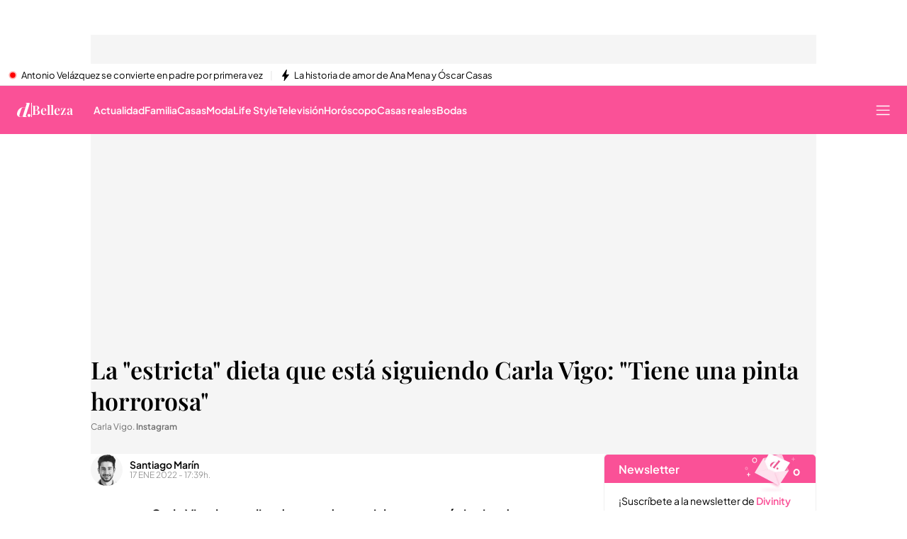

--- FILE ---
content_type: text/html
request_url: https://www.divinity.es/belleza/carla-vigo-sobrina-reina-letizia-dieta-be5ma_18_3268398512.html
body_size: 101417
content:
<!DOCTYPE html><html lang="es"> <head><meta charset="utf-8"><meta name="apple-mobile-web-app-capable" content="yes"><meta name="apple-mobile-web-app-status-bar-style" content="black"><title>La estricta dieta que sigue Carla Vigo, sobrina de la reina Letizia</title><!-- metas generator --><meta name="viewport" content="width=device-width, initial-scale=1.0, minimum-scale=1.0, maximum-scale=1.0, user-scalable=no" ><meta name="_ms:editorialType" content="ART" ><!-- metasModule_html --><meta name="description" content="Carla Vigo ha explicado que está siguiendo una &quot;estricta&quot; dieta détox. La sobrina de la reina Letizia ha recordado a sus fans que deben asesorarse con profesionales"><meta property="og:description" content="Si hay una palabra que define las redes de Carla Vigo es la espontaneidad. La joven de 21 años no ha tenido nunca reparos en responder y hablar abie"><meta property="og:image" content="https://album.mediaset.es/eimg/10000/2022/01/17/clipping_iZsKzU_ccf7.jpg"><meta property="og:title" content="La &quot;estricta&quot; dieta que está siguiendo Carla Vigo: &quot;Tiene una pinta horrorosa&quot;"><meta name="robots" content="index, follow, max-image-preview:large, max-video-preview:-1"><meta name="title" content="La estricta dieta que sigue Carla Vigo, sobrina de la reina Letizia"><meta name="twitter:image" content="https://album.mediaset.es/eimg/10000/2022/01/17/clipping_iZsKzU_ccf7.jpg"><meta name="twitter:title" content="La &quot;estricta&quot; dieta que está siguiendo Carla Vigo: &quot;Tiene una pinta horrorosa&quot;"><meta property="article:modified_time" content="2022-01-17T17:39:47+01:00"><meta property="article:published_time" content="2022-01-17T17:39:47+01:00"><meta property="article:section" content="Belleza"><meta property="article:tag" content="Carla Vigo"><meta name="author" content="Santiago Marín"><meta property="og:site_name" content="Divinity"><meta property="og:type" content="article"><meta property="og:updated_time" content="2022-01-17T17:39:47+01:00"><meta property="og:url" content="https://www.divinity.es/belleza/carla-vigo-sobrina-reina-letizia-dieta-be5ma_18_3268398512.html"><meta name="publisher" content="Divinity"><meta name="twitter:card" content="summary_large_image"><meta name="twitter:description" content="Si hay una palabra que define las redes de Carla Vigo es la espontaneidad. La joven de 21 años no ha tenido nunca reparos en responder y hablar abie"><meta name="DC.Description" content="Actualidad, vídeos y noticias de famosos, moda, belleza, celebrities y tendencias"><meta name="DC.Title" content="Divinity - Moda, belleza, celebrities y tendencias"><meta property="fb:pages" content="115320338488267"><meta name="google-site-verification" content="MbjESvmY9Ki42THe06zxvhO_C-sjkX-3o-JgdjQWZdE"><meta name="msvalidate.01" content="1FC88DBBE91AEE6BA4F2D2993CD5C222"><meta name="twitter:site" content="divinity_es"> <meta name="_ms:pageType" content="content"><link rel="apple-touch-icon" sizes="180x180" href="https://www.divinity.es/assets/favicon/divinity/apple-touch-icon.png"><link rel="icon" type="image/png" sizes="32x32" href="https://www.divinity.es/assets/favicon/divinity/favicon-32x32.png"><link rel="icon" type="image/png" sizes="16x16" href="https://www.divinity.es/assets/favicon/divinity/favicon-16x16.png"><link rel="manifest" href="https://www.divinity.es/assets/favicon/divinity/manifest.json"><link rel="mask-icon" href="https://www.divinity.es/assets/favicon/divinity/safari-pinned-tab.svg" color="#DD417F"><meta name="msapplication-TileImage" content="https://www.divinity.es/assets/favicon/divinity/mstile-150x150.png"><meta name="msapplication-TileColor" content="#FFFFFF"><!-- fontCss --><style>:root{--fontSite:'Playfair Display';--fontSiteAux:'Playfair Display';--fontSiteWeight:500;}html, body{font-family:'Roboto',arial,helvetica,sans-serif;}h1,h2,h3,h4,h5,h6 {font-family:var(--fontSite, Georgia, times, serif);}.site_font{font-family:var(--fontSite,Georgia, times, serif);}</style><style>    @font-face {      font-family: 'Roboto';      src: url('/fonts/roboto/RobotoLight.woff2') format('woff2');      font-style: normal;      font-weight: 300;    }    @font-face {      font-family: 'Roboto';      src: url('/fonts/roboto/RobotoRegular.woff2') format('woff2');      font-style: normal;      font-weight: 400;    }    @font-face {      font-family: 'Roboto';      src: url('/fonts/roboto/RobotoMedium.woff2') format('woff2');      font-style: normal;      font-weight: 500;    }    @font-face {      font-family: 'Roboto';      src: url('/fonts/roboto/RobotoBold.woff2') format('woff2');      font-style: normal;      font-weight: 700;    }    @font-face {      font-family: 'Roboto';      src: url('/fonts/roboto/RobotoBlack.woff2') format('woff2');      font-style: normal;      font-weight: 900;    }    @font-face {      font-family: 'Plus Jakarta Sans';      src: url('/fonts/PlusJakartaSans.woff2') format('woff2');      font-weight: 300 900;      font-style: normal;    }    @font-face {      font-family: 'Playfair Display';      src: url('/fonts/PlayfairDisplay.woff2') format('woff2');      font-weight: 300 900;      font-style: normal;    }    @font-face {      font-family: 'Bitter';      src: url('/fonts/Bitter.woff2') format('woff2');      font-weight: 300 900;      font-style: normal;    }    @font-face {      font-family: 'Fira Sans';      src: url('/fonts/firaSans/FiraSansRegular.woff2') format('woff2');      font-weight: 400;      font-style: normal;    }    @font-face {      font-family: 'Fira Sans';      src: url('/fonts/firaSans/FiraSansSemiBold.woff2') format('woff2');      font-weight: 600;      font-style: normal;    }    :root{--primaryFont:Plus Jakarta Sans;--secondaryFont:Playfair Display;-webkit-font-smoothing:antialiased}.primary{font-family:var(--primaryFont)}</style><link rel="preconnect" crossorigin href="https://mab.mediaset.es"><link rel="preconnect" crossorigin href="https://album.mediaset.es"><link rel="preconnect" crossorigin href="https://baul.mediaset.es"><link rel="preload" href="https://www.divinity.es/fonts/PlusJakartaSans.woff2" as="font" type="font/woff2" crossorigin/><link rel="preload" href="https://www.divinity.es/fonts/PlayfairDisplay.woff2" as="font" type="font/woff2" crossorigin/><link rel='preload' as='image' fetchpriority='high' href='https://album.mediaset.es/eimg/10000/2022/01/17/clipping_iZsKzU_ccf7.jpg' imagesrcset='https://album.mediaset.es/eimg/10000/2022/01/17/clipping_iZsKzU_ccf7.jpg?w=1200 1200w, https://album.mediaset.es/eimg/10000/2022/01/17/clipping_iZsKzU_ccf7.jpg?w=1024 1024w, https://album.mediaset.es/eimg/10000/2022/01/17/clipping_iZsKzU_ccf7.jpg?w=800 800w, https://album.mediaset.es/eimg/10000/2022/01/17/clipping_iZsKzU_ccf7.jpg?w=768 768w, https://album.mediaset.es/eimg/10000/2022/01/17/clipping_iZsKzU_ccf7.jpg?w=640 640w, https://album.mediaset.es/eimg/10000/2022/01/17/clipping_iZsKzU_ccf7.jpg?w=600 600w, https://album.mediaset.es/eimg/10000/2022/01/17/clipping_iZsKzU_ccf7.jpg?w=480 480w, https://album.mediaset.es/eimg/10000/2022/01/17/clipping_iZsKzU_ccf7.jpg?w=360 360w, https://album.mediaset.es/eimg/10000/2022/01/17/clipping_iZsKzU_ccf7.jpg?w=320 320w' imagesizes='(min-width:1064px) 1024px, (min-width: 960px) calc(100vw – 40px), 100vw ' /><link rel="canonical" href="https://www.divinity.es/belleza/carla-vigo-sobrina-reina-letizia-dieta-be5ma_18_3268398512.html"><link rel="amphtml" href="https://www.divinity.es/belleza/carla-vigo-sobrina-reina-letizia-dieta-be5ma_18_3268398512.html?amp=true"/><script is:inline>window.$FACEMAN_CLIENT_CONFIG = { hash: "2194323362e5780ff64c13001943cc04" };</script><script is:inline>window.$FACEMAN_CLIENT_CONFIG["seedtagId"]="5367-1446-01";</script><script is:inline>window.$FACEMAN_CLIENT_CONFIG["webpushId"]="divinity-by.accengage.net";</script><script is:inline>window.$FACEMAN_CLIENT_CONFIG["taboola"]="mediaset-network";</script><!-- MICROSITES ASTRO -->
    <link rel="alternate" type="application/rss+xml" title="RSS Feed for divinity" href="//www.divinity.es/rss.xml" />
    <style type="text/css">
        body{ background-color: #f2f2f2; }
        :root { --color-eta: #000; --color-texto-articulo: #4e4e4e; }
      
      .color_epsilon{ color: #f2f2f2; }
      .background_color_epsilon{ background-color: #f2f2f2; }
      .border_top_color_epsilon{ border-top-color: #f2f2f2; }
      .border_bottom_color_epsilon{ border-bottom-color: #f2f2f2; }
      .border_right_color_epsilon{ border-right-color: #f2f2f2; }
      .border_color_epsilon{ border-color: #f2f2f2; }
      .fill_color_epsilon{ fill: #f2f2f2; }

      :root{
        --color-value-epsilon: #f2f2f2;
      }
    
      .color_zeta{ color: #fff; }
      .background_color_zeta{ background-color: #fff; }
      .border_top_color_zeta{ border-top-color: #fff; }
      .border_bottom_color_zeta{ border-bottom-color: #fff; }
      .border_right_color_zeta{ border-right-color: #fff; }
      .border_color_zeta{ border-color: #fff; }
      .fill_color_zeta{ fill: #fff; }

      :root{
        --color-value-zeta: #fff;
      }
    
      .color_eta{ color: #000; }
      .background_color_eta{ background-color: #000; }
      .border_top_color_eta{ border-top-color: #000; }
      .border_bottom_color_eta{ border-bottom-color: #000; }
      .border_right_color_eta{ border-right-color: #000; }
      .border_color_eta{ border-color: #000; }
      .fill_color_eta{ fill: #000; }

      :root{
        --color-value-eta: #000;
      }
    
      .color_teta{ color: #000; }
      .background_color_teta{ background-color: #000; }
      .border_top_color_teta{ border-top-color: #000; }
      .border_bottom_color_teta{ border-bottom-color: #000; }
      .border_right_color_teta{ border-right-color: #000; }
      .border_color_teta{ border-color: #000; }
      .fill_color_teta{ fill: #000; }

      :root{
        --color-value-teta: #000;
      }
    
      .color_texto_articulo{ color: #4e4e4e; }
      .background_color_texto_articulo{ background-color: #4e4e4e; }
      .border_top_color_texto_articulo{ border-top-color: #4e4e4e; }
      .border_bottom_color_texto_articulo{ border-bottom-color: #4e4e4e; }
      .border_right_color_texto_articulo{ border-right-color: #4e4e4e; }
      .border_color_texto_articulo{ border-color: #4e4e4e; }
      .fill_color_texto_articulo{ fill: #4e4e4e; }

      :root{
        --color-value-texto_articulo: #4e4e4e;
      }
    </style>
    <style>a{ color: #fa5197}
      .color_alpha{ color: #fa5197; }
      .background_color_alpha{ background-color: #fa5197; }
      .border_top_color_alpha{ border-top-color: #fa5197; }
      .border_bottom_color_alpha{ border-bottom-color: #fa5197; }
      .border_right_color_alpha{ border-right-color: #fa5197; }
      .border_color_alpha{ border-color: #fa5197; }
      .fill_color_alpha{ fill: #fa5197; }

      :root{
        --color-value-alpha: #fa5197;
      }
    
      .color_beta{ color: #fa5197; }
      .background_color_beta{ background-color: #fa5197; }
      .border_top_color_beta{ border-top-color: #fa5197; }
      .border_bottom_color_beta{ border-bottom-color: #fa5197; }
      .border_right_color_beta{ border-right-color: #fa5197; }
      .border_color_beta{ border-color: #fa5197; }
      .fill_color_beta{ fill: #fa5197; }

      :root{
        --color-value-beta: #fa5197;
      }
    
      .color_gamma{ color: #fa5197; }
      .background_color_gamma{ background-color: #fa5197; }
      .border_top_color_gamma{ border-top-color: #fa5197; }
      .border_bottom_color_gamma{ border-bottom-color: #fa5197; }
      .border_right_color_gamma{ border-right-color: #fa5197; }
      .border_color_gamma{ border-color: #fa5197; }
      .fill_color_gamma{ fill: #fa5197; }

      :root{
        --color-value-gamma: #fa5197;
      }
    
      .color_delta{ color: #fa5197; }
      .background_color_delta{ background-color: #fa5197; }
      .border_top_color_delta{ border-top-color: #fa5197; }
      .border_bottom_color_delta{ border-bottom-color: #fa5197; }
      .border_right_color_delta{ border-right-color: #fa5197; }
      .border_color_delta{ border-color: #fa5197; }
      .fill_color_delta{ fill: #fa5197; }

      :root{
        --color-value-delta: #fa5197;
      }
    
      .color_iota{ color: #FFFFFF; }
      .background_color_iota{ background-color: #FFFFFF; }
      .border_top_color_iota{ border-top-color: #FFFFFF; }
      .border_bottom_color_iota{ border-bottom-color: #FFFFFF; }
      .border_right_color_iota{ border-right-color: #FFFFFF; }
      .border_color_iota{ border-color: #FFFFFF; }
      .fill_color_iota{ fill: #FFFFFF; }

      :root{
        --color-value-iota: #FFFFFF;
      }
    </style>
    <script >
      {
        var $MICROSITE_INFO = {"id":25,"url":"//www.divinity.es/","canonicalUrl":"https://www.divinity.es","name":"Divinity","shortName":"","omniture":"Home","colors":{"alpha":"#fa5197","beta":"#fa5197","gamma":"#fa5197","delta":"#fa5197"},"fonts":{"secondary":"Playfair Display"},"metaTags":[{"name":"DC.Description","content":"Actualidad, vídeos y noticias de famosos, moda, belleza, celebrities y tendencias"},{"name":"DC.Title","content":"Divinity - Moda, belleza, celebrities y tendencias"},{"name":"description","content":"Las últimas noticias del corazón, moda, belleza y casas reales. Descubre romances, rupturas, bodas y tendencias de los famosos y la realeza en Divinity."},{"property":"fb:pages","content":"115320338488267"},{"name":"google-site-verification","content":"MbjESvmY9Ki42THe06zxvhO_C-sjkX-3o-JgdjQWZdE"},{"name":"msvalidate.01","content":"1FC88DBBE91AEE6BA4F2D2993CD5C222"},{"property":"og:description","content":"Las últimas noticias del corazón, moda, belleza y casas reales. Descubre romances, rupturas, bodas y tendencias de los famosos y la realeza en Divinity."},{"property":"og:site_name","content":"Divinity"},{"property":"og:title","content":"Divinity"},{"property":"og:type","content":"website"},{"name":"publisher","content":"Divinity"},{"name":"robots","content":"index, follow"},{"name":"title","content":"Divinity - Moda, belleza, celebrities y tendencias"},{"name":"twitter:card","content":"summary_large_image"}],"site":"divinity","isSite":true,"blockAdBlock":true,"socialMedia":[{"type":"facebook","shared":0,"link":{"title":"facebook","href":"https://www.facebook.com/divinityes","target":"_blank"}},{"type":"twitter","shared":0,"link":{"title":"twitter","href":"https://twitter.com/divinity_es","target":"_blank"}},{"type":"instagram","shared":0,"link":{"title":"instagram","href":"https://www.instagram.com/divinity_es","target":"_blank"}}],"via":"divinity_es","isRecommendationWidgetEnabled":true,"segment":"divinity.es/secciones","segmentAmp":"","segmentPlayer":"","targets":{},"alertsEnabled":true,"isLightTheme":false,"siteRss":[{"enable":true,"url":"//www.divinity.es/rss.xml"}],"micrositeRss":{},"ctas":[]};
        if(typeof $MAINSECTION_INFO === 'undefined') $MAINSECTION_INFO = {};
        	$MAINSECTION_INFO['url'] = "//www.divinity.es/";
	$MAINSECTION_INFO['name'] = "Divinity";
	$MAINSECTION_INFO['segment'] = "divinity.es/secciones";
	$MAINSECTION_INFO['segmentPlayer'] = "";
	$MAINSECTION_INFO['targets'] = {};
	$MAINSECTION_INFO['alertsEnabled'] = true;
	$MAINSECTION_INFO['isLightTheme'] = false;

        var $BACKGROUND_IMAGE_LINK = "//www.divinity.es/";
      }
    </script>
   
    
    <style type="text/css">
        body{ background-color: #f2f2f2; }
        :root { --color-eta: #000; --color-texto-articulo: #4e4e4e; }
      
      .color_epsilon{ color: #f2f2f2; }
      .background_color_epsilon{ background-color: #f2f2f2; }
      .border_top_color_epsilon{ border-top-color: #f2f2f2; }
      .border_bottom_color_epsilon{ border-bottom-color: #f2f2f2; }
      .border_right_color_epsilon{ border-right-color: #f2f2f2; }
      .border_color_epsilon{ border-color: #f2f2f2; }
      .fill_color_epsilon{ fill: #f2f2f2; }

      :root{
        --color-value-epsilon: #f2f2f2;
      }
    
      .color_zeta{ color: #fff; }
      .background_color_zeta{ background-color: #fff; }
      .border_top_color_zeta{ border-top-color: #fff; }
      .border_bottom_color_zeta{ border-bottom-color: #fff; }
      .border_right_color_zeta{ border-right-color: #fff; }
      .border_color_zeta{ border-color: #fff; }
      .fill_color_zeta{ fill: #fff; }

      :root{
        --color-value-zeta: #fff;
      }
    
      .color_eta{ color: #000; }
      .background_color_eta{ background-color: #000; }
      .border_top_color_eta{ border-top-color: #000; }
      .border_bottom_color_eta{ border-bottom-color: #000; }
      .border_right_color_eta{ border-right-color: #000; }
      .border_color_eta{ border-color: #000; }
      .fill_color_eta{ fill: #000; }

      :root{
        --color-value-eta: #000;
      }
    
      .color_teta{ color: #000; }
      .background_color_teta{ background-color: #000; }
      .border_top_color_teta{ border-top-color: #000; }
      .border_bottom_color_teta{ border-bottom-color: #000; }
      .border_right_color_teta{ border-right-color: #000; }
      .border_color_teta{ border-color: #000; }
      .fill_color_teta{ fill: #000; }

      :root{
        --color-value-teta: #000;
      }
    
      .color_texto_articulo{ color: #4e4e4e; }
      .background_color_texto_articulo{ background-color: #4e4e4e; }
      .border_top_color_texto_articulo{ border-top-color: #4e4e4e; }
      .border_bottom_color_texto_articulo{ border-bottom-color: #4e4e4e; }
      .border_right_color_texto_articulo{ border-right-color: #4e4e4e; }
      .border_color_texto_articulo{ border-color: #4e4e4e; }
      .fill_color_texto_articulo{ fill: #4e4e4e; }

      :root{
        --color-value-texto_articulo: #4e4e4e;
      }
    </style>
    <style>
      .color_iota{ color: #FFFFFF; }
      .background_color_iota{ background-color: #FFFFFF; }
      .border_top_color_iota{ border-top-color: #FFFFFF; }
      .border_bottom_color_iota{ border-bottom-color: #FFFFFF; }
      .border_right_color_iota{ border-right-color: #FFFFFF; }
      .border_color_iota{ border-color: #FFFFFF; }
      .fill_color_iota{ fill: #FFFFFF; }

      :root{
        --color-value-iota: #FFFFFF;
      }
    </style>
    <script >
      {
        var $MICROSITE_INFO = {"id":119068,"url":"//www.divinity.es/belleza/","canonicalUrl":"https://www.divinity.es/belleza/","name":"Belleza","shortName":"Belleza","omniture":"Contenido propio","colors":{},"fonts":{"secondary":"Playfair Display"},"metaTags":[{"name":"description","content":"Conoce los mejores trucos de belleza, las últimas tendencias, consejos, noticias sobre cortes de pelo, tratamientos estéticos, maquillaje, perfumes, cosmética, productos..."},{"property":"og:description","content":"Conoce los mejores trucos de belleza, las últimas tendencias, consejos, noticias sobre cortes de pelo, tratamientos estéticos, maquillaje, perfumes, cosmética, productos..."},{"property":"og:site_name","content":"Divinity"},{"property":"og:title","content":"Belleza"},{"property":"og:type","content":"website"},{"property":"og:url","content":"https://www.divinity.es/belleza/"},{"name":"publisher","content":"Divinity"},{"name":"robots","content":"index, follow"},{"name":"title","content":"Belleza: trucos y secretos de los famosos - Divinity.es"},{"name":"twitter:card","content":"summary_large_image"}],"site":"divinity","isSite":false,"blockAdBlock":true,"socialMedia":[{"type":"facebook","shared":0,"link":{"title":"facebook","href":"https://www.facebook.com/divinityes","target":"_blank"}},{"type":"twitter","shared":0,"link":{"title":"twitter","href":"https://twitter.com/divinity_es","target":"_blank"}},{"type":"instagram","shared":0,"link":{"title":"instagram","href":"https://www.instagram.com/divinity_es","target":"_blank"}}],"via":"divinity_es","isRecommendationWidgetEnabled":true,"segment":"divinity.es/belleza","segmentAmp":"","segmentPlayer":"/20370287687/divinity.es/vid-pub/belleza","targets":{},"alertsEnabled":false,"isLightTheme":false,"siteRss":{},"micrositeRss":[{"enable":false}],"ctas":[15552189,15552191]};
        if(typeof $MAINSECTION_INFO === 'undefined') $MAINSECTION_INFO = {};
        	$MAINSECTION_INFO['url'] = "//www.divinity.es/belleza/";
	$MAINSECTION_INFO['name'] = "Belleza";
	$MAINSECTION_INFO['segment'] = "divinity.es/belleza";
	$MAINSECTION_INFO['segmentPlayer'] = "/20370287687/divinity.es/vid-pub/belleza";
	$MAINSECTION_INFO['targets'] = {};
	$MAINSECTION_INFO['alertsEnabled'] = false;
	$MAINSECTION_INFO['isLightTheme'] = false;

        var $BACKGROUND_IMAGE_LINK = "//www.divinity.es/belleza/";
      }
    </script>
   <!-- SECTIONS ASTRO -->
    <style>
      .color_iota{ color: #FFFFFF; }
      .background_color_iota{ background-color: #FFFFFF; }
      .border_top_color_iota{ border-top-color: #FFFFFF; }
      .border_bottom_color_iota{ border-bottom-color: #FFFFFF; }
      .border_right_color_iota{ border-right-color: #FFFFFF; }
      .border_color_iota{ border-color: #FFFFFF; }
      .fill_color_iota{ fill: #FFFFFF; }

      :root{
        --color-value-iota: #FFFFFF;
      }
    </style>
    <script >
      {
        /*--- Definicion de la seccion concreta ---*/
        if(typeof $SECTIONS_INFO === 'undefined') $SECTIONS_INFO = {};
        $SECTIONS_INFO['//www.divinity.es/'] = {"id":25,"url":"//www.divinity.es/","canonicalUrl":"https://www.divinity.es","name":"Divinity","shortName":"","segment":"divinity.es/home","segmentAmp":"","segmentPlayer":"/20370287687/divinity.es/vid-pub/home","targets":[],"alertsEnabled":true,"colors":{},"fonts":{"secondary":"Playfair Display"},"isRecommended":true,"site":"divinity","backgroundImage":{},"logo":{},"smallLogo":{},"isLightTheme":false,"newsletter":{"state":"inactive"},"blockByRegister":false,"isRecommendationWidgetEnabled":true,"metaTags":[{"name":"DC.Description","content":"Actualidad, vídeos y noticias de famosos, moda, belleza, celebrities y tendencias"},{"name":"DC.Title","content":"Divinity - Moda, belleza, celebrities y tendencias"},{"name":"description","content":"Las últimas noticias del corazón, moda, belleza y casas reales. Descubre romances, rupturas, bodas y tendencias de los famosos y la realeza en Divinity."},{"property":"fb:pages","content":"115320338488267"},{"name":"google-site-verification","content":"MbjESvmY9Ki42THe06zxvhO_C-sjkX-3o-JgdjQWZdE"},{"name":"msvalidate.01","content":"1FC88DBBE91AEE6BA4F2D2993CD5C222"},{"property":"og:description","content":"Las últimas noticias del corazón, moda, belleza y casas reales. Descubre romances, rupturas, bodas y tendencias de los famosos y la realeza en Divinity."},{"property":"og:site_name","content":"Divinity"},{"property":"og:title","content":"Divinity"},{"property":"og:type","content":"website"},{"name":"publisher","content":"Divinity"},{"name":"robots","content":"index, follow"},{"name":"title","content":"Divinity - Moda, belleza, celebrities y tendencias"},{"name":"twitter:card","content":"summary_large_image"}],"appHeaderStyle":{"lightTheme":{"header":{},"carousel":{}},"darkTheme":{"header":{},"carousel":{}}},"ctas":[]};

        /*--- Vamos generando la seccion principal con los atributos heredables ---*/
        if(typeof $MAINSECTION_INFO === 'undefined') $MAINSECTION_INFO = {};
        	$MAINSECTION_INFO['url'] = "//www.divinity.es/";
	$MAINSECTION_INFO['name'] = "Divinity";
	$MAINSECTION_INFO['segment'] = "divinity.es/home";
	$MAINSECTION_INFO['segmentPlayer'] = "/20370287687/divinity.es/vid-pub/home";
	$MAINSECTION_INFO['targets'] = [];
	$MAINSECTION_INFO['alertsEnabled'] = true;
	$MAINSECTION_INFO['isLightTheme'] = false;
	$MAINSECTION_INFO['colors'] = {};
	$MAINSECTION_INFO['newsletter'] = {"state":"inactive"};
	$MAINSECTION_INFO['isRecommendationWidgetEnabled'] = true;

        
      }
    </script>
   
    <style>
      .color_iota{ color: #FFFFFF; }
      .background_color_iota{ background-color: #FFFFFF; }
      .border_top_color_iota{ border-top-color: #FFFFFF; }
      .border_bottom_color_iota{ border-bottom-color: #FFFFFF; }
      .border_right_color_iota{ border-right-color: #FFFFFF; }
      .border_color_iota{ border-color: #FFFFFF; }
      .fill_color_iota{ fill: #FFFFFF; }

      :root{
        --color-value-iota: #FFFFFF;
      }
    
        .header_background_image{ background-image: url(https://files.mediaset.es/cimg/646/2017/03/16/dbelleza-ca_5a9d.svg); }
      
        .header_small_logo_background_image{ background-image: url(https://files.mediaset.es/cimg/646/2017/05/25/dbelleza-small-white-logo_f431.svg); }
      </style>
    <script >
      {
        /*--- Definicion de la seccion concreta ---*/
        if(typeof $SECTIONS_INFO === 'undefined') $SECTIONS_INFO = {};
        $SECTIONS_INFO['//www.divinity.es/belleza/'] = {"id":119068,"url":"//www.divinity.es/belleza/","canonicalUrl":"https://www.divinity.es/belleza/","name":"Belleza","shortName":"Belleza","segment":"divinity.es/belleza","segmentAmp":"","segmentPlayer":"/20370287687/divinity.es/vid-pub/belleza","targets":[],"alertsEnabled":true,"colors":{},"fonts":{"secondary":"Playfair Display"},"isRecommended":true,"site":"divinity","backgroundImage":{"id":1003283,"type":"landscape","src":"https://files.mediaset.es/cimg/646/2017/03/16/dbelleza-ca_5a9d.svg","alt":"dbelleza-ca","href":"https://files.mediaset.es/cimg/646/2017/03/16/dbelleza-ca_5a9d.svg","target":"_self","title":"dbelleza-ca","naturalWidth":1400,"naturalHeight":212},"logo":{},"smallLogo":{"id":1003284,"type":"landscape","src":"https://files.mediaset.es/cimg/646/2017/05/25/dbelleza-small-white-logo_f431.svg","alt":"dbelleza-small-white-logo","href":"https://files.mediaset.es/cimg/646/2017/05/25/dbelleza-small-white-logo_f431.svg","target":"_self","title":"dbelleza-small-white-logo","naturalWidth":124,"naturalHeight":25},"isLightTheme":false,"newsletter":{"state":"inherited","config":{"visibleInBoardsSectionsAutomaticIndex":true,"visibleInEditorialObject":true,"image":{}}},"blockByRegister":false,"isRecommendationWidgetEnabled":true,"metaTags":[{"name":"description","content":"Conoce los mejores trucos de belleza, las últimas tendencias, consejos, noticias sobre cortes de pelo, tratamientos estéticos, maquillaje, perfumes, cosmética, productos..."},{"property":"og:description","content":"Conoce los mejores trucos de belleza, las últimas tendencias, consejos, noticias sobre cortes de pelo, tratamientos estéticos, maquillaje, perfumes, cosmética, productos..."},{"property":"og:site_name","content":"Divinity"},{"property":"og:title","content":"Belleza"},{"property":"og:type","content":"website"},{"property":"og:url","content":"https://www.divinity.es/belleza/"},{"name":"publisher","content":"Divinity"},{"name":"robots","content":"index, follow"},{"name":"title","content":"Belleza: trucos y secretos de los famosos - Divinity.es"},{"name":"twitter:card","content":"summary_large_image"}],"appHeaderStyle":{"lightTheme":{"header":{},"carousel":{}},"darkTheme":{"header":{},"carousel":{}}},"ctas":[15552189,15552191]};

        /*--- Vamos generando la seccion principal con los atributos heredables ---*/
        if(typeof $MAINSECTION_INFO === 'undefined') $MAINSECTION_INFO = {};
        	$MAINSECTION_INFO['url'] = "//www.divinity.es/belleza/";
	$MAINSECTION_INFO['name'] = "Belleza";
	$MAINSECTION_INFO['segment'] = "divinity.es/belleza";
	$MAINSECTION_INFO['segmentPlayer'] = "/20370287687/divinity.es/vid-pub/belleza";
	$MAINSECTION_INFO['targets'] = [];
	$MAINSECTION_INFO['alertsEnabled'] = true;
	$MAINSECTION_INFO['isLightTheme'] = false;
	$MAINSECTION_INFO['colors'] = {};
	$MAINSECTION_INFO['isRecommendationWidgetEnabled'] = true;

        var $BACKGROUND_IMAGE_LINK = "//www.divinity.es/belleza/";
      }
    </script>
   <!-- headScript --><script is:inline type="text/javascript">if(-1===document.cookie.indexOf("consoleDebug="))var console={log:function(){},info:function(){},debug:function(){},warn:function(){},group:function(){},groupEnd:function(){},error:function(){}};</script><!-- insertScripts_js --><script type="text/javascript">
  const NAMESPACE = 'mediaset';
  const PROMISES_PROPERTY = '__PROMISES__';

  function defer() {
    const deferred = {};
    const promise = new Promise((resolve, reject) => {
      deferred.resolve = resolve;
      deferred.reject = reject;
    });

    deferred.promise = promise;

    return deferred;
  }

  const _defers = {};

  const Globalized = {
    createGlobal(namespace) {
      let nso = window;

      if (!namespace) return;

      namespace.split('.').forEach((prop) => {
        nso[prop] = nso[prop] || {};
        nso = nso[prop];
      });

      return nso;
    },

    lookup(namespace = NAMESPACE, root = window) {
      return namespace.split('.').reduce((that, o) => {
        return o in that ? that[o] : {};
      }, root);
    },
  };

  window.Deferred = {
    whenUntil(promiseNS, time = 2000) {
      return new Promise((resolve, reject) => {
        setTimeout(reject, time);
        this.when(promiseNS).then(resolve);
      });
    },

    when(promiseNS) {
      if (!promiseNS) {
        throw Error('At least 1 argument needed. 0 passed.');
      }
      const [owner, name] = promiseNS.split(':');
      if (!owner || !name) {
        throw Error('Illegal promise namespace name. Expected "owner:name".');
      }

      if (_defers.hasOwnProperty(promiseNS)) {
        return _defers[promiseNS].promise;
      }
      let global = Globalized.lookup(
        `${NAMESPACE}.${owner}.${PROMISES_PROPERTY}`
      );
      if (global[name]) {
        _defers[promiseNS] = global[name];
        return global[name].promise;
      }

      global = Globalized.createGlobal(
        `${NAMESPACE}.${owner}.${PROMISES_PROPERTY}`
      );
      global[name] = defer();
      _defers[promiseNS] = global[name];

      return global[name].promise;
    },

    promised(promiseNS, value) {
      if (!promiseNS) {
        throw Error('At least 1 argument needed. 0 passed.');
      }
      const [owner, name] = promiseNS.split(':');
      if (!owner || !name) {
        throw Error('Illegal promise namespace name. Expected "owner:name".');
      }

      if (_defers.hasOwnProperty(promiseNS)) {
        _defers[promiseNS].resolve(value);
        !_defers[promiseNS].resolved && (_defers[promiseNS].value = value);
        _defers[promiseNS].resolved = true;
        return;
      }

      const global = Globalized.createGlobal(
      `${NAMESPACE}.${owner}.${PROMISES_PROPERTY}`
    );
      global[name] = defer();
      global[name].resolve(value);
      !global[name].resolved && (global[name].value = value);
      global[name].resolved = true;
      _defers[promiseNS] = global[name];
    },
  };
</script><script type="text/javascript">
  const _listeners = new Map();
  const _persistent_events = new Map();

  const getListener = (listener) => _listeners.get(listener);

  const dispatchEvent = (event, ...args) => {
    const eventActions = getListener(event);
    if (typeof eventActions !== 'undefined') {
      eventActions.map((actionFired) => {
        actionFired(...args);
      });
    }
  };

  const _checkPersistentEvent = (listener, actionFired) => {
    const eventArgsArr = _persistent_events.get(listener);
    if (typeof eventArgsArr !== 'undefined') {
      eventArgsArr.map((...args) => {
        actionFired(...args);
      });
    }
  };

  window.EventHandler = {
    addListener: (listener, action) => {
      let actionArray = [];

      if (typeof _listeners.get(listener) !== 'undefined')
        actionArray = getListener(listener);

      actionArray.push(action);
      _listeners.set(listener, actionArray);
      _checkPersistentEvent(listener, action);
    },
    addListenerBeginning: (listener, action) => {
      let actionArray = [];

      if (typeof _listeners.get(listener) !== 'undefined')
        actionArray = getListener(listener);

      actionArray.unshift(action);
      _listeners.set(listener, actionArray);
      _checkPersistentEvent(listener, action);
    },
    getAllListeners: () => _listeners,
    removeListener: (listener) => {
      _listeners.delete(listener);
    },
    getListener,
    dispatchEvent,
    dispatchPersistentEvent: (event, ...args) => {
      dispatchEvent(event, ...args);

      let dispatchedArray = [];
      if (typeof _persistent_events.get(event) !== 'undefined') {
        dispatchedArray = _persistent_events.get(event);
      }
      dispatchedArray.push(...args);
      _persistent_events.set(event, dispatchedArray);
    },
    _checkPersistentEvent,
  };
</script><script type="text/javascript">
  function isScriptLoaded(url, hash) {
    if (url) {
      const scripts = document.getElementsByTagName('script');
      for (let i = scripts.length; i--; ) {
        if (scripts[i].src == url) return true;
      }
    } else if (hash) {
      const script = document.getElementById(hash);
      if (script && script.id == hash) return true;
    }
    return false;
  }
</script> <script type="text/javascript">
  function isCSSLoaded(href, hash) {
    if (href) {
      var css = document.getElementsByTagName('link');
      for (let i = css.length; i--; ) {
        if (css[i].href == href) return true;
      }
    } else if (hash) {
      var css = document.getElementById(hash);
      if (css && css.id == hash) return true;
    }
    return false;
  }
</script> <script type="text/javascript">
  function insertarCSS(href, hashID, insertHash) {
    const cssElement = document.createElement('link');
    cssElement.rel = 'stylesheet';
    if (insertHash && href.indexOf('?hash') < 0) {
      cssElement.href = `${href}?hash=${hashID}`;
    } else {
      cssElement.href = href;
    }
    if (hashID) {
      cssElement.id = hashID;
    }
    const node = document.getElementsByTagName('link')[0];
    node.parentNode.insertBefore(cssElement, node);
  }
</script><script type="text/javascript">
  function insertJS(
    src,
    async = false,
    hash = null,
    id = null,
    onLoad = null,
    defer = false
  ) {
    if (typeof document === 'undefined') return;

    const scriptElement = document.createElement('script');

    scriptElement.type = 'text/javascript';
    scriptElement.src = hash ? `${src}?hash=${hash}` : src;
    scriptElement.async = async;
    scriptElement.defer = defer;

    if (id) {
      scriptElement.id = id;
    }

    if (onLoad) {
      scriptElement.onload = onLoad;
    }

    const node = document.getElementsByTagName('script')[0];
    node.parentNode.insertBefore(scriptElement, node);
  }
</script><script async type="text/javascript">(function(){const didomiConfig = {"MULTISITE":{"API_KEY":"9e4f7a7e-930d-4724-8d04-8de3ed2ca8fa","AMP":{"NOTICE_ID":"BHezz4jR"},"NO_AMP":{"NOTICE_ID":"4C3WBWEk"}},"DMQ":{"API_KEY":"130e1dcd-e541-4c90-bbf9-aab8de4cde0e","AMP":{"NOTICE_ID":"kTLfQBJg"},"NO_AMP":{"NOTICE_ID":"cnQNeaK6"}}};

  window.gdprAppliesGlobally = true;
  (function () {
    function a(e) {
      if (!window.frames[e]) {
        if (document.body && document.body.firstChild) {
          const t = document.body;
          const n = document.createElement('iframe');
          n.style.display = 'none';
          n.name = e;
          n.title = e;
          t.insertBefore(n, t.firstChild);
        } else {
          setTimeout(function () {
            a(e);
          }, 5);
        }
      }
    }
    function e(n, r, o, c, s) {
      function e(e, t, n, a) {
        if (typeof n !== 'function') {
          return;
        }
        if (!window[r]) {
          window[r] = [];
        }
        let i = false;
        if (s) {
          i = s(e, t, n);
        }
        if (!i) {
          window[r].push({ command: e, parameter: t, callback: n, version: a });
        }
      }
      e.stub = true;
      function t(a) {
        if (!window[n] || window[n].stub !== true) {
          return;
        }
        if (!a.data) {
          return;
        }
        const i = typeof a.data === 'string';
        let e;
        try {
          e = i ? JSON.parse(a.data) : a.data;
        } catch (t) {
          return;
        }
        if (e[o]) {
          const r = e[o];
          window[n](
            r.command,
            r.parameter,
            function (e, t) {
              const n = {};
              n[c] = { returnValue: e, success: t, callId: r.callId };
              a.source.postMessage(i ? JSON.stringify(n) : n, '*');
            },
            r.version
          );
        }
      }
      if (typeof window[n] !== 'function') {
        window[n] = e;
        if (window.addEventListener) {
          window.addEventListener('message', t, false);
        } else {
          window.attachEvent('onmessage', t);
        }
      }
    }
    e('__tcfapi', '__tcfapiBuffer', '__tcfapiCall', '__tcfapiReturn');
    a('__tcfapiLocator');
    (function (e) {
      const t = document.createElement('script');
      t.id = 'spcloader';
      t.type = 'text/javascript';
      t.async = true;
      t.src =
        'https://sdk.privacy-center.org/' +
        e +
        '/loader.js?target=' +
        document.location.hostname;
      t.charset = 'utf-8';
      const n = document.getElementsByTagName('script')[0];
      n.parentNode.insertBefore(t, n);
    })(document.location.hostname.includes("eldesmarque") ? didomiConfig.DMQ.API_KEY : didomiConfig.MULTISITE.API_KEY);
  })();
})();</script> <script type="text/javascript">
  window.didomiEventListeners = window.didomiEventListeners || [];
  window.didomiEventListeners.push(
    {
      event: 'preferences.clickclose',
      listener: function () {
        window.EventHandler.dispatchPersistentEvent(
          '_DIDOMI_Event_Consent_Status',
          { openWall: true, event: 'preferences.clickclose' }
        );
      },
    },
    {
      event: 'preferences.shown',
      listener: function () {
        setTimeout(() => {
          window.EventHandler.dispatchPersistentEvent(
            '_DIDOMI_Event_Consent_Status',
            { openWall: false, event: 'preferences.shown' }
          );
        }, 500);

        function waitForElement(selector) {
          return new Promise((resolve) => {
            const element = document.querySelector(selector);

            if (element !== null) {
              resolve(element);
              return;
            }

            let timer = null;
            const observer = new MutationObserver(() => {
              const node = document.querySelector(selector);

              if (node !== null) {
                clearTimeout(timer);
                observer.disconnect();
                resolve(node);
              }
            });

            observer.observe(document, {
              childList: true,
              subtree: true,
            });

            timer = setTimeout(() => {
              observer.disconnect();
              resolve(null);
            }, 2000);
          });
        }

        waitForElement(
          '.didomi-consent-popup-preferences-purposes button#didomi-radio-option-agree-to-all'
        ).then((element) => {
          element?.addEventListener('click', (e) => {
            e.preventDefault();
            window.EventHandler.dispatchPersistentEvent(
              '_DIDOMI_Event_Consent_Status',
              {
                openWall: false,
                event: 'preferences.clickagreetop',
              }
            );
          });
        });

        waitForElement(
          '.didomi-consent-popup-preferences-purposes button#didomi-radio-option-disagree-to-all'
        ).then((element) => {
          element?.addEventListener('click', (e) => {
            e.preventDefault();
            window.EventHandler.dispatchPersistentEvent(
              '_DIDOMI_Event_Consent_Status',
              {
                openWall: false,
                event: 'preferences.clickdisagreetop',
              }
            );
          });
        });
      },
    },
    {
      event: 'preferences.clicksavechoices',
      listener: function () {
        window.EventHandler.dispatchPersistentEvent(
          '_DIDOMI_Event_Consent_Status',
          {
            openWall: true,
            event: 'preferences.clicksavechoices',
          }
        );
      },
    },
    {
      event: 'notice.shown',
      listener: function () {
        window.EventHandler.dispatchPersistentEvent(
          '_DIDOMI_Event_Consent_Status',
          { openWall: false, event: 'notice.shown' }
        );
      },
    },
    {
      event: 'notice.clickdisagree',
      listener: function () {
        window.EventHandler.dispatchPersistentEvent(
          '_DIDOMI_Event_Consent_Status',
          { openWall: true, event: 'notice.clickdisagree' }
        );
      },
    },
    {
      event: 'preferences.clickviewvendors',
      listener: function () {
        window.EventHandler.dispatchPersistentEvent(
          '_DIDOMI_Event_Consent_Status',
          {
            openWall: false,
            event: 'preferences.clickviewvendors',
          }
        );
      },
    },
    {
      event: 'notice.clickagree',
      listener: function () {
        window.EventHandler.dispatchPersistentEvent(
          '_DIDOMI_Event_Consent_Status',
          { openWall: false, event: 'notice.clickagree' }
        );
      },
    },
    {
      event: 'preferences.clickagreetoall',
      listener: function () {
        window.EventHandler.dispatchPersistentEvent(
          '_DIDOMI_Event_Consent_Status',
          {
            openWall: false,
            event: 'preferences.clickagreetoall',
          }
        );
      },
    },
    {
      event: 'preferences.clickdisagreetoall',
      listener: function () {
        window.EventHandler.dispatchPersistentEvent(
          '_DIDOMI_Event_Consent_Status',
          {
            openWall: true,
            event: 'preferences.clickdisagreetoall',
          }
        );
      },
    },
    {
      event: 'preferences.clickpurposeagree',
      listener: function () {
        window.EventHandler.dispatchPersistentEvent(
          '_DIDOMI_Event_Consent_Status',
          {
            openWall: false,
            event: 'preferences.clickpurposeagree',
          }
        );
      },
    },
    {
      event: 'preferences.clickvendoragree',
      listener: function () {
        window.EventHandler.dispatchPersistentEvent(
          '_DIDOMI_Event_Consent_Status',
          {
            openWall: false,
            event: 'preferences.clickvendoragree',
          }
        );
      },
    },
    {
      event: 'preferences.clickpurposedisagree',
      listener: function () {
        window.EventHandler.dispatchPersistentEvent(
          '_DIDOMI_Event_Consent_Status',
          {
            openWall: false,
            event: 'preferences.clickpurposedisagree',
          }
        );
      },
    },
    {
      event: 'preferences.clickvendordisagree',
      listener: function () {
        window.EventHandler.dispatchPersistentEvent(
          '_DIDOMI_Event_Consent_Status',
          {
            openWall: false,
            event: 'preferences.clickvendordisagree',
          }
        );
      },
    },
    {
      event: 'consent.changed',
      listener: function () {
        window.EventHandler.dispatchPersistentEvent(
          '_DIDOMI_Event_Consent_Embed'
        );
      },
    }
  );
  window.didomiOnReady = window.didomiOnReady || [];
  window.didomiOnReady.push(function () {
    window.Deferred.promised('cmp:ready');
  });
</script><script async src="https://baul.mediaset.es/dist-maivs-modules/assets/js/sibbo/prebid_divinity.min.js?hash=214748375"></script><script>(function(){const domainId = "ID-Med005-Divinity";

  (function (e, n, s) {
    e[n] ||
      ((s = e[n] =
        function () {
          s.process ? s.process.apply(s, arguments) : s.queue.push(arguments);
        }).queue = []);
  })(window, 'smapixel');
  const launchSmartMeEvent = () => {
    smapixel('init', `${domainId}`);
    smapixel('event', 'pageload');
  };
})();</script> <script defer id="smartMe-pixel" onload="launchSmartMeEvent()" src="https://webpixel.smartmeapp.com/smapixel.min.js?t=1769040000000"></script><script defer src="https://baul.mediaset.es/dist-maivs-modules/assets/google/shaka/shaka-player.compiled.debug.js?hash=1615528769"></script><script defer src="https://baul.mediaset.es/dist-maivs-modules/assets/dash/dash-4.7.2.js?hash=1615528769"></script><script defer src="https://baul.mediaset.es/dist-maivs-modules/assets/hls/hls-1.5.7.js?hash=1615528769"></script><script defer src="https://imasdk.googleapis.com/js/sdkloader/ima3.js"></script><script defer src="https://baul.mediaset.es/dist-maivs-modules/assets/omniture/videoheartbeat.min.js?hash=1615528769"></script><script defer src="https://baul.mediaset.es/dist-maivs-modules/assets/conviva/conviva-core-sdk.min.js?hash=1615528769"></script><script defer src="https://es-config.sensic.net/html5vodextension.js"></script><script defer src="https://baul.mediaset.es/dist-maivs-modules/assets/comscore/comscore-7.8.0.js?hash=1615528769"></script><script>(function(){const scripts = [{"url":"{{ASSETS_PATH}}/google/shaka/shaka-player.compiled.debug.js?hash={{hash}}","load":"defer"},{"url":"{{ASSETS_PATH}}/dash/dash-4.7.2.js?hash={{hash}}","load":"defer"},{"url":"{{ASSETS_PATH}}/hls/hls-1.5.7.js?hash={{hash}}","load":"defer"},{"url":"https://imasdk.googleapis.com/js/sdkloader/ima3.js","load":"defer"},{"url":"{{ASSETS_PATH}}/omniture/videoheartbeat.min.js?hash={{hash}}","load":"defer"},{"url":"{{ASSETS_PATH}}/conviva/conviva-core-sdk.min.js?hash={{hash}}","load":"defer"},{"url":"https://es-config.sensic.net/html5vodextension.js","load":"defer"},{"url":"{{ASSETS_PATH}}/comscore/comscore-7.8.0.js?hash={{hash}}","load":"defer"}];
const hash = "1615528769";
const path = "https://baul.mediaset.es";

  (function () {
    window.insertVideoScripts = function () {
      if (!window.ms_insertVideoScripts) {
        scripts.forEach((item) => {
          const url = item.url
            .replace('{{ASSETS_PATH}}', `${path}/dist-maivs-modules/assets`)
            .replace('{{hash}}', hash);

          const isAsync = item.load === 'async';
          const isDefer = item.load === 'defer';

          insertJS(url, isAsync, null, null, null, isDefer);
        });
        window.ms_insertVideoScripts = true;
      }
    };
  })();
})();</script><!-- checkPlaybuzzScript --><script type="text/javascript">
  function insertPlaybuzzScript() {
    if (!window.ms_insertPlaybuzzScript) {
      insertJS('https://embed.playbuzz.com/sdk.js', true);
      window.ms_insertPlaybuzzScript = true;
    } else {
      window.Playbuzz?.render();
    }
  }
</script><!-- checkTwitterScript --><script type="text/javascript">
  function insertTwitterScript() {
    if (!window.ms_insertTwitterScript) {
      insertJS('https://platform.twitter.com/widgets.js', true);
      window.ms_insertTwitterScript = true;
    } else {
      window.twttr?.widgets?.load();
    }
  }
</script><!-- checkInstagramScript --><script type="text/javascript">
  function insertInstagramScript() {
    if (!window.ms_insertInstagramScript) {
      insertJS('https://platform.instagram.com/en_US/embeds.js', true);
      window.ms_insertInstagramScript = true;
      console.log('✅ Instagram SDK listo');
    } else {
      window.instgrm?.Embeds?.process();
    }
  }
</script><!-- checkFacebookScript --><script type="text/javascript">
  function insertFacebookScript() {
    if (!window.ms_insertFacebookScript) {
      let contMax = 1; //si no se cumple la condición de instagram a la segunda lo carga de todas formas para no dejar el interval en bucle
      const waitForIG = setInterval(() => {
        //necesitamos esperar a que instagram esté cargado para que no se pise una librería con otra y rompa el widget si se cargan los dos widgets a la vez en scroll infinito
        if ((window.instgrm && window.instgrm.Embeds) || contMax > 2) {
          //verificamos que esté cargado instagram primero para que no se pisen y dejamos que haga el setinterval un máximo de 2 veces para que no se quede en bucle
          clearInterval(waitForIG);
          insertJS(
            'https://connect.facebook.net/es_ES/sdk.js?hash=19a9a3e4b9262140f8165ca3a57a49e7',
            true
          );
          window.ms_insertFacebookScript = true;
          console.log('✅ FB SDK insertado');
          FB.XFBML.parse(document.querySelector('.fb-post'));
          FB.init({ xfbml: true, version: 'v19.0' })
        }
        contMax = contMax + 1;
      }, 300);
    } else {
      FB.XFBML.parse(document.querySelector('.fb-post'));
      FB.init({ xfbml: true, version: 'v19.0' })
    }
  }
</script><style>astro-island,astro-slot,astro-static-slot{display:contents}</style><script>(()=>{var e=async t=>{await(await t())()};(self.Astro||(self.Astro={})).load=e;window.dispatchEvent(new Event("astro:load"));})();;(()=>{var A=Object.defineProperty;var g=(i,o,a)=>o in i?A(i,o,{enumerable:!0,configurable:!0,writable:!0,value:a}):i[o]=a;var d=(i,o,a)=>g(i,typeof o!="symbol"?o+"":o,a);{let i={0:t=>m(t),1:t=>a(t),2:t=>new RegExp(t),3:t=>new Date(t),4:t=>new Map(a(t)),5:t=>new Set(a(t)),6:t=>BigInt(t),7:t=>new URL(t),8:t=>new Uint8Array(t),9:t=>new Uint16Array(t),10:t=>new Uint32Array(t),11:t=>1/0*t},o=t=>{let[l,e]=t;return l in i?i[l](e):void 0},a=t=>t.map(o),m=t=>typeof t!="object"||t===null?t:Object.fromEntries(Object.entries(t).map(([l,e])=>[l,o(e)]));class y extends HTMLElement{constructor(){super(...arguments);d(this,"Component");d(this,"hydrator");d(this,"hydrate",async()=>{var b;if(!this.hydrator||!this.isConnected)return;let e=(b=this.parentElement)==null?void 0:b.closest("astro-island[ssr]");if(e){e.addEventListener("astro:hydrate",this.hydrate,{once:!0});return}let c=this.querySelectorAll("astro-slot"),n={},h=this.querySelectorAll("template[data-astro-template]");for(let r of h){let s=r.closest(this.tagName);s!=null&&s.isSameNode(this)&&(n[r.getAttribute("data-astro-template")||"default"]=r.innerHTML,r.remove())}for(let r of c){let s=r.closest(this.tagName);s!=null&&s.isSameNode(this)&&(n[r.getAttribute("name")||"default"]=r.innerHTML)}let p;try{p=this.hasAttribute("props")?m(JSON.parse(this.getAttribute("props"))):{}}catch(r){let s=this.getAttribute("component-url")||"<unknown>",v=this.getAttribute("component-export");throw v&&(s+=` (export ${v})`),console.error(`[hydrate] Error parsing props for component ${s}`,this.getAttribute("props"),r),r}let u;await this.hydrator(this)(this.Component,p,n,{client:this.getAttribute("client")}),this.removeAttribute("ssr"),this.dispatchEvent(new CustomEvent("astro:hydrate"))});d(this,"unmount",()=>{this.isConnected||this.dispatchEvent(new CustomEvent("astro:unmount"))})}disconnectedCallback(){document.removeEventListener("astro:after-swap",this.unmount),document.addEventListener("astro:after-swap",this.unmount,{once:!0})}connectedCallback(){if(!this.hasAttribute("await-children")||document.readyState==="interactive"||document.readyState==="complete")this.childrenConnectedCallback();else{let e=()=>{document.removeEventListener("DOMContentLoaded",e),c.disconnect(),this.childrenConnectedCallback()},c=new MutationObserver(()=>{var n;((n=this.lastChild)==null?void 0:n.nodeType)===Node.COMMENT_NODE&&this.lastChild.nodeValue==="astro:end"&&(this.lastChild.remove(),e())});c.observe(this,{childList:!0}),document.addEventListener("DOMContentLoaded",e)}}async childrenConnectedCallback(){let e=this.getAttribute("before-hydration-url");e&&await import(e),this.start()}async start(){let e=JSON.parse(this.getAttribute("opts")),c=this.getAttribute("client");if(Astro[c]===void 0){window.addEventListener(`astro:${c}`,()=>this.start(),{once:!0});return}try{await Astro[c](async()=>{let n=this.getAttribute("renderer-url"),[h,{default:p}]=await Promise.all([import(this.getAttribute("component-url")),n?import(n):()=>()=>{}]),u=this.getAttribute("component-export")||"default";if(!u.includes("."))this.Component=h[u];else{this.Component=h;for(let f of u.split("."))this.Component=this.Component[f]}return this.hydrator=p,this.hydrate},e,this)}catch(n){console.error(`[astro-island] Error hydrating ${this.getAttribute("component-url")}`,n)}}attributeChangedCallback(){this.hydrate()}}d(y,"observedAttributes",["props"]),customElements.get("astro-island")||customElements.define("astro-island",y)}})();</script><astro-island uid="ZRI5oJ" prefix="r0" component-url="https://baul.mediaset.es/dist-maivs-modules/_astro/CorePage.5IIi8sP6.js" component-export="default" renderer-url="https://baul.mediaset.es/dist-maivs-modules/_astro/client.Cy0He9LQ.js" props="{&quot;analyticsConfigData&quot;:[0,{&quot;omniture&quot;:[0,{&quot;eVars&quot;:[0,{&quot;eVar2&quot;:[0,&quot;Mediaset España&quot;],&quot;eVar3&quot;:[0,&quot;Divinity&quot;],&quot;eVar4&quot;:[0,&quot;Divinity.es&quot;],&quot;eVar5&quot;:[0,&quot;Secciones&quot;],&quot;eVar6&quot;:[0,&quot;Contenido propio&quot;],&quot;eVar7&quot;:[0,&quot;No aplica&quot;],&quot;eVar8&quot;:[0,&quot;No aplica&quot;],&quot;eVar9&quot;:[0,&quot;Articulos&quot;],&quot;eVar10&quot;:[0,&quot;/belleza/carla-vigo-sobrina-reina-letizia-dieta-be5ma_18_3268398512.html&quot;],&quot;eVar17&quot;:[0,&quot;Santiago Marín&quot;],&quot;eVar21&quot;:[0,&quot;January 17,2022&quot;],&quot;eVar22&quot;:[0,&quot;No aplica&quot;],&quot;eVar38&quot;:[0,&quot;No aplica&quot;],&quot;eVar46&quot;:[0,&quot;Ninguno&quot;],&quot;eVar52&quot;:[0,&quot;No aplica&quot;],&quot;eVar54&quot;:[0,&quot;No aplica&quot;],&quot;eVar55&quot;:[0,&quot;No aplica&quot;],&quot;eVar56&quot;:[0,&quot;No aplica&quot;],&quot;eVar58&quot;:[0,&quot;No aplica&quot;],&quot;eVar60&quot;:[0,&quot;Belleza&quot;],&quot;eVar61&quot;:[0,&quot;No aplica&quot;],&quot;eVar64&quot;:[0,&quot;https://www.divinity.es/belleza/carla-vigo-sobrina-reina-letizia-dieta-be5ma_18_3268398512.html&quot;],&quot;eVar69&quot;:[0,&quot;https://www.divinity.es/belleza/carla-vigo-sobrina-reina-letizia-dieta-be5ma_18_3268398512.html&quot;],&quot;eVar70&quot;:[0,&quot;3268398512_La \&quot;estricta\&quot; dieta que está siguiendo Carla Vigo: \&quot;Tiene una pinta horrorosa\&quot;&quot;],&quot;eVar72&quot;:[0,&quot;No aplica&quot;],&quot;eVar75&quot;:[0,&quot;No aplica&quot;],&quot;eVar76&quot;:[0,&quot;No aplica&quot;],&quot;eVar81&quot;:[0,&quot;cero&quot;],&quot;eVar85&quot;:[0,&quot;admin&quot;],&quot;eVar88&quot;:[0,&quot;No aplica&quot;],&quot;eVar94&quot;:[0,&quot;SI&quot;],&quot;eVar95&quot;:[0,&quot;NO&quot;],&quot;eVar96&quot;:[0,&quot;SI&quot;],&quot;eVar97&quot;:[0,&quot;No aplica&quot;],&quot;eVar99&quot;:[0,&quot;No aplica&quot;],&quot;eVar100&quot;:[0,&quot;No aplica&quot;],&quot;eVar101&quot;:[0,&quot;No aplica&quot;],&quot;eVar111&quot;:[0,&quot;No&quot;],&quot;eVar112&quot;:[0,&quot;No Aplica&quot;],&quot;eVar115&quot;:[0,&quot;No aplica&quot;],&quot;eVar117&quot;:[0,&quot;No aplica&quot;]}]}]}],&quot;adsConfigData&quot;:[0,{&quot;as&quot;:[0,{&quot;status&quot;:[0,&quot;active&quot;],&quot;ads_formats&quot;:[0,{&quot;mega-superior&quot;:[0,{&quot;desktop&quot;:[1,[[1,[[0,728],[0,90]]]]],&quot;mobile&quot;:[1,[[1,[[0,320],[0,600]]]]]}],&quot;billboard&quot;:[0,{&quot;desktop&quot;:[1,[[1,[[0,728],[0,90]]],[1,[[0,970],[0,250]]]]],&quot;mobile&quot;:[1,[[1,[[0,320],[0,50]]]]]}],&quot;sky-right&quot;:[0,{&quot;desktop&quot;:[1,[[1,[[0,120],[0,600]]],[1,[[0,160],[0,600]]]]],&quot;mobile&quot;:[1,[]]}],&quot;sky-left&quot;:[0,{&quot;desktop&quot;:[1,[[1,[[0,120],[0,600]]],[1,[[0,160],[0,600]]]]],&quot;mobile&quot;:[1,[]]}],&quot;roba-1&quot;:[0,{&quot;desktop&quot;:[1,[[1,[[0,300],[0,250]]],[1,[[0,300],[0,600]]]]],&quot;mobile&quot;:[1,[[1,[[0,300],[0,250]]],[1,[[0,320],[0,50]]]]]}],&quot;roba-2&quot;:[0,{&quot;desktop&quot;:[1,[[1,[[0,300],[0,250]]],[1,[[0,300],[0,600]]]]],&quot;mobile&quot;:[1,[[1,[[0,300],[0,250]]],[1,[[0,320],[0,50]]]]]}],&quot;roba-3&quot;:[0,{&quot;desktop&quot;:[1,[[1,[[0,300],[0,250]]],[1,[[0,300],[0,600]]]]],&quot;mobile&quot;:[1,[[1,[[0,300],[0,250]]],[1,[[0,320],[0,50]]]]]}],&quot;roba-4&quot;:[0,{&quot;desktop&quot;:[1,[[1,[[0,300],[0,250]]],[1,[[0,300],[0,600]]]]],&quot;mobile&quot;:[1,[[1,[[0,300],[0,250]]],[1,[[0,320],[0,50]]]]]}]}],&quot;collapsed_pixel&quot;:[1,[[0,1],[0,1]]],&quot;formats&quot;:[0,{&quot;mega_superior&quot;:[0,{&quot;targets&quot;:[1,[[0,{&quot;key&quot;:[0,&quot;pos&quot;],&quot;values&quot;:[1,[[0,&quot;mega_superior&quot;]]]}]]],&quot;viewports&quot;:[0,{&quot;desktop&quot;:[1,[[1,[[0,1],[0,1]]],[1,[[0,728],[0,90]]],[1,[[0,980],[0,90]]],[1,[[0,1030],[0,90]]],[1,[[0,990],[0,90]]],[1,[[0,970],[0,90]]]]],&quot;mobile&quot;:[1,[[1,[[0,1],[0,1]]],[1,[[0,320],[0,50]]],[1,[[0,320],[0,53]]]]],&quot;tablet&quot;:[1,[[1,[[0,1],[0,1]]],[1,[[0,728],[0,90]]]]]}],&quot;AMP&quot;:[1,[[1,[[0,1],[0,1]]],[1,[[0,320],[0,50]]]]],&quot;no_responsive_size&quot;:[1,[[0,320],[0,50]]],&quot;div_prefix&quot;:[0,&quot;mega-superior&quot;],&quot;one_per_page&quot;:[0,true]}],&quot;billboard&quot;:[0,{&quot;targets&quot;:[1,[[0,{&quot;key&quot;:[0,&quot;pos&quot;],&quot;values&quot;:[1,[[0,&quot;billboard&quot;]]]}]]],&quot;viewports&quot;:[0,{&quot;desktop&quot;:[1,[[1,[[0,1],[0,1]]],[1,[[0,728],[0,90]]],[1,[[0,980],[0,90]]],[1,[[0,1030],[0,90]]],[1,[[0,990],[0,90]]],[1,[[0,970],[0,90]]],[1,[[0,970],[0,250]]],[1,[[0,980],[0,250]]],[1,[[0,990],[0,250]]],[1,[[0,728],[0,250]]],[1,[[0,1025],[0,90]]],[1,[[0,1025],[0,250]]],[0,&quot;fluid&quot;]]],&quot;mobile&quot;:[1,[[1,[[0,1],[0,1]]],[1,[[0,320],[0,50]]],[1,[[0,320],[0,53]]],[1,[[0,320],[0,100]]],[0,&quot;fluid&quot;]]],&quot;tablet&quot;:[1,[[1,[[0,1],[0,1]]],[1,[[0,728],[0,90]]],[1,[[0,728],[0,250]]],[0,&quot;fluid&quot;]]]}],&quot;AMP&quot;:[1,[[1,[[0,1],[0,1]]],[1,[[0,320],[0,50]]],[1,[[0,320],[0,100]]]]],&quot;no_responsive_size&quot;:[1,[[1,[[0,320],[0,50]]]]],&quot;div_prefix&quot;:[0,&quot;billboard&quot;]}],&quot;flotante&quot;:[0,{&quot;targets&quot;:[1,[[0,{&quot;key&quot;:[0,&quot;pos&quot;],&quot;values&quot;:[1,[[0,&quot;flotante&quot;]]]}]]],&quot;div_prefix&quot;:[0,&quot;flotante&quot;]}],&quot;flotante_aux&quot;:[0,{&quot;targets&quot;:[1,[[0,{&quot;key&quot;:[0,&quot;pos&quot;],&quot;values&quot;:[1,[[0,&quot;flotante_aux&quot;]]]}]]],&quot;div_prefix&quot;:[0,&quot;flotante-aux&quot;]}],&quot;web_interstitial&quot;:[0,{&quot;targets&quot;:[1,[[0,{&quot;key&quot;:[0,&quot;pos&quot;],&quot;values&quot;:[1,[[0,&quot;web_interstitial&quot;]]]}]]],&quot;div_prefix&quot;:[0,&quot;web-interstitial&quot;]}],&quot;sky_der&quot;:[0,{&quot;targets&quot;:[1,[[0,{&quot;key&quot;:[0,&quot;pos&quot;],&quot;values&quot;:[1,[[0,&quot;sky_der&quot;]]]}]]],&quot;viewports&quot;:[0,{&quot;bdesktop&quot;:[1,[[1,[[0,1],[0,1]]],[1,[[0,120],[0,600]]],[1,[[0,160],[0,600]]],[1,[[0,120],[0,601]]],[1,[[0,160],[0,601]]],[1,[[0,120],[0,1001]]],[1,[[0,160],[0,1001]]],[1,[[0,430],[0,1001]]]]],&quot;mobile&quot;:[1,[]]}],&quot;no_responsive_size&quot;:[1,[[0,120],[0,600]]],&quot;div_prefix&quot;:[0,&quot;sky-right&quot;]}],&quot;sky_izq&quot;:[0,{&quot;targets&quot;:[1,[[0,{&quot;key&quot;:[0,&quot;pos&quot;],&quot;values&quot;:[1,[[0,&quot;sky_izq&quot;]]]}]]],&quot;viewports&quot;:[0,{&quot;bdesktop&quot;:[1,[[1,[[0,1],[0,1]]],[1,[[0,120],[0,600]]],[1,[[0,160],[0,600]]],[1,[[0,120],[0,1000]]],[1,[[0,160],[0,1000]]],[1,[[0,430],[0,1000]]]]],&quot;mobile&quot;:[1,[]]}],&quot;no_responsive_size&quot;:[1,[[0,120],[0,600]]],&quot;div_prefix&quot;:[0,&quot;sky-left&quot;]}],&quot;roba_pos1&quot;:[0,{&quot;targets&quot;:[1,[[0,{&quot;key&quot;:[0,&quot;pos&quot;],&quot;values&quot;:[1,[[0,&quot;roba_pos1&quot;]]]}]]],&quot;viewports&quot;:[0,{&quot;desktop&quot;:[1,[[1,[[0,1],[0,1]]],[1,[[0,300],[0,250]]],[1,[[0,300],[0,300]]],[1,[[0,300],[0,600]]],[0,&quot;fluid&quot;]]],&quot;mobile&quot;:[1,[[1,[[0,1],[0,1]]],[1,[[0,300],[0,250]]],[1,[[0,300],[0,300]]],[1,[[0,300],[0,600]]],[0,&quot;fluid&quot;]]],&quot;tablet&quot;:[1,[[1,[[0,1],[0,1]]],[1,[[0,300],[0,250]]],[1,[[0,300],[0,300]]],[1,[[0,300],[0,600]]],[0,&quot;fluid&quot;]]]}],&quot;AMP&quot;:[1,[[1,[[0,1],[0,1]]],[1,[[0,300],[0,250]]],[1,[[0,300],[0,300]]],[1,[[0,300],[0,600]]]]],&quot;no_responsive_size&quot;:[1,[[0,320],[0,50]]],&quot;div_prefix&quot;:[0,&quot;roba-1&quot;]}],&quot;roba_pos2&quot;:[0,{&quot;targets&quot;:[1,[[0,{&quot;key&quot;:[0,&quot;pos&quot;],&quot;values&quot;:[1,[[0,&quot;roba_pos2&quot;]]]}]]],&quot;viewports&quot;:[0,{&quot;desktop&quot;:[1,[[1,[[0,1],[0,1]]],[1,[[0,300],[0,250]]],[1,[[0,300],[0,300]]],[1,[[0,300],[0,600]]],[0,&quot;fluid&quot;]]],&quot;mobile&quot;:[1,[[1,[[0,1],[0,1]]],[1,[[0,300],[0,250]]],[1,[[0,300],[0,300]]],[1,[[0,300],[0,600]]],[0,&quot;fluid&quot;]]],&quot;tablet&quot;:[1,[[1,[[0,1],[0,1]]],[1,[[0,300],[0,250]]],[1,[[0,300],[0,300]]],[1,[[0,300],[0,600]]],[0,&quot;fluid&quot;]]]}],&quot;AMP&quot;:[1,[[1,[[0,1],[0,1]]],[1,[[0,300],[0,250]]],[1,[[0,300],[0,300]]],[1,[[0,300],[0,600]]]]],&quot;no_responsive_size&quot;:[1,[[0,320],[0,50]]],&quot;div_prefix&quot;:[0,&quot;roba-2&quot;]}],&quot;roba_pos3&quot;:[0,{&quot;targets&quot;:[1,[[0,{&quot;key&quot;:[0,&quot;pos&quot;],&quot;values&quot;:[1,[[0,&quot;roba_pos3&quot;]]]}]]],&quot;viewports&quot;:[0,{&quot;desktop&quot;:[1,[[1,[[0,1],[0,1]]],[1,[[0,300],[0,250]]],[1,[[0,300],[0,300]]],[1,[[0,300],[0,600]]],[0,&quot;fluid&quot;]]],&quot;mobile&quot;:[1,[[1,[[0,1],[0,1]]],[1,[[0,300],[0,250]]],[1,[[0,300],[0,300]]],[1,[[0,300],[0,600]]],[0,&quot;fluid&quot;]]],&quot;tablet&quot;:[1,[[1,[[0,1],[0,1]]],[1,[[0,300],[0,250]]],[1,[[0,300],[0,300]]],[1,[[0,300],[0,600]]],[0,&quot;fluid&quot;]]]}],&quot;no_responsive_size&quot;:[1,[[0,320],[0,50]]],&quot;div_prefix&quot;:[0,&quot;roba-3&quot;]}],&quot;roba_pos4&quot;:[0,{&quot;targets&quot;:[1,[[0,{&quot;key&quot;:[0,&quot;pos&quot;],&quot;values&quot;:[1,[[0,&quot;roba_pos4&quot;]]]}]]],&quot;viewports&quot;:[0,{&quot;desktop&quot;:[1,[[1,[[0,1],[0,1]]],[1,[[0,300],[0,250]]],[1,[[0,300],[0,300]]],[1,[[0,300],[0,600]]],[0,&quot;fluid&quot;]]],&quot;mobile&quot;:[1,[[1,[[0,1],[0,1]]],[1,[[0,300],[0,250]]],[1,[[0,300],[0,300]]],[1,[[0,300],[0,600]]],[0,&quot;fluid&quot;]]],&quot;tablet&quot;:[1,[[1,[[0,1],[0,1]]],[1,[[0,300],[0,250]]],[1,[[0,300],[0,300]]],[1,[[0,300],[0,600]]],[0,&quot;fluid&quot;]]]}],&quot;no_responsive_size&quot;:[1,[[0,320],[0,50]]],&quot;div_prefix&quot;:[0,&quot;roba-4&quot;]}]}],&quot;id_prefix&quot;:[0,&quot;div-gpt-ad-&quot;],&quot;net_code&quot;:[0,&quot;20370287687&quot;],&quot;order_formats&quot;:[1,[[0,&quot;flotante&quot;],[0,&quot;flotante_aux&quot;],[0,&quot;web_interstitial&quot;],[0,&quot;mega_superior&quot;],[0,&quot;billboard&quot;],[0,&quot;sky_izq&quot;],[0,&quot;sky_der&quot;],[0,&quot;roba_pos1&quot;],[0,&quot;roba_pos2&quot;],[0,&quot;roba_pos3&quot;],[0,&quot;roba_pos4&quot;]]],&quot;segment&quot;:[0,&quot;/divinity.es/belleza&quot;],&quot;viewport_sizes&quot;:[0,{&quot;bdesktop&quot;:[1,[[0,1340],[0,0]]],&quot;desktop&quot;:[1,[[0,960],[0,0]]],&quot;mobile&quot;:[1,[[0,0],[0,0]]],&quot;tablet&quot;:[1,[[0,768],[0,0]]]}],&quot;mega_superior_miliseconds&quot;:[0,3000],&quot;sibbo&quot;:[0,{&quot;timeout&quot;:[0,2.1]}],&quot;videoAds&quot;:[0,{&quot;shape&quot;:[0,{&quot;url&quot;:[0,&quot;https://securepubads.g.doubleclick.net/gampad/adx?iu={segmento}&amp;sz=1280x720&amp;c={correlator}&amp;tile=0&amp;ppid={ppid}&amp;t=plataforma%3D%7BdeviceBrand%7D%26pos%3Dshape%26os%3D%7Bos%7D%26device%3D%7Bdevice%7D&amp;gdpr={gdpr}&amp;gdpr_consent={gdpr_consent}&amp;addtl_consent={addtl_consent}&quot;],&quot;initialTime&quot;:[0,30],&quot;interval&quot;:[0,18000]}],&quot;adPause&quot;:[0,{&quot;url&quot;:[0,&quot;https://securepubads.g.doubleclick.net/gampad/adx?iu={segmento}&amp;sz=960x650&amp;c={correlator}&amp;tile=0&amp;ppid={ppid}&amp;t=plataforma%3D%7BdeviceBrand%7D%26pos%3Dadpause%26os%3D%7Bos%7D%26device%3D%7Bdevice%7D&amp;gdpr={gdpr}&amp;gdpr_consent={gdpr_consent}&amp;addtl_consent={addtl_consent}&quot;]}]}]}],&quot;recomendedWidget&quot;:[0,{&quot;status&quot;:[0,&quot;active&quot;]}],&quot;inImage&quot;:[0,{&quot;status&quot;:[0,&quot;active&quot;]}]}],&quot;mainSection&quot;:[0,{&quot;id&quot;:[0,119068],&quot;url&quot;:[0,&quot;//www.divinity.es/belleza/&quot;],&quot;canonicalUrl&quot;:[0,&quot;https://www.divinity.es/belleza/&quot;],&quot;name&quot;:[0,&quot;Belleza&quot;],&quot;shortName&quot;:[0,&quot;Belleza&quot;],&quot;segment&quot;:[0,&quot;divinity.es/belleza&quot;],&quot;segmentPlayer&quot;:[0,&quot;/20370287687/divinity.es/vid-pub/belleza&quot;],&quot;alertsEnabled&quot;:[0,true],&quot;isRecommended&quot;:[0,true],&quot;site&quot;:[0,&quot;divinity&quot;],&quot;backgroundImage&quot;:[0,{&quot;id&quot;:[0,1003283],&quot;type&quot;:[0,&quot;landscape&quot;],&quot;src&quot;:[0,&quot;https://files.mediaset.es/cimg/646/2017/03/16/dbelleza-ca_5a9d.svg&quot;],&quot;alt&quot;:[0,&quot;dbelleza-ca&quot;],&quot;href&quot;:[0,&quot;https://files.mediaset.es/cimg/646/2017/03/16/dbelleza-ca_5a9d.svg&quot;],&quot;target&quot;:[0,&quot;_self&quot;],&quot;title&quot;:[0,&quot;dbelleza-ca&quot;],&quot;naturalWidth&quot;:[0,1400],&quot;naturalHeight&quot;:[0,212]}],&quot;smallLogo&quot;:[0,{&quot;id&quot;:[0,1003284],&quot;type&quot;:[0,&quot;landscape&quot;],&quot;src&quot;:[0,&quot;https://files.mediaset.es/cimg/646/2017/05/25/dbelleza-small-white-logo_f431.svg&quot;],&quot;alt&quot;:[0,&quot;dbelleza-small-white-logo&quot;],&quot;href&quot;:[0,&quot;https://files.mediaset.es/cimg/646/2017/05/25/dbelleza-small-white-logo_f431.svg&quot;],&quot;target&quot;:[0,&quot;_self&quot;],&quot;title&quot;:[0,&quot;dbelleza-small-white-logo&quot;],&quot;naturalWidth&quot;:[0,124],&quot;naturalHeight&quot;:[0,25]}],&quot;newsletter&quot;:[0,{&quot;state&quot;:[0,&quot;inherited&quot;],&quot;config&quot;:[0,{&quot;visibleInBoardsSectionsAutomaticIndex&quot;:[0,true],&quot;visibleInEditorialObject&quot;:[0,true],&quot;image&quot;:[0,{}]}]}],&quot;isRecommendationWidgetEnabled&quot;:[0,true],&quot;metaTags&quot;:[1,[[0,{&quot;name&quot;:[0,&quot;description&quot;],&quot;content&quot;:[0,&quot;Conoce los mejores trucos de belleza, las últimas tendencias, consejos, noticias sobre cortes de pelo, tratamientos estéticos, maquillaje, perfumes, cosmética, productos...&quot;]}],[0,{&quot;property&quot;:[0,&quot;og:description&quot;],&quot;content&quot;:[0,&quot;Conoce los mejores trucos de belleza, las últimas tendencias, consejos, noticias sobre cortes de pelo, tratamientos estéticos, maquillaje, perfumes, cosmética, productos...&quot;]}],[0,{&quot;property&quot;:[0,&quot;og:site_name&quot;],&quot;content&quot;:[0,&quot;Divinity&quot;]}],[0,{&quot;property&quot;:[0,&quot;og:title&quot;],&quot;content&quot;:[0,&quot;Belleza&quot;]}],[0,{&quot;property&quot;:[0,&quot;og:type&quot;],&quot;content&quot;:[0,&quot;website&quot;]}],[0,{&quot;property&quot;:[0,&quot;og:url&quot;],&quot;content&quot;:[0,&quot;https://www.divinity.es/belleza/&quot;]}],[0,{&quot;name&quot;:[0,&quot;publisher&quot;],&quot;content&quot;:[0,&quot;Divinity&quot;]}],[0,{&quot;name&quot;:[0,&quot;robots&quot;],&quot;content&quot;:[0,&quot;index, follow&quot;]}],[0,{&quot;name&quot;:[0,&quot;title&quot;],&quot;content&quot;:[0,&quot;Belleza: trucos y secretos de los famosos - Divinity.es&quot;]}],[0,{&quot;name&quot;:[0,&quot;twitter:card&quot;],&quot;content&quot;:[0,&quot;summary_large_image&quot;]}]]],&quot;appHeaderStyle&quot;:[0,{&quot;lightTheme&quot;:[0,{&quot;header&quot;:[0,{}],&quot;carousel&quot;:[0,{}]}],&quot;darkTheme&quot;:[0,{&quot;header&quot;:[0,{}],&quot;carousel&quot;:[0,{}]}]}],&quot;fonts&quot;:[0,{&quot;secondary&quot;:[0,&quot;Playfair Display&quot;]}],&quot;ctas&quot;:[1,[[0,15552189],[0,15552191]]]}],&quot;micrositeData&quot;:[0,{&quot;id&quot;:[0,119068],&quot;url&quot;:[0,&quot;//www.divinity.es/belleza/&quot;],&quot;canonicalUrl&quot;:[0,&quot;https://www.divinity.es/belleza/&quot;],&quot;name&quot;:[0,&quot;Belleza&quot;],&quot;shortName&quot;:[0,&quot;Belleza&quot;],&quot;omniture&quot;:[0,&quot;Contenido propio&quot;],&quot;colors&quot;:[0,{}],&quot;metaTags&quot;:[1,[[0,{&quot;name&quot;:[0,&quot;description&quot;],&quot;content&quot;:[0,&quot;Conoce los mejores trucos de belleza, las últimas tendencias, consejos, noticias sobre cortes de pelo, tratamientos estéticos, maquillaje, perfumes, cosmética, productos...&quot;]}],[0,{&quot;property&quot;:[0,&quot;og:description&quot;],&quot;content&quot;:[0,&quot;Conoce los mejores trucos de belleza, las últimas tendencias, consejos, noticias sobre cortes de pelo, tratamientos estéticos, maquillaje, perfumes, cosmética, productos...&quot;]}],[0,{&quot;property&quot;:[0,&quot;og:site_name&quot;],&quot;content&quot;:[0,&quot;Divinity&quot;]}],[0,{&quot;property&quot;:[0,&quot;og:title&quot;],&quot;content&quot;:[0,&quot;Belleza&quot;]}],[0,{&quot;property&quot;:[0,&quot;og:type&quot;],&quot;content&quot;:[0,&quot;website&quot;]}],[0,{&quot;property&quot;:[0,&quot;og:url&quot;],&quot;content&quot;:[0,&quot;https://www.divinity.es/belleza/&quot;]}],[0,{&quot;name&quot;:[0,&quot;publisher&quot;],&quot;content&quot;:[0,&quot;Divinity&quot;]}],[0,{&quot;name&quot;:[0,&quot;robots&quot;],&quot;content&quot;:[0,&quot;index, follow&quot;]}],[0,{&quot;name&quot;:[0,&quot;title&quot;],&quot;content&quot;:[0,&quot;Belleza: trucos y secretos de los famosos - Divinity.es&quot;]}],[0,{&quot;name&quot;:[0,&quot;twitter:card&quot;],&quot;content&quot;:[0,&quot;summary_large_image&quot;]}]]],&quot;isSite&quot;:[0,false],&quot;site&quot;:[0,&quot;divinity&quot;],&quot;blockAdBlock&quot;:[0,true],&quot;socialMedia&quot;:[1,[[0,{&quot;type&quot;:[0,&quot;facebook&quot;],&quot;shared&quot;:[0,0],&quot;link&quot;:[0,{&quot;title&quot;:[0,&quot;facebook&quot;],&quot;href&quot;:[0,&quot;https://www.facebook.com/divinityes&quot;],&quot;target&quot;:[0,&quot;_blank&quot;]}]}],[0,{&quot;type&quot;:[0,&quot;twitter&quot;],&quot;shared&quot;:[0,0],&quot;link&quot;:[0,{&quot;title&quot;:[0,&quot;twitter&quot;],&quot;href&quot;:[0,&quot;https://twitter.com/divinity_es&quot;],&quot;target&quot;:[0,&quot;_blank&quot;]}]}],[0,{&quot;type&quot;:[0,&quot;instagram&quot;],&quot;shared&quot;:[0,0],&quot;link&quot;:[0,{&quot;title&quot;:[0,&quot;instagram&quot;],&quot;href&quot;:[0,&quot;https://www.instagram.com/divinity_es&quot;],&quot;target&quot;:[0,&quot;_blank&quot;]}]}]]],&quot;via&quot;:[0,&quot;divinity_es&quot;],&quot;isRecommendationWidgetEnabled&quot;:[0,true],&quot;segment&quot;:[0,&quot;divinity.es/belleza&quot;],&quot;segmentPlayer&quot;:[0,&quot;/20370287687/divinity.es/vid-pub/belleza&quot;],&quot;micrositeRss&quot;:[1,[[0,{&quot;enable&quot;:[0,false]}]]],&quot;fonts&quot;:[0,{&quot;secondary&quot;:[0,&quot;Playfair Display&quot;]}],&quot;ctas&quot;:[1,[[0,15552189],[0,15552191]]]}],&quot;site&quot;:[0,&quot;divinity&quot;],&quot;pageType&quot;:[0,&quot;content&quot;],&quot;ateneaConfig&quot;:[0,{&quot;alert-unpaid&quot;:[0,{&quot;active&quot;:[0,false]}],&quot;airship&quot;:[0,{&quot;active&quot;:[0,true]}],&quot;amazon&quot;:[0,{&quot;active&quot;:[0,false]}],&quot;bealion&quot;:[0,{&quot;active&quot;:[0,true]}],&quot;bindi&quot;:[0,{&quot;active&quot;:[0,false]}],&quot;callcenter&quot;:[0,{&quot;mail&quot;:[0,&quot;mitele@mediaset.es&quot;],&quot;title&quot;:[0,&quot;¿Tienes cualquier duda o problema?&quot;],&quot;subtitle&quot;:[0,&quot;Atención 24 horas&quot;],&quot;link&quot;:[0,{&quot;id&quot;:[0,1],&quot;href&quot;:[0,&quot;mailto:mitele@mediaset.es&quot;],&quot;target&quot;:[0,&quot;_blank&quot;]}]}],&quot;chartbeat&quot;:[0,{&quot;active&quot;:[0,false],&quot;domain&quot;:[0,&quot;mitele.es&quot;],&quot;uid&quot;:[0,&quot;64164&quot;],&quot;url&quot;:[0,&quot;//static.chartbeat.com/js/chartbeat_video.js&quot;]}],&quot;comscore&quot;:[0,{&quot;active&quot;:[0,true]}],&quot;conviva&quot;:[0,{&quot;active&quot;:[0,false]}],&quot;datacentric&quot;:[0,{&quot;active&quot;:[0,false]}],&quot;dfp&quot;:[0,{&quot;active&quot;:[0,true],&quot;disableCustomPlaybackForIOS10Plus&quot;:[0,false],&quot;preloadingEnabled&quot;:[0,false],&quot;customAdBreaksEnabled&quot;:[0,false]}],&quot;didomi&quot;:[0,{&quot;active&quot;:[0,true]}],&quot;dogtrack&quot;:[0,{&quot;active&quot;:[0,true]}],&quot;fingerprint&quot;:[0,{&quot;active&quot;:[0,true],&quot;duration&quot;:[0,5],&quot;interval&quot;:[0,86400]}],&quot;gigya&quot;:[0,{&quot;active&quot;:[0,true],&quot;regSource&quot;:[0,null],&quot;apiKey&quot;:[0,null],&quot;sites&quot;:[0,{&quot;fdf&quot;:[0,{&quot;apiKey&quot;:[0,&quot;3_yS6sfke9qVTR1DiNbgiH2m0VdKvGurOqMkQlYm7UU-BB1roDNb7f58nJxGoE6b97&quot;]}],&quot;bemad&quot;:[0,{&quot;apiKey&quot;:[0,&quot;3_ZVL9KRC0GUX6IyScVY9ximRvb2q4_8pNA5jtqznvouwyafZ9A7vEQdH35N3b0aza&quot;]}],&quot;mtmad&quot;:[0,{&quot;apiKey&quot;:[0,&quot;3_FgluvclJ03WQLH2-VTNXeBHONi9sBPukz7h5FuXD2cS8Sn_ll1hqbMjepEokXZiw&quot;]}],&quot;yasss&quot;:[0,{&quot;apiKey&quot;:[0,&quot;3_SEb6j1XvJcTGC2GLFZhqP3kPl2431o0vXsqJXg4z_pnzhJwW8DfSXxP20lK-7Ts7&quot;]}],&quot;cuatro&quot;:[0,{&quot;apiKey&quot;:[0,&quot;3_UQwPo9xHnH1y5koUiVOzwedRiWvaNYWKPs2sOYUMY1v3KCMW51FMIQFsPNTI5Ljp&quot;]}],&quot;uppers&quot;:[0,{&quot;apiKey&quot;:[0,&quot;3_-sT9JZAUOPEsUzjI-GTKmqwVP6AvzNTzAprln4DM9FTXAhDFBpvayOZH1R6OQ9vB&quot;]}],&quot;cincomas&quot;:[0,{&quot;apiKey&quot;:[0,&quot;3_NkVbI_T-7_wQFuEIf1DZMCMazMwleMI3-UJno2S9UZVSAqSsYfHnsJdYVmiy5pQu&quot;]}],&quot;divinity&quot;:[0,{&quot;apiKey&quot;:[0,&quot;3_4pjmkrguQ_YCzSPx3vWtjD3WmoGihq0dbEiI9ecxAGETxLHHRgsVehvDd2NV8y6y&quot;]}],&quot;energytv&quot;:[0,{&quot;apiKey&quot;:[0,&quot;3_gd_AzsAVCrppwbD_Zt92jrrTGF8gRrjE2tY_PyGQoZhydLTDX2SMY6pxd3z1kIwd&quot;]}],&quot;mediaset&quot;:[0,{&quot;apiKey&quot;:[0,&quot;3_K3Ov9l124LXWfWJ4CBdrgJ_ppkblnMzUqsALe0rMlJYz-tIXLDqd-JFC-8TzqsnV&quot;]}],&quot;radioset&quot;:[0,{&quot;apiKey&quot;:[0,&quot;3_sfojRTfCtZXkLHqW48LxMlQMINC0tXgUP9ChjWDdH_xATGX6iUvgdW8o5-eWgWOM&quot;]}],&quot;telecinco&quot;:[0,{&quot;apiKey&quot;:[0,&quot;3_6c6E7C197LeUAlcFUSZhaJE_C6LsOgYWL1unkRWIHhn_kh3-QfaAlnywfAWF4Bv_&quot;]}],&quot;niusdiario&quot;:[0,{&quot;apiKey&quot;:[0,&quot;3_yyJwsY-2fkmyf0caxZKUi4QcC3sRWmSnkn0PB5fvKFC-s4-z-tQRQ1Xt4BPwRvrM&quot;]}],&quot;eldesmarque&quot;:[0,{&quot;apiKey&quot;:[0,&quot;4_F4RvBoHKt2UwHoM2WY1ahg&quot;]}],&quot;eltiempohoy&quot;:[0,{&quot;apiKey&quot;:[0,&quot;3_npDKQx5xopvPdiK9aQsjT13IpDbSwnULV5__hGoBwXmyqwadjcpaFzm7X71S8sEa&quot;]}]}],&quot;daysExpirationGigyaSession&quot;:[0,160],&quot;messageExpirationGigyaSession&quot;:[0,&quot;Por tu seguridad, te pedimos que inicies sesión nuevamente ¡Gracias por tu comprensión!&quot;],&quot;customLang&quot;:[0,{&quot;account_temporarily_locked_out&quot;:[0,&quot;Cuenta bloqueada, usa el enlace &#39;He olvidado mi contraseña&#39; para su desbloqueo&quot;]}]}],&quot;gfk&quot;:[0,{&quot;active_ios10&quot;:[0,false],&quot;active&quot;:[0,true],&quot;url&quot;:[0,&quot;//es-config.sensic.net/s2s-web.js&quot;],&quot;sites&quot;:[0,{&quot;fdf&quot;:[0,{&quot;amp&quot;:[0,&quot;FdfAmp&quot;],&quot;web&quot;:[0,&quot;FdfWeb&quot;]}],&quot;bemad&quot;:[0,{&quot;amp&quot;:[0,&quot;BemadAmp&quot;],&quot;web&quot;:[0,&quot;BemadWeb&quot;]}],&quot;boing&quot;:[0,{&quot;web&quot;:[0,&quot;BoingWeb&quot;]}],&quot;mtmad&quot;:[0,{&quot;amp&quot;:[0,&quot;MtmadAmp&quot;],&quot;web&quot;:[0,&quot;MtmadWeb&quot;]}],&quot;yasss&quot;:[0,{&quot;amp&quot;:[0,&quot;YasssAmp&quot;],&quot;web&quot;:[0,&quot;YasssWeb&quot;]}],&quot;cuatro&quot;:[0,{&quot;amp&quot;:[0,&quot;CuatroAmp&quot;],&quot;dmq&quot;:[0,&quot;eldesmarque&quot;],&quot;ios&quot;:[0,&quot;cuatroios&quot;],&quot;web&quot;:[0,&quot;CuatroWeb&quot;],&quot;android&quot;:[0,&quot;cuatroandroid&quot;],&quot;eldesmarque&quot;:[0,{&quot;amp&quot;:[0,&quot;EldesmarqueAmp&quot;],&quot;web&quot;:[0,&quot;EldesmarqueWeb&quot;]}]}],&quot;uppers&quot;:[0,{&quot;amp&quot;:[0,&quot;UppersAmp&quot;],&quot;web&quot;:[0,&quot;UppersWeb&quot;]}],&quot;cincomas&quot;:[0,{&quot;amp&quot;:[0,&quot;CincomasAmp&quot;],&quot;web&quot;:[0,&quot;CincomasWeb&quot;]}],&quot;divinity&quot;:[0,{&quot;amp&quot;:[0,&quot;DivinityAmp&quot;],&quot;web&quot;:[0,&quot;DivinityWeb&quot;]}],&quot;energytv&quot;:[0,{&quot;amp&quot;:[0,&quot;EnergytvAmp&quot;],&quot;web&quot;:[0,&quot;EnergytvWeb&quot;]}],&quot;mediaset&quot;:[0,{&quot;amp&quot;:[0,&quot;MediasetespanaAmp&quot;],&quot;ios&quot;:[0,&quot;mediasetespanaios&quot;],&quot;web&quot;:[0,&quot;MediasetespanaWeb&quot;],&quot;android&quot;:[0,&quot;mediasetespanaandroid&quot;]}],&quot;radioset&quot;:[0,{&quot;web&quot;:[0,&quot;RadiosetWeb&quot;]}],&quot;telecinco&quot;:[0,{&quot;amp&quot;:[0,&quot;TelecincoAmp&quot;],&quot;dmq&quot;:[0,&quot;eldesmarque&quot;],&quot;ios&quot;:[0,&quot;telecincoios&quot;],&quot;web&quot;:[0,&quot;TelecincoWeb&quot;],&quot;android&quot;:[0,&quot;telecincoandroid&quot;],&quot;eldesmarque&quot;:[0,&quot;eldesmarque&quot;]}],&quot;Atlas-news&quot;:[0,{&quot;web&quot;:[0,&quot;AtlasnewsWeb&quot;]}],&quot;niusdiario&quot;:[0,{&quot;amp&quot;:[0,&quot;NiusAmp&quot;],&quot;ios&quot;:[0,&quot;niusios&quot;],&quot;web&quot;:[0,&quot;NiusWeb&quot;],&quot;android&quot;:[0,&quot;niusandroid&quot;]}],&quot;eldesmarque&quot;:[0,{&quot;amp&quot;:[0,&quot;EldesmarqueAmp&quot;],&quot;web&quot;:[0,&quot;EldesmarqueWeb&quot;]}],&quot;publiespaña&quot;:[0,{&quot;web&quot;:[0,&quot;PubliespanaWeb&quot;]}],&quot;mediasetgames&quot;:[0,{&quot;web&quot;:[0,&quot;mediasetgamesweb&quot;]}]}],&quot;urlAMP&quot;:[0,&quot;//es-config.sensic.net&quot;],&quot;isPre&quot;:[0,false]}],&quot;hotjar&quot;:[0,{&quot;active&quot;:[0,false],&quot;version&quot;:[0,6],&quot;exactUrls&quot;:[1,[[0,&quot;https://www.telecinco.es/url_exacta_de_prueba_eliminar_cuando_se_active_hotjar.html&quot;],[0,&quot;https://www.telecinco.es/url_exacta_de_prueba2_eliminar_cuando_se_active_hotjar.html&quot;]]],&quot;includedUrls&quot;:[1,[[0,&quot;https://www.telecinco.es/pattern_url_de_prueba/eliminar_cuando_se_active_hotjar&quot;],[0,&quot;https://www.telecinco.es/pattern_url_de_prueba2/eliminar_cuando_se_active_hotjar&quot;]]]}],&quot;indigitall&quot;:[0,{&quot;active&quot;:[0,false],&quot;sites&quot;:[0,{}]}],&quot;loadingSpinner&quot;:[0,{&quot;active&quot;:[0,false]}],&quot;mediaPlayer&quot;:[0,{&quot;mediaPlayerDash&quot;:[0,&quot;dash_js&quot;]}],&quot;miteleOn&quot;:[0,{&quot;active&quot;:[0,false]}],&quot;mitelePlus&quot;:[0,{&quot;blackBox&quot;:[0,&quot;20b8d16849672230eca9ffe6790d90f39f2cfc91cb4112c1e356cca18099d8aa7f15a68ece4aa6b97e32ab9ed6065cb80f264501b87d4089da0db0b0f7054235dcd9a4e22a332d9c4d43b2d5c81a103ad798d360ea31ca39da554064&quot;],&quot;greenBox&quot;:[0,&quot;20b8d16849672230eca9ffe6790d90f39f2cfc91cb4402c0a500d2dc819fcfbb7f15ffdbc246b4bd6737acc8ce715ce301611313fb7544cc9a518eddba4b0676889cb4bb70696e940102e884891d4f76e990dc&quot;],&quot;url&quot;:[0,&quot;https://cerbero.pro.3d99a4cb092e6d20ff56d80b9efd9a8f8802ec81.es/&quot;]}],&quot;multi-profile&quot;:[0,{&quot;active&quot;:[0,false]}],&quot;nextEpisode&quot;:[0,{&quot;active&quot;:[0,true],&quot;defaultSeconds&quot;:[0,30]}],&quot;omniture&quot;:[0,{&quot;active&quot;:[0,true],&quot;hash&quot;:[0,&quot;1646109443&quot;],&quot;url&quot;:[0,&quot;https://medicion.mediaset.es/js/modern/AppMeasurement.js&quot;],&quot;urlVisitor&quot;:[0,&quot;https://medicion.mediaset.es/js/lib/visitorapi.min.js&quot;]}],&quot;outdate&quot;:[0,{&quot;active&quot;:[0,false]}],&quot;ping&quot;:[0,{&quot;active&quot;:[0,false]}],&quot;plus&quot;:[0,{&quot;active&quot;:[0,false]}],&quot;pocAmazon&quot;:[0,{&quot;active&quot;:[0,true],&quot;adServer&quot;:[0,&quot;googletag&quot;],&quot;bidTimeout&quot;:[0,&quot;2e3&quot;],&quot;pubId&quot;:[0,&quot;3655&quot;],&quot;videoAdServer&quot;:[0,&quot;DFP&quot;]}],&quot;policies&quot;:[0,{&quot;active&quot;:[0,false]}],&quot;push_notification&quot;:[0,{&quot;active&quot;:[0,false],&quot;url&quot;:[0,&quot;mitele-by.accengage.net&quot;]}],&quot;salesforce&quot;:[0,{&quot;active&quot;:[0,true]}],&quot;sites&quot;:[0,{&quot;iu&quot;:[1,[[0,{&quot;id&quot;:[0,&quot;34616581&quot;],&quot;domain&quot;:[0,&quot;20minutos.es&quot;]}],[0,{&quot;id&quot;:[0,&quot;34616581&quot;],&quot;domain&quot;:[0,&quot;www.20minutos.es&quot;]}],[0,{&quot;id&quot;:[0,&quot;7811748&quot;],&quot;domain&quot;:[0,&quot;los40.com&quot;]}],[0,{&quot;id&quot;:[0,&quot;7811748&quot;],&quot;domain&quot;:[0,&quot;cadenaser.com&quot;]}],[0,{&quot;id&quot;:[0,&quot;7811748&quot;],&quot;domain&quot;:[0,&quot;as.com&quot;]}]]],&quot;active&quot;:[0,true]}],&quot;sparrow&quot;:[0,{&quot;active&quot;:[0,false]}],&quot;startOver&quot;:[0,{&quot;active&quot;:[0,true]}],&quot;weborama&quot;:[0,{&quot;active&quot;:[0,false]}],&quot;xdr&quot;:[0,{&quot;active&quot;:[0,true],&quot;seconds&quot;:[0,30]}],&quot;npaw&quot;:[0,{&quot;miteleAndroid&quot;:[0,null],&quot;tvOs&quot;:[0,null],&quot;androidTv&quot;:[0,null],&quot;fireTv&quot;:[0,null],&quot;smartTv&quot;:[0,null],&quot;miteleWeb&quot;:[0,{&quot;id&quot;:[0,12],&quot;accountId&quot;:[0,&quot;mediasetespana&quot;],&quot;active&quot;:[0,true],&quot;hls&quot;:[0,&quot;7.0.4-hlsjs-js.json&quot;],&quot;html5&quot;:[0,&quot;7.0.4-html5-js.json&quot;],&quot;dash&quot;:[0,&quot;7.0.9-dashjs-js.json&quot;],&quot;shaka&quot;:[0,&quot;7.0.4-shaka-js.json&quot;],&quot;ima&quot;:[0,&quot;7.0.5-ima-js.json&quot;]}],&quot;miteleIos&quot;:[0,null]}],&quot;zuora&quot;:[0,{&quot;active&quot;:[0,true]}],&quot;permutive&quot;:[0,{&quot;web&quot;:[0,{&quot;active&quot;:[0,true],&quot;apiKey&quot;:[0,&quot;3646823c-3ea8-4c7c-96d5-f94757f853a1&quot;],&quot;workspaceId&quot;:[0,null]}]}],&quot;prebid&quot;:[0,{&quot;active&quot;:[0,true],&quot;sites&quot;:[0,{&quot;fdf&quot;:[0,{&quot;file&quot;:[0,&quot;publiespana_general&quot;]}],&quot;bemad&quot;:[0,{&quot;file&quot;:[0,&quot;publiespana_general&quot;]}],&quot;mtmad&quot;:[0,{&quot;file&quot;:[0,&quot;mtmad&quot;]}],&quot;yasss&quot;:[0,{&quot;file&quot;:[0,&quot;publiespana_general&quot;]}],&quot;cuatro&quot;:[0,{&quot;file&quot;:[0,&quot;cuatro&quot;]}],&quot;uppers&quot;:[0,{&quot;file&quot;:[0,&quot;uppers&quot;]}],&quot;cincomas&quot;:[0,{&quot;file&quot;:[0,&quot;publiespana_general&quot;]}],&quot;divinity&quot;:[0,{&quot;file&quot;:[0,&quot;divinity&quot;]}],&quot;energytv&quot;:[0,{&quot;file&quot;:[0,&quot;publiespana_general&quot;]}],&quot;mediaset&quot;:[0,{&quot;file&quot;:[0,&quot;publiespana_general&quot;]}],&quot;radioset&quot;:[0,{&quot;file&quot;:[0,&quot;publiespana_general&quot;]}],&quot;telecinco&quot;:[0,{&quot;file&quot;:[0,&quot;telecinco&quot;]}],&quot;niusdiario&quot;:[0,{&quot;file&quot;:[0,&quot;niusdiario&quot;]}],&quot;eldesmarque&quot;:[0,{&quot;file&quot;:[0,&quot;eldesmarque&quot;]}],&quot;eltiempohoy&quot;:[0,{&quot;file&quot;:[0,&quot;publiespana_general&quot;]}]}],&quot;hash&quot;:[0,214748375]}],&quot;player&quot;:[0,{&quot;scripts&quot;:[0,{&quot;data&quot;:[1,[[0,{&quot;url&quot;:[0,&quot;{{ASSETS_PATH}}/google/shaka/shaka-player.compiled.debug.js?hash={{hash}}&quot;],&quot;load&quot;:[0,&quot;defer&quot;]}],[0,{&quot;url&quot;:[0,&quot;{{ASSETS_PATH}}/dash/dash-4.7.2.js?hash={{hash}}&quot;],&quot;load&quot;:[0,&quot;defer&quot;]}],[0,{&quot;url&quot;:[0,&quot;{{ASSETS_PATH}}/hls/hls-1.5.7.js?hash={{hash}}&quot;],&quot;load&quot;:[0,&quot;defer&quot;]}],[0,{&quot;url&quot;:[0,&quot;https://imasdk.googleapis.com/js/sdkloader/ima3.js&quot;],&quot;load&quot;:[0,&quot;defer&quot;]}],[0,{&quot;url&quot;:[0,&quot;{{ASSETS_PATH}}/omniture/videoheartbeat.min.js?hash={{hash}}&quot;],&quot;load&quot;:[0,&quot;defer&quot;]}],[0,{&quot;url&quot;:[0,&quot;{{ASSETS_PATH}}/conviva/conviva-core-sdk.min.js?hash={{hash}}&quot;],&quot;load&quot;:[0,&quot;defer&quot;]}],[0,{&quot;url&quot;:[0,&quot;https://es-config.sensic.net/html5vodextension.js&quot;],&quot;load&quot;:[0,&quot;defer&quot;]}],[0,{&quot;url&quot;:[0,&quot;{{ASSETS_PATH}}/comscore/comscore-7.8.0.js?hash={{hash}}&quot;],&quot;load&quot;:[0,&quot;defer&quot;]}]]],&quot;hash&quot;:[0,&quot;1615528769&quot;],&quot;sites&quot;:[0,{&quot;fdf&quot;:[1,[[0,&quot;home&quot;],[0,&quot;board&quot;],[0,&quot;live&quot;],[0,&quot;videogallery&quot;],[0,&quot;videoEmbed&quot;],[0,&quot;semiAutomaticBoard&quot;]]],&quot;bemad&quot;:[1,[[0,&quot;home&quot;],[0,&quot;board&quot;],[0,&quot;live&quot;],[0,&quot;videogallery&quot;],[0,&quot;videoEmbed&quot;],[0,&quot;semiAutomaticBoard&quot;]]],&quot;mtmad&quot;:[1,[[0,&quot;home&quot;],[0,&quot;board&quot;],[0,&quot;format&quot;],[0,&quot;live&quot;],[0,&quot;videogallery&quot;],[0,&quot;videoEmbed&quot;],[0,&quot;semiAutomaticBoard&quot;]]],&quot;yasss&quot;:[1,[[0,&quot;home&quot;],[0,&quot;board&quot;],[0,&quot;live&quot;],[0,&quot;videogallery&quot;],[0,&quot;videoEmbed&quot;],[0,&quot;semiAutomaticBoard&quot;]]],&quot;cuatro&quot;:[1,[[0,&quot;home&quot;],[0,&quot;board&quot;],[0,&quot;live&quot;],[0,&quot;videogallery&quot;],[0,&quot;videoEmbed&quot;],[0,&quot;semiAutomaticBoard&quot;]]],&quot;uppers&quot;:[1,[[0,&quot;home&quot;],[0,&quot;board&quot;],[0,&quot;live&quot;],[0,&quot;videogallery&quot;],[0,&quot;videoEmbed&quot;],[0,&quot;semiAutomaticBoard&quot;]]],&quot;cincomas&quot;:[1,[[0,&quot;home&quot;],[0,&quot;board&quot;],[0,&quot;live&quot;],[0,&quot;videogallery&quot;],[0,&quot;videoEmbed&quot;],[0,&quot;semiAutomaticBoard&quot;]]],&quot;divinity&quot;:[1,[[0,&quot;home&quot;],[0,&quot;board&quot;],[0,&quot;live&quot;],[0,&quot;videogallery&quot;],[0,&quot;videoEmbed&quot;],[0,&quot;semiAutomaticBoard&quot;]]],&quot;energytv&quot;:[1,[[0,&quot;home&quot;],[0,&quot;board&quot;],[0,&quot;live&quot;],[0,&quot;videogallery&quot;],[0,&quot;videoEmbed&quot;],[0,&quot;semiAutomaticBoard&quot;]]],&quot;mediaset&quot;:[1,[[0,&quot;home&quot;],[0,&quot;board&quot;],[0,&quot;live&quot;],[0,&quot;videogallery&quot;],[0,&quot;videoEmbed&quot;],[0,&quot;semiAutomaticBoard&quot;]]],&quot;radioset&quot;:[1,[[0,&quot;home&quot;],[0,&quot;board&quot;],[0,&quot;live&quot;],[0,&quot;videogallery&quot;],[0,&quot;videoEmbed&quot;],[0,&quot;semiAutomaticBoard&quot;]]],&quot;telecinco&quot;:[1,[[0,&quot;home&quot;],[0,&quot;board&quot;],[0,&quot;live&quot;],[0,&quot;videogallery&quot;],[0,&quot;videoEmbed&quot;],[0,&quot;semiAutomaticBoard&quot;]]],&quot;niusdiario&quot;:[1,[[0,&quot;home&quot;],[0,&quot;board&quot;],[0,&quot;live&quot;],[0,&quot;videogallery&quot;],[0,&quot;videoEmbed&quot;],[0,&quot;semiAutomaticBoard&quot;]]],&quot;eltiempohoy&quot;:[1,[[0,&quot;home&quot;],[0,&quot;board&quot;],[0,&quot;live&quot;],[0,&quot;videogallery&quot;],[0,&quot;videoEmbed&quot;],[0,&quot;semiAutomaticBoard&quot;]]]}]}]}],&quot;smartme&quot;:[0,{&quot;active&quot;:[0,true],&quot;sites&quot;:[0,{&quot;nius&quot;:[0,{&quot;id&quot;:[0,&quot;ID-Med010-Nius&quot;]}],&quot;bemad&quot;:[0,{&quot;id&quot;:[0,&quot;ID-Med002-BeMad&quot;]}],&quot;mtmad&quot;:[0,{&quot;id&quot;:[0,&quot;ID-Med008-MTMad&quot;]}],&quot;yasss&quot;:[0,{&quot;id&quot;:[0,&quot;ID-Med013-Yass&quot;]}],&quot;cuatro&quot;:[0,{&quot;id&quot;:[0,&quot;ID-Med003-Cuatro&quot;]}],&quot;uppers&quot;:[0,{&quot;id&quot;:[0,&quot;ID-Med012-Uppers&quot;]}],&quot;divinity&quot;:[0,{&quot;id&quot;:[0,&quot;ID-Med005-Divinity&quot;]}],&quot;energytv&quot;:[0,{&quot;id&quot;:[0,&quot;ID-Med006-Energy&quot;]}],&quot;mediaset&quot;:[0,{&quot;id&quot;:[0,&quot;ID-Med009-Mediaset&quot;]}],&quot;telecinco&quot;:[0,{&quot;id&quot;:[0,&quot;ID-Med011-Telecinco&quot;]}],&quot;eldesmarque&quot;:[0,{&quot;id&quot;:[0,&quot;ID-Med004-ElDesmarque&quot;]}],&quot;factoriadeficcion&quot;:[0,{&quot;id&quot;:[0,&quot;ID-Med007-FDF&quot;]}]}]}],&quot;cmp&quot;:[0,{&quot;active&quot;:[0,true],&quot;sites&quot;:[0,{&quot;fdf&quot;:[1,[[0,&quot;www.factoriadeficcion.com/politica-de-privacidad/&quot;]]],&quot;bemad&quot;:[1,[[0,&quot;www.bemad.es/politica-de-privacidad/&quot;]]],&quot;mtmad&quot;:[1,[[0,&quot;www.mtmad.es/politica-de-privacidad/&quot;]]],&quot;yasss&quot;:[1,[[0,&quot;www.yasss.es/politica-de-privacidad/&quot;]]],&quot;cuatro&quot;:[1,[[0,&quot;www.cuatro.com/politica-de-privacidad/&quot;]]],&quot;uppers&quot;:[1,[[0,&quot;www.uppers.es/politica-de-privacidad/&quot;]]],&quot;cincomas&quot;:[1,[[0,&quot;www.cincomas.com/politica-de-privacidad/&quot;]]],&quot;divinity&quot;:[1,[[0,&quot;www.divinity.es/politica-de-privacidad/&quot;]]],&quot;energytv&quot;:[1,[[0,&quot;www.energytv.es/politica-de-privacidad/&quot;]]],&quot;mediaset&quot;:[1,[[0,&quot;www.mediaset.es/cookies.html&quot;],[0,&quot;www.mediaset.es/darse-de-baja/&quot;],[0,&quot;www.mediaset.es/politica-de-privacidad/&quot;],[0,&quot;www.mediaset.es/legal.html&quot;]]],&quot;radioset&quot;:[1,[[0,&quot;www.radioset.es/politica-de-privacidad/&quot;]]],&quot;telecinco&quot;:[1,[[0,&quot;www.telecinco.es/politica-de-privacidad/&quot;]]],&quot;eldesmarque&quot;:[1,[[0,&quot;www.eldesmarque.com/politica-de-privacidad/&quot;],[0,&quot;www.eldesmarque.com/politica-de-cookies/&quot;],[0,&quot;www.eldesmarque.com/terminos-condiciones-uso.html&quot;]]]}]}],&quot;headerBidding&quot;:[0,{&quot;active&quot;:[0,true]}],&quot;lives&quot;:[0,{&quot;active&quot;:[0,true],&quot;alwaysAllowedChannels&quot;:[1,[[0,&quot;bemad&quot;],[0,&quot;boing&quot;],[0,&quot;cuatro&quot;],[0,&quot;divinity&quot;],[0,&quot;energy&quot;],[0,&quot;fdf&quot;],[0,&quot;telecinco&quot;]]],&quot;disallowedBrowsers&quot;:[1,[[0,&quot;Safari&quot;]]],&quot;targetSites&quot;:[1,[[0,&quot;bemad&quot;],[0,&quot;cuatro&quot;],[0,&quot;divinity&quot;],[0,&quot;energy&quot;],[0,&quot;fdf&quot;],[0,&quot;telecinco&quot;]]]}],&quot;kibana&quot;:[0,{&quot;active&quot;:[0,true],&quot;endpoint&quot;:[0,&quot;https://mab.mediaset.es/api/mtmw/{platform}/player/logs&quot;]}],&quot;session&quot;:[0,{&quot;active&quot;:[0,false],&quot;endpoint&quot;:[0,&quot;https://cerbero.mediaset.es/session/{gid}&quot;],&quot;interval&quot;:[0,30]}],&quot;youbora&quot;:[0,{&quot;active&quot;:[0,true],&quot;accountId&quot;:[0,&quot;mediasetespana&quot;],&quot;logLevel&quot;:[0,6]}]}],&quot;assetsUrl&quot;:[0,&quot;https://baul.mediaset.es&quot;]}" ssr="" client="load" opts="{&quot;name&quot;:&quot;CorePage&quot;,&quot;value&quot;:true}"></astro-island><link rel="stylesheet" href="https://baul.mediaset.es/dist-maivs-modules/_astro/_rest_.B13_kgeT.css">
<link rel="stylesheet" href="https://baul.mediaset.es/dist-maivs-modules/_astro/_rest_.3l284om2.css">
<link rel="stylesheet" href="https://baul.mediaset.es/dist-maivs-modules/_astro/searchElements.BUeZ-7yb.css">
<style>._containerAgePopup_n8xav_1{align-items:flex-start;background-color:#fffc;display:-webkit-flexbox;display:flex;-moz-flex-direction:row;flex-direction:row;height:100%;left:0;overflow:auto;position:fixed;top:0;width:100%;z-index:var(--z-index-system)!important}._containerAgePopup_n8xav_1>div._agePopup_n8xav_18{border:1px solid #bcbcbc;border-radius:8px;display:flex;flex-direction:column;left:50%;padding:30px;position:fixed;top:50%;transform:translate(-50%,-50%);width:calc(100% - 20px);z-index:var(--z-index-system)!important}@media screen and (min-width:768px){._containerAgePopup_n8xav_1>div._agePopup_n8xav_18{padding:30px 55px;width:600px}}._agePopup_n8xav_18 p{font-size:18px;font-weight:500;margin:10px 0;text-align:left;width:100%}._agePopup_n8xav_18 p span._red_n8xav_46{color:#ce1239}._agePopup_n8xav_18 p span._green_n8xav_50{color:#697800}._agePopup_n8xav_18 img{margin-bottom:30px}._ageActions_n8xav_59{align-items:center;display:flex;justify-content:space-evenly;justify-self:center;margin-top:20px;width:100%}._ageActions_n8xav_59 ._agreeButton_n8xav_69,._ageActions_n8xav_59 ._disagreeButton_n8xav_67,._ageActions_n8xav_59 ._disagreeButton_n8xav_67:visited{border:1px inset #6c6d70;border-radius:50px;color:#000;display:block;font-size:18px;font-weight:400;line-height:1.4;padding:5px 50px;-webkit-text-decoration:none;text-decoration:none}._ageActions_n8xav_59 ._agreeButton_n8xav_69{background-color:#73d9dd;border:none}
._containerCookiesModal_3njh3_1{align-items:flex-start;background-color:#fffc;display:-webkit-flexbox;display:flex;-moz-flex-direction:row;flex-direction:row;height:100%;left:0;overflow:auto;position:fixed;top:0;width:100%;z-index:2000000000!important}._cookiesModal_3njh3_17{border:1px solid #bcbcbc;border-radius:8px;left:50%;padding:30px;position:fixed;top:50%;transform:translate(-50%,-50%);width:358px!important;z-index:2000000000!important}@media screen and (min-width:768px){._cookiesModal_3njh3_17{padding:35px 40px 30px;width:471px!important}}._titleCookiesModal_3njh3_33{font-family:Roboto;font-size:14px;line-height:1.57}@media screen and (min-width:768px){._titleCookiesModal_3njh3_33{font-size:16px;line-height:1.5}}._textCookiesModal_3njh3_43:first-of-type{margin-top:12px}@media screen and (min-width:768px){._textCookiesModal_3njh3_43:first-of-type{margin-top:16px}}._textCookiesModal_3njh3_43{font-family:Roboto;font-size:12px;line-height:1.67;margin-bottom:16px;margin-top:24px}@media screen and (min-width:768px){._textCookiesModal_3njh3_43{font-size:15px;line-height:1.53;margin-top:30px}}._textHrefCookiesModal_3njh3_63{background-color:transparent!important;border:0;padding:0!important;text-decoration-line:underline}._textHrefCookiesModal_3njh3_63 span{color:#000!important;font-family:Roboto;font-weight:500;letter-spacing:normal;line-height:1.53!important;text-transform:lowercase}._buttonCookiesModal_3njh3_80{background-color:#000!important;border-color:#000}
._searchBox_1leap_1{align-items:center;border:1px solid #ccc;border-radius:5px;display:flex;height:44px;justify-content:space-between;padding:0 17px;width:100%}._searchBox_1leap_1 ._input_buscar_1leap_10{background-color:transparent;border:0;color:#6e6d72;padding:0;width:100%}._searchBox_1leap_1 ._iconSearch_1leap_17{cursor:pointer;display:flex;height:16px;padding:0;width:16px}
</style>
<link rel="stylesheet" href="https://baul.mediaset.es/dist-maivs-modules/_astro/_rest_.BL2eEFlG.css">
<link rel="stylesheet" href="https://baul.mediaset.es/dist-maivs-modules/_astro/_rest_.-r3bZRuE.css"></head> <body class="content cookieWall"> <script>(()=>{var e=async t=>{await(await t())()};(self.Astro||(self.Astro={})).only=e;window.dispatchEvent(new Event("astro:only"));})();</script><astro-island uid="ZBSlBd" component-url="https://baul.mediaset.es/dist-maivs-modules/_astro/registerWall.D9REj32Z.js" component-export="default" renderer-url="https://baul.mediaset.es/dist-maivs-modules/_astro/client.Cy0He9LQ.js" props="{}" ssr="" client="only" opts="{&quot;name&quot;:&quot;RegisterWall&quot;,&quot;value&quot;:&quot;react&quot;}"></astro-island>  <!-- NAVIGATION ASTRO --> <astro-island uid="2hXRsn" prefix="r5" component-url="https://baul.mediaset.es/dist-maivs-modules/_astro/WrapperNavigation.B0cR9BCA.js" component-export="WrapperNavigation" renderer-url="https://baul.mediaset.es/dist-maivs-modules/_astro/client.Cy0He9LQ.js" props="{}" ssr="" client="load" opts="{&quot;name&quot;:&quot;WrapperNavigation&quot;,&quot;value&quot;:true}" await-children=""><nav id="menu-principal" aria-hidden="false" class="_wrapperNav_g3u5w_1 _wrapperNavHidden_g3u5w_53 primary"><astro-slot><astro-island uid="Z2j57ms" prefix="r0" component-url="https://baul.mediaset.es/dist-maivs-modules/_astro/TrendCarousel.Cp-pm9BI.js" component-export="TrendCarousel" renderer-url="https://baul.mediaset.es/dist-maivs-modules/_astro/client.Cy0He9LQ.js" props="{&quot;title&quot;:[0,&quot;HOY&quot;],&quot;links&quot;:[1,[[0,{&quot;title&quot;:[0,&quot;David y Victoria Beckham - Brooklyn&quot;],&quot;href&quot;:[0,&quot;//www.divinity.es/actualidad/20260120/brooklyn-beckham-david-victoria-presion-soborno-conflicto-relacion-motivo_18_018105096.html#utm_source=menu&amp;utm_medium=hamburguesa&amp;utm_campaign=hotlinks&quot;],&quot;hrefAmp&quot;:[0,&quot;//www.divinity.es/actualidad/20260120/brooklyn-beckham-david-victoria-presion-soborno-conflicto-relacion-motivo_18_018105096.html?amp=true#utm_source=menu&amp;utm_medium=hamburguesa&amp;utm_campaign=hotlinks&quot;],&quot;target&quot;:[0,&quot;_self&quot;]}],[0,{&quot;title&quot;:[0,&quot;Alice Campello y Álvaro Morata divorcio&quot;],&quot;href&quot;:[0,&quot;//www.divinity.es/actualidad/20260120/alice-campello-alvaro-morata-pasos-hacia-divorcio-no-retorno_18_018111928.html#utm_source=menu&amp;utm_medium=hamburguesa&amp;utm_campaign=hotlinks&quot;],&quot;hrefAmp&quot;:[0,&quot;//www.divinity.es/actualidad/20260120/alice-campello-alvaro-morata-pasos-hacia-divorcio-no-retorno_18_018111928.html?amp=true#utm_source=menu&amp;utm_medium=hamburguesa&amp;utm_campaign=hotlinks&quot;],&quot;target&quot;:[0,&quot;_self&quot;]}],[0,{&quot;title&quot;:[0,&quot;Contradicciones Brooklyn Beckham&quot;],&quot;href&quot;:[0,&quot;//www.divinity.es/actualidad/20260120/brooklyn-beckham-contradicciones-relato-contra-padres-david-victoria-hermanos-baile-vestido-bloqueo_18_018108162.html#utm_source=menu&amp;utm_medium=hamburguesa&amp;utm_campaign=hotlinks&quot;],&quot;hrefAmp&quot;:[0,&quot;//www.divinity.es/actualidad/20260120/brooklyn-beckham-contradicciones-relato-contra-padres-david-victoria-hermanos-baile-vestido-bloqueo_18_018108162.html?amp=true#utm_source=menu&amp;utm_medium=hamburguesa&amp;utm_campaign=hotlinks&quot;],&quot;target&quot;:[0,&quot;_self&quot;]}],[0,{&quot;title&quot;:[0,&quot;Patri Pérez y Lester Duque hija&quot;],&quot;href&quot;:[0,&quot;//www.divinity.es/actualidad/20260120/patri-perez-lester-duque-presentan-hija-cala-primera-ultima-vez-imagenes_18_018113124.html#utm_source=menu&amp;utm_medium=hamburguesa&amp;utm_campaign=hotlinks&quot;],&quot;hrefAmp&quot;:[0,&quot;//www.divinity.es/actualidad/20260120/patri-perez-lester-duque-presentan-hija-cala-primera-ultima-vez-imagenes_18_018113124.html?amp=true#utm_source=menu&amp;utm_medium=hamburguesa&amp;utm_campaign=hotlinks&quot;],&quot;target&quot;:[0,&quot;_self&quot;]}],[0,{&quot;title&quot;:[0,&quot;Merchi, madre Anabel Pantoja - David&quot;],&quot;href&quot;:[0,&quot;//www.divinity.es/actualidad/20260120/merchi-madre-anabel-pantoja-duda-declaracion-david-juez_18_018111505.html#utm_source=menu&amp;utm_medium=hamburguesa&amp;utm_campaign=hotlinks&quot;],&quot;hrefAmp&quot;:[0,&quot;//www.divinity.es/actualidad/20260120/merchi-madre-anabel-pantoja-duda-declaracion-david-juez_18_018111505.html?amp=true#utm_source=menu&amp;utm_medium=hamburguesa&amp;utm_campaign=hotlinks&quot;],&quot;target&quot;:[0,&quot;_self&quot;]}],[0,{&quot;title&quot;:[0,&quot;Últimas noticias&quot;],&quot;href&quot;:[0,&quot;https://www.divinity.es/ultimas-noticias/#utm_source=menu&amp;utm_medium=hamburguesa&amp;utm_campaign=hotlinks&quot;],&quot;target&quot;:[0,&quot;_self&quot;]}]]]}" ssr="" client="visible" opts="{&quot;name&quot;:&quot;TrendCarousel&quot;,&quot;value&quot;:true}" await-children=""><div class="_container_1yo5b_29 _light_1yo5b_1"><nav class="_container_1u5kf_1"><ul class="_contentContainer_1u5kf_9 _separator_1u5kf_24"><li class="_carouselItem_1yo5b_6 " style="--separator-color:#e5e5e5;--separator-content:&quot;•&quot;;--slide-spacing:8px"><a class="_link_1blok_1" href="//www.divinity.es/actualidad/20260120/brooklyn-beckham-david-victoria-presion-soborno-conflicto-relacion-motivo_18_018105096.html#utm_source=menu&amp;utm_medium=hamburguesa&amp;utm_campaign=hotlinks" target="_self" title="David y Victoria Beckham - Brooklyn">David y Victoria Beckham - Brooklyn</a></li><li class="_carouselItem_1yo5b_6 " style="--separator-color:#e5e5e5;--separator-content:&quot;•&quot;;--slide-spacing:8px"><a class="_link_1blok_1" href="//www.divinity.es/actualidad/20260120/alice-campello-alvaro-morata-pasos-hacia-divorcio-no-retorno_18_018111928.html#utm_source=menu&amp;utm_medium=hamburguesa&amp;utm_campaign=hotlinks" target="_self" title="Alice Campello y Álvaro Morata divorcio">Alice Campello y Álvaro Morata divorcio</a></li><li class="_carouselItem_1yo5b_6 " style="--separator-color:#e5e5e5;--separator-content:&quot;•&quot;;--slide-spacing:8px"><a class="_link_1blok_1" href="//www.divinity.es/actualidad/20260120/brooklyn-beckham-contradicciones-relato-contra-padres-david-victoria-hermanos-baile-vestido-bloqueo_18_018108162.html#utm_source=menu&amp;utm_medium=hamburguesa&amp;utm_campaign=hotlinks" target="_self" title="Contradicciones Brooklyn Beckham">Contradicciones Brooklyn Beckham</a></li><li class="_carouselItem_1yo5b_6 " style="--separator-color:#e5e5e5;--separator-content:&quot;•&quot;;--slide-spacing:8px"><a class="_link_1blok_1" href="//www.divinity.es/actualidad/20260120/patri-perez-lester-duque-presentan-hija-cala-primera-ultima-vez-imagenes_18_018113124.html#utm_source=menu&amp;utm_medium=hamburguesa&amp;utm_campaign=hotlinks" target="_self" title="Patri Pérez y Lester Duque hija">Patri Pérez y Lester Duque hija</a></li><li class="_carouselItem_1yo5b_6 " style="--separator-color:#e5e5e5;--separator-content:&quot;•&quot;;--slide-spacing:8px"><a class="_link_1blok_1" href="//www.divinity.es/actualidad/20260120/merchi-madre-anabel-pantoja-duda-declaracion-david-juez_18_018111505.html#utm_source=menu&amp;utm_medium=hamburguesa&amp;utm_campaign=hotlinks" target="_self" title="Merchi, madre Anabel Pantoja - David">Merchi, madre Anabel Pantoja - David</a></li><li class="_carouselItem_1yo5b_6 " style="--separator-color:#e5e5e5;--separator-content:&quot;•&quot;;--slide-spacing:8px"><a class="_link_1blok_1" href="https://www.divinity.es/ultimas-noticias/#utm_source=menu&amp;utm_medium=hamburguesa&amp;utm_campaign=hotlinks" target="_self" title="Últimas noticias">Últimas noticias</a></li></ul></nav></div><!--astro:end--></astro-island><astro-island uid="Z2eHtnh" prefix="r1" component-url="https://baul.mediaset.es/dist-maivs-modules/_astro/NavigationHeader.CrTzpk1w.js" component-export="NavigationHeader" renderer-url="https://baul.mediaset.es/dist-maivs-modules/_astro/client.Cy0He9LQ.js" props="{&quot;site&quot;:[0,{&quot;id&quot;:[0,25],&quot;name&quot;:[0,&quot;divinity&quot;],&quot;logo&quot;:[0,{&quot;id&quot;:[0,7304758],&quot;type&quot;:[0,&quot;landscape&quot;],&quot;src&quot;:[0,&quot;https://files.mediaset.es/file/2024/1128/01/image-25-logo-negro-svg-2d61110.svg&quot;],&quot;alt&quot;:[0,&quot;image 25-logo-negro.svg&quot;],&quot;href&quot;:[0,&quot;//www.divinity.es/#utm_source=logo&amp;utm_medium=Divinity&quot;],&quot;target&quot;:[0,&quot;_self&quot;],&quot;title&quot;:[0,&quot;image 25-logo-negro.svg&quot;],&quot;naturalWidth&quot;:[0,107],&quot;naturalHeight&quot;:[0,50]}],&quot;logoExpanded&quot;:[0,{&quot;id&quot;:[0,7304757],&quot;type&quot;:[0,&quot;landscape&quot;],&quot;src&quot;:[0,&quot;https://files.mediaset.es/file/2024/1128/01/image-25-logo-blanco-svg-cc1b966.svg&quot;],&quot;alt&quot;:[0,&quot;image 25-logo-blanco.svg&quot;],&quot;href&quot;:[0,&quot;//www.divinity.es/#utm_source=logo&amp;utm_medium=Divinity&quot;],&quot;target&quot;:[0,&quot;_self&quot;],&quot;title&quot;:[0,&quot;image 25-logo-blanco.svg&quot;],&quot;naturalWidth&quot;:[0,107],&quot;naturalHeight&quot;:[0,50]}],&quot;isotipeLogo&quot;:[0,{&quot;id&quot;:[0,7304756],&quot;type&quot;:[0,&quot;portrait&quot;],&quot;src&quot;:[0,&quot;https://files.mediaset.es/file/2024/1128/01/image-25-iso-blanco-svg-993e2c9.svg&quot;],&quot;alt&quot;:[0,&quot;image 25-iso-blanco.svg&quot;],&quot;href&quot;:[0,&quot;//www.divinity.es/#utm_source=logo_isotipo&amp;utm_medium=Divinity&quot;],&quot;target&quot;:[0,&quot;_self&quot;],&quot;title&quot;:[0,&quot;image 25-iso-blanco.svg&quot;],&quot;naturalWidth&quot;:[0,20],&quot;naturalHeight&quot;:[0,20]}],&quot;isotipeLogoBlack&quot;:[0,{&quot;id&quot;:[0,7306663],&quot;type&quot;:[0,&quot;portrait&quot;],&quot;src&quot;:[0,&quot;https://files.mediaset.es/cimg/2024/11/28/isotipo-negro_da39-3.svg&quot;],&quot;alt&quot;:[0,&quot;isotipo negro&quot;],&quot;href&quot;:[0,&quot;//www.divinity.es/#utm_source=logo_isotipo&amp;utm_medium=Divinity&quot;],&quot;target&quot;:[0,&quot;_self&quot;],&quot;title&quot;:[0,&quot;isotipo negro&quot;],&quot;naturalWidth&quot;:[0,20],&quot;naturalHeight&quot;:[0,20]}],&quot;link&quot;:[0,{&quot;title&quot;:[0,&quot;Site Url&quot;],&quot;href&quot;:[0,&quot;/&quot;],&quot;target&quot;:[0,&quot;_self&quot;]}],&quot;useIsotipeLogo&quot;:[0,true]}],&quot;microsite&quot;:[0,{&quot;id&quot;:[0,119068],&quot;name&quot;:[0,&quot;Belleza&quot;],&quot;shortname&quot;:[0,&quot;Belleza&quot;],&quot;logoExpanded&quot;:[0,{&quot;id&quot;:[0,1003284],&quot;type&quot;:[0,&quot;landscape&quot;],&quot;src&quot;:[0,&quot;https://files.mediaset.es/cimg/646/2017/05/25/dbelleza-small-white-logo_f431.svg&quot;],&quot;alt&quot;:[0,&quot;dbelleza-small-white-logo&quot;],&quot;href&quot;:[0,&quot;https://files.mediaset.es/cimg/646/2017/05/25/dbelleza-small-white-logo_f431.svg&quot;],&quot;target&quot;:[0,&quot;_self&quot;],&quot;title&quot;:[0,&quot;dbelleza-small-white-logo&quot;],&quot;naturalWidth&quot;:[0,124],&quot;naturalHeight&quot;:[0,25]}],&quot;link&quot;:[0,{&quot;title&quot;:[0,&quot;Belleza&quot;],&quot;href&quot;:[0,&quot;//www.divinity.es/belleza/&quot;],&quot;target&quot;:[0,&quot;_self&quot;]}]}],&quot;section&quot;:[0,{}],&quot;micrositeLogo&quot;:[0,{}],&quot;whiteBrandLogo&quot;:[0,{&quot;id&quot;:[0,7304757],&quot;type&quot;:[0,&quot;landscape&quot;],&quot;src&quot;:[0,&quot;https://files.mediaset.es/file/2024/1128/01/image-25-logo-blanco-svg-cc1b966.svg&quot;],&quot;alt&quot;:[0,&quot;image 25-logo-blanco.svg&quot;],&quot;href&quot;:[0,&quot;//www.divinity.es/#utm_source=menu&amp;utm_medium=hamburguesa&amp;utm_campaign=logo_superior_Divinity&quot;],&quot;target&quot;:[0,&quot;_self&quot;],&quot;title&quot;:[0,&quot;image 25-logo-blanco.svg&quot;],&quot;naturalWidth&quot;:[0,107],&quot;naturalHeight&quot;:[0,50]}],&quot;hasOwnMenu&quot;:[0,true],&quot;isLightTheme&quot;:[0,false],&quot;isEditorialObject&quot;:[0,true]}" ssr="" client="visible" opts="{&quot;name&quot;:&quot;NavigationHeader&quot;,&quot;value&quot;:true}" await-children=""><header class="_navHeader_1fre8_1 color_zeta background_color_eta"><div class="_headerContainer_1fre8_11"><div class="_logoContainer_l8rm7_1 _marginRight_l8rm7_13"><a class="_link_1blok_1" href="//www.divinity.es/#utm_source=menu&amp;utm_medium=hamburguesa&amp;utm_campaign=logo_superior_Divinity" aria-label="Ir a divinity"><img class="_logoHeader_l8rm7_28" src="https://files.mediaset.es/file/2024/1128/01/image-25-logo-blanco-svg-cc1b966.svg" alt="Logo de divinity" width="107" height="50" loading="lazy" decoding="sync" fetchpriority="high"/><span class="_hidden_l8rm7_51">divinity</span></a></div><div class="_buttonContainer_18bhg_1"><button class="_headerButton_18bhg_13" aria-label="Buscar" aria-expanded="false" aria-controls="menu-busqueda"><svg xmlns="http://www.w3.org/2000/svg" width="24px" height="24px" fill="white" viewBox="0 0 24 24" stroke="none"><g clip-path="url(#searchV4_svg__a)"><path fill="#fff" d="M15.5 14h-.79l-.28-.27A6.47 6.47 0 0 0 16 9.5 6.5 6.5 0 1 0 9.5 16c1.61 0 3.09-.59 4.23-1.57l.27.28v.79l5 4.99L20.49 19zm-6 0C7.01 14 5 11.99 5 9.5S7.01 5 9.5 5 14 7.01 14 9.5 11.99 14 9.5 14"></path></g><defs><clipPath id="searchV4_svg__a"><path fill="#fff" d="M0 0h24v24H0z"></path></clipPath></defs></svg></button><button class="_headerButton_18bhg_13" aria-label="Cerrar" aria-expanded="false" aria-controls="menu-principal"><svg xmlns="http://www.w3.org/2000/svg" width="24px" height="24px" fill="white" viewBox="0 0 24 24" stroke="none"><g clip-path="url(#closeV5_svg__a)"><path fill="#fff" d="m13.698 12 5.151-5.15a1.2 1.2 0 1 0-1.697-1.698l-5.151 5.152-5.152-5.152A1.2 1.2 0 1 0 5.152 6.85l5.152 5.152-5.152 5.151A1.2 1.2 0 1 0 6.85 18.85l5.152-5.151 5.151 5.151a1.196 1.196 0 0 0 1.697 0 1.2 1.2 0 0 0 0-1.697z"></path></g><defs><clipPath id="closeV5_svg__a"><path fill="#fff" d="M0 0h24v24H0z"></path></clipPath></defs></svg></button></div></div></header><!--astro:end--></astro-island> <astro-island uid="Z1pfwws" prefix="r2" component-url="https://baul.mediaset.es/dist-maivs-modules/_astro/NavigationElements.CI4wedyE.js" component-export="NavigationElements" renderer-url="https://baul.mediaset.es/dist-maivs-modules/_astro/client.Cy0He9LQ.js" props="{&quot;sections&quot;:[1,[[0,{&quot;id&quot;:[0,1000606],&quot;title&quot;:[0,&quot;Actualidad&quot;],&quot;link&quot;:[0,{&quot;title&quot;:[0,&quot;Actualidad&quot;],&quot;href&quot;:[0,&quot;/actualidad/#utm_source=menu&amp;utm_medium=hamburguesa_Belleza&amp;utm_niveles=Actualidad&quot;],&quot;target&quot;:[0,&quot;_self&quot;],&quot;rel&quot;:[0,&quot;dofollow&quot;]}]}],[0,{&quot;id&quot;:[0,1004342],&quot;title&quot;:[0,&quot;Familia&quot;],&quot;link&quot;:[0,{&quot;title&quot;:[0,&quot;Familia&quot;],&quot;href&quot;:[0,&quot;/familia/#utm_source=menu&amp;utm_medium=hamburguesa_Belleza&amp;utm_niveles=Familia&quot;],&quot;target&quot;:[0,&quot;_self&quot;],&quot;rel&quot;:[0,&quot;dofollow&quot;]}]}],[0,{&quot;id&quot;:[0,1004592],&quot;title&quot;:[0,&quot;Horóscopo&quot;],&quot;link&quot;:[0,{&quot;title&quot;:[0,&quot;Horóscopo&quot;],&quot;href&quot;:[0,&quot;/horoscopo/#utm_source=menu&amp;utm_medium=hamburguesa_Belleza&amp;utm_niveles=Horóscopo&quot;],&quot;target&quot;:[0,&quot;_self&quot;],&quot;rel&quot;:[0,&quot;dofollow&quot;]}]}],[0,{&quot;id&quot;:[0,1000624],&quot;title&quot;:[0,&quot;Televisión&quot;],&quot;link&quot;:[0,{&quot;title&quot;:[0,&quot;Televisión&quot;],&quot;href&quot;:[0,&quot;/television/#utm_source=menu&amp;utm_medium=hamburguesa_Belleza&amp;utm_niveles=Televisión&quot;],&quot;target&quot;:[0,&quot;_self&quot;],&quot;rel&quot;:[0,&quot;dofollow&quot;]}],&quot;sections&quot;:[1,[[0,{&quot;id&quot;:[0,1003927],&quot;title&quot;:[0,&quot;Guia TV&quot;],&quot;link&quot;:[0,{&quot;title&quot;:[0,&quot;Guia TV&quot;],&quot;href&quot;:[0,&quot;//www.divinity.es/programas/guia-tv/#utm_source=menu&amp;utm_medium=hamburguesa_Belleza&amp;utm_niveles=Televisión|Guia_TV&quot;],&quot;target&quot;:[0,&quot;_self&quot;],&quot;rel&quot;:[0,&quot;dofollow&quot;]}]}],[0,{&quot;id&quot;:[0,1004046],&quot;title&quot;:[0,&quot;Veterinario en la ciudad&quot;],&quot;link&quot;:[0,{&quot;title&quot;:[0,&quot;Veterinario en la ciudad&quot;],&quot;href&quot;:[0,&quot;https://www.mediasetinfinity.es/programas-tv/veterinario-en-la-ciudad/#utm_source=menu&amp;utm_medium=hamburguesa_Belleza&amp;utm_niveles=Televisión|Veterinario_en_la_ciudad&quot;],&quot;target&quot;:[0,&quot;_blank&quot;],&quot;rel&quot;:[0,&quot;dofollow&quot;]}]}],[0,{&quot;id&quot;:[0,1004123],&quot;title&quot;:[0,&quot;La Doña&quot;],&quot;link&quot;:[0,{&quot;title&quot;:[0,&quot;La Doña&quot;],&quot;href&quot;:[0,&quot;https://www.mediasetinfinity.es/series-online/la-dona/#utm_source=menu&amp;utm_medium=hamburguesa_Belleza&amp;utm_niveles=Televisión|La_Doña&quot;],&quot;target&quot;:[0,&quot;_blank&quot;],&quot;rel&quot;:[0,&quot;dofollow&quot;]}]}],[0,{&quot;id&quot;:[0,1003995],&quot;title&quot;:[0,&quot;Suits&quot;],&quot;link&quot;:[0,{&quot;title&quot;:[0,&quot;Suits&quot;],&quot;href&quot;:[0,&quot;https://www.mediasetinfinity.es/series-online/suits-la-clave-del-exito/#utm_source=menu&amp;utm_medium=hamburguesa_Belleza&amp;utm_niveles=Televisión|Suits&quot;],&quot;target&quot;:[0,&quot;_blank&quot;],&quot;rel&quot;:[0,&quot;dofollow&quot;]}]}],[0,{&quot;id&quot;:[0,1004124],&quot;title&quot;:[0,&quot;Amar sin límites&quot;],&quot;link&quot;:[0,{&quot;title&quot;:[0,&quot;Amar sin límites&quot;],&quot;href&quot;:[0,&quot;https://www.mediasetinfinity.es/series-online/amar-sin-limites/#utm_source=menu&amp;utm_medium=hamburguesa_Belleza&amp;utm_niveles=Televisión|Amar_sin_límites&quot;],&quot;target&quot;:[0,&quot;_blank&quot;],&quot;rel&quot;:[0,&quot;dofollow&quot;]}]}],[0,{&quot;id&quot;:[0,1004049],&quot;title&quot;:[0,&quot;Trapos sucios&quot;],&quot;link&quot;:[0,{&quot;title&quot;:[0,&quot;Trapos sucios&quot;],&quot;href&quot;:[0,&quot;https://www.mediasetinfinity.es/series-online/trapos-sucios/#utm_source=menu&amp;utm_medium=hamburguesa_Belleza&amp;utm_niveles=Televisión|Trapos_sucios&quot;],&quot;target&quot;:[0,&quot;_blank&quot;],&quot;rel&quot;:[0,&quot;dofollow&quot;]}]}],[0,{&quot;id&quot;:[0,1004122],&quot;title&quot;:[0,&quot;Lost in love&quot;],&quot;link&quot;:[0,{&quot;title&quot;:[0,&quot;Lost in love&quot;],&quot;href&quot;:[0,&quot;https://www.mediasetinfinity.es/series-online/lost-in-love/#utm_source=menu&amp;utm_medium=hamburguesa_Belleza&amp;utm_niveles=Televisión|Lost_in_love&quot;],&quot;target&quot;:[0,&quot;_blank&quot;],&quot;rel&quot;:[0,&quot;dofollow&quot;]}]}],[0,{&quot;id&quot;:[0,1005192],&quot;title&quot;:[0,&quot;Bahar&quot;],&quot;link&quot;:[0,{&quot;title&quot;:[0,&quot;Bahar&quot;],&quot;href&quot;:[0,&quot;https://www.mediasetinfinity.es/series-online/bahar/#utm_source=menu&amp;utm_medium=hamburguesa_Belleza&amp;utm_niveles=Televisión|Bahar&quot;],&quot;target&quot;:[0,&quot;_blank&quot;],&quot;rel&quot;:[0,&quot;dofollow&quot;]}]}]]]}],[0,{&quot;id&quot;:[0,1003101],&quot;title&quot;:[0,&quot;Blog de Nacho Montes&quot;],&quot;link&quot;:[0,{&quot;title&quot;:[0,&quot;Blog de Nacho Montes&quot;],&quot;href&quot;:[0,&quot;/blogs/divinosconnachomontes/#utm_source=menu&amp;utm_medium=hamburguesa_Belleza&amp;utm_niveles=Blog_de_Nacho_Montes&quot;],&quot;target&quot;:[0,&quot;_self&quot;],&quot;rel&quot;:[0,&quot;dofollow&quot;]}]}],[0,{&quot;id&quot;:[0,1003102],&quot;title&quot;:[0,&quot;Blog de Carlos Otero&quot;],&quot;link&quot;:[0,{&quot;title&quot;:[0,&quot;Blog de Carlos Otero&quot;],&quot;href&quot;:[0,&quot;/blogs/oteradas/#utm_source=menu&amp;utm_medium=hamburguesa_Belleza&amp;utm_niveles=Blog_de_Carlos_Otero&quot;],&quot;target&quot;:[0,&quot;_self&quot;],&quot;rel&quot;:[0,&quot;dofollow&quot;]}]}],[0,{&quot;id&quot;:[0,1000618],&quot;title&quot;:[0,&quot;Moda&quot;],&quot;link&quot;:[0,{&quot;title&quot;:[0,&quot;Moda&quot;],&quot;href&quot;:[0,&quot;/moda/#utm_source=menu&amp;utm_medium=hamburguesa_Belleza&amp;utm_niveles=Moda&quot;],&quot;target&quot;:[0,&quot;_self&quot;],&quot;rel&quot;:[0,&quot;dofollow&quot;]}],&quot;sections&quot;:[1,[[0,{&quot;id&quot;:[0,1000738],&quot;title&quot;:[0,&quot;De la pestaña al tacón&quot;],&quot;link&quot;:[0,{&quot;title&quot;:[0,&quot;De la pestaña al tacón&quot;],&quot;href&quot;:[0,&quot;/blogs/delapestanaaltacon/#utm_source=menu&amp;utm_medium=hamburguesa_Belleza&amp;utm_niveles=Moda|De_la_pestaña_al_tacón&quot;],&quot;target&quot;:[0,&quot;_self&quot;],&quot;rel&quot;:[0,&quot;dofollow&quot;]}]}],[0,{&quot;id&quot;:[0,1000739],&quot;title&quot;:[0,&quot;Fashion Week Madrid&quot;],&quot;link&quot;:[0,{&quot;title&quot;:[0,&quot;Fashion Week Madrid&quot;],&quot;href&quot;:[0,&quot;/fashionweekmadrid/#utm_source=menu&amp;utm_medium=hamburguesa_Belleza&amp;utm_niveles=Moda|Fashion_Week_Madrid&quot;],&quot;target&quot;:[0,&quot;_self&quot;],&quot;rel&quot;:[0,&quot;dofollow&quot;]}]}]]]}],[0,{&quot;id&quot;:[0,1000589],&quot;title&quot;:[0,&quot;Belleza&quot;],&quot;link&quot;:[0,{&quot;title&quot;:[0,&quot;Belleza&quot;],&quot;href&quot;:[0,&quot;/belleza/#utm_source=menu&amp;utm_medium=hamburguesa_Belleza&amp;utm_niveles=Belleza&quot;],&quot;target&quot;:[0,&quot;_self&quot;],&quot;rel&quot;:[0,&quot;dofollow&quot;]}],&quot;sections&quot;:[1,[[0,{&quot;id&quot;:[0,1000591],&quot;title&quot;:[0,&quot;Maquillaje&quot;],&quot;link&quot;:[0,{&quot;title&quot;:[0,&quot;Maquillaje&quot;],&quot;href&quot;:[0,&quot;/belleza/maquillaje/#utm_source=menu&amp;utm_medium=hamburguesa_Belleza&amp;utm_niveles=Belleza|Maquillaje&quot;],&quot;target&quot;:[0,&quot;_self&quot;],&quot;rel&quot;:[0,&quot;dofollow&quot;]}]}],[0,{&quot;id&quot;:[0,1000592],&quot;title&quot;:[0,&quot;Pelo&quot;],&quot;link&quot;:[0,{&quot;title&quot;:[0,&quot;Pelo&quot;],&quot;href&quot;:[0,&quot;/belleza/pelo/#utm_source=menu&amp;utm_medium=hamburguesa_Belleza&amp;utm_niveles=Belleza|Pelo&quot;],&quot;target&quot;:[0,&quot;_self&quot;],&quot;rel&quot;:[0,&quot;dofollow&quot;]}]}],[0,{&quot;id&quot;:[0,1000593],&quot;title&quot;:[0,&quot;Uñas&quot;],&quot;link&quot;:[0,{&quot;title&quot;:[0,&quot;Uñas&quot;],&quot;href&quot;:[0,&quot;/tags/unas/#utm_source=menu&amp;utm_medium=hamburguesa_Belleza&amp;utm_niveles=Belleza|Uñas&quot;],&quot;target&quot;:[0,&quot;_self&quot;],&quot;rel&quot;:[0,&quot;dofollow&quot;]}]}],[0,{&quot;id&quot;:[0,1000594],&quot;title&quot;:[0,&quot;Cambios de look&quot;],&quot;link&quot;:[0,{&quot;title&quot;:[0,&quot;Cambios de look&quot;],&quot;href&quot;:[0,&quot;/tags/cambios-de-look/#utm_source=menu&amp;utm_medium=hamburguesa_Belleza&amp;utm_niveles=Belleza|Cambios_de_look&quot;],&quot;target&quot;:[0,&quot;_self&quot;],&quot;rel&quot;:[0,&quot;dofollow&quot;]}]}],[0,{&quot;id&quot;:[0,1000595],&quot;title&quot;:[0,&quot;Tratamientos faciales&quot;],&quot;link&quot;:[0,{&quot;title&quot;:[0,&quot;Tratamientos faciales&quot;],&quot;href&quot;:[0,&quot;/tags/tratamientos-faciales/#utm_source=menu&amp;utm_medium=hamburguesa_Belleza&amp;utm_niveles=Belleza|Tratamientos_faciales&quot;],&quot;target&quot;:[0,&quot;_self&quot;],&quot;rel&quot;:[0,&quot;dofollow&quot;]}]}]]]}],[0,{&quot;id&quot;:[0,1004097],&quot;title&quot;:[0,&quot;Life Style&quot;],&quot;link&quot;:[0,{&quot;title&quot;:[0,&quot;Life Style&quot;],&quot;href&quot;:[0,&quot;//www.divinity.es/life-style/#utm_source=menu&amp;utm_medium=hamburguesa_Belleza&amp;utm_niveles=Life_Style&quot;],&quot;target&quot;:[0,&quot;_self&quot;],&quot;rel&quot;:[0,&quot;dofollow&quot;]}],&quot;sections&quot;:[1,[[0,{&quot;id&quot;:[0,1004579],&quot;title&quot;:[0,&quot;Bienestar&quot;],&quot;link&quot;:[0,{&quot;title&quot;:[0,&quot;Bienestar&quot;],&quot;href&quot;:[0,&quot;/life-style/bienestar/#utm_source=menu&amp;utm_medium=hamburguesa_Belleza&amp;utm_niveles=Life_Style|Bienestar&quot;],&quot;target&quot;:[0,&quot;_self&quot;],&quot;rel&quot;:[0,&quot;dofollow&quot;]}]}],[0,{&quot;id&quot;:[0,1004580],&quot;title&quot;:[0,&quot;Fitness&quot;],&quot;link&quot;:[0,{&quot;title&quot;:[0,&quot;Fitness&quot;],&quot;href&quot;:[0,&quot;/life-style/fitness/#utm_source=menu&amp;utm_medium=hamburguesa_Belleza&amp;utm_niveles=Life_Style|Fitness&quot;],&quot;target&quot;:[0,&quot;_self&quot;],&quot;rel&quot;:[0,&quot;dofollow&quot;]}]}],[0,{&quot;id&quot;:[0,1004581],&quot;title&quot;:[0,&quot;Gastronomía&quot;],&quot;link&quot;:[0,{&quot;title&quot;:[0,&quot;Gastronomía&quot;],&quot;href&quot;:[0,&quot;/life-style/gastronomia/#utm_source=menu&amp;utm_medium=hamburguesa_Belleza&amp;utm_niveles=Life_Style|Gastronomía&quot;],&quot;target&quot;:[0,&quot;_self&quot;],&quot;rel&quot;:[0,&quot;dofollow&quot;]}]}],[0,{&quot;id&quot;:[0,1004582],&quot;title&quot;:[0,&quot;Nutrición&quot;],&quot;link&quot;:[0,{&quot;title&quot;:[0,&quot;Nutrición&quot;],&quot;href&quot;:[0,&quot;/life-style/nutricion/#utm_source=menu&amp;utm_medium=hamburguesa_Belleza&amp;utm_niveles=Life_Style|Nutrición&quot;],&quot;target&quot;:[0,&quot;_self&quot;],&quot;rel&quot;:[0,&quot;dofollow&quot;]}]}],[0,{&quot;id&quot;:[0,1004583],&quot;title&quot;:[0,&quot;Psicología&quot;],&quot;link&quot;:[0,{&quot;title&quot;:[0,&quot;Psicología&quot;],&quot;href&quot;:[0,&quot;/life-style/psicologia/#utm_source=menu&amp;utm_medium=hamburguesa_Belleza&amp;utm_niveles=Life_Style|Psicología&quot;],&quot;target&quot;:[0,&quot;_self&quot;],&quot;rel&quot;:[0,&quot;dofollow&quot;]}]}],[0,{&quot;id&quot;:[0,1004584],&quot;title&quot;:[0,&quot;Viajes&quot;],&quot;link&quot;:[0,{&quot;title&quot;:[0,&quot;Viajes&quot;],&quot;href&quot;:[0,&quot;/life-style/viajes/#utm_source=menu&amp;utm_medium=hamburguesa_Belleza&amp;utm_niveles=Life_Style|Viajes&quot;],&quot;target&quot;:[0,&quot;_self&quot;],&quot;rel&quot;:[0,&quot;dofollow&quot;]}]}]]]}],[0,{&quot;id&quot;:[0,1000620],&quot;title&quot;:[0,&quot;Casas&quot;],&quot;link&quot;:[0,{&quot;title&quot;:[0,&quot;Casas&quot;],&quot;href&quot;:[0,&quot;/casas/#utm_source=menu&amp;utm_medium=hamburguesa_Belleza&amp;utm_niveles=Casas&quot;],&quot;target&quot;:[0,&quot;_self&quot;],&quot;rel&quot;:[0,&quot;dofollow&quot;]}]}],[0,{&quot;id&quot;:[0,1000603],&quot;title&quot;:[0,&quot;Bodas&quot;],&quot;link&quot;:[0,{&quot;title&quot;:[0,&quot;Bodas&quot;],&quot;href&quot;:[0,&quot;/bodas/#utm_source=menu&amp;utm_medium=hamburguesa_Belleza&amp;utm_niveles=Bodas&quot;],&quot;target&quot;:[0,&quot;_self&quot;],&quot;rel&quot;:[0,&quot;dofollow&quot;]}],&quot;sections&quot;:[1,[[0,{&quot;id&quot;:[0,1000605],&quot;title&quot;:[0,&quot;Bodas de famosos&quot;],&quot;link&quot;:[0,{&quot;title&quot;:[0,&quot;Bodas de famosos&quot;],&quot;href&quot;:[0,&quot;/tags/bodas-de-famosos/#utm_source=menu&amp;utm_medium=hamburguesa_Belleza&amp;utm_niveles=Bodas|Bodas_de_famosos&quot;],&quot;target&quot;:[0,&quot;_self&quot;],&quot;rel&quot;:[0,&quot;dofollow&quot;]}]}],[0,{&quot;id&quot;:[0,1000709],&quot;title&quot;:[0,&quot;Vestidos de novia&quot;],&quot;link&quot;:[0,{&quot;title&quot;:[0,&quot;Vestidos de novia&quot;],&quot;href&quot;:[0,&quot;/tags/vestidos-de-novia/#utm_source=menu&amp;utm_medium=hamburguesa_Belleza&amp;utm_niveles=Bodas|Vestidos_de_novia&quot;],&quot;target&quot;:[0,&quot;_self&quot;],&quot;rel&quot;:[0,&quot;dofollow&quot;]}]}],[0,{&quot;id&quot;:[0,1000710],&quot;title&quot;:[0,&quot;Vestidos de invitada&quot;],&quot;link&quot;:[0,{&quot;title&quot;:[0,&quot;Vestidos de invitada&quot;],&quot;href&quot;:[0,&quot;/tags/vestidos-de-invitada/#utm_source=menu&amp;utm_medium=hamburguesa_Belleza&amp;utm_niveles=Bodas|Vestidos_de_invitada&quot;],&quot;target&quot;:[0,&quot;_self&quot;],&quot;rel&quot;:[0,&quot;dofollow&quot;]}]}],[0,{&quot;id&quot;:[0,1000711],&quot;title&quot;:[0,&quot;Bodas reales&quot;],&quot;link&quot;:[0,{&quot;title&quot;:[0,&quot;Bodas reales&quot;],&quot;href&quot;:[0,&quot;/tags/bodas-reales/#utm_source=menu&amp;utm_medium=hamburguesa_Belleza&amp;utm_niveles=Bodas|Bodas_reales&quot;],&quot;target&quot;:[0,&quot;_self&quot;],&quot;rel&quot;:[0,&quot;dofollow&quot;]}]}]]]}],[0,{&quot;id&quot;:[0,1003998],&quot;title&quot;:[0,&quot;Casas Reales&quot;],&quot;link&quot;:[0,{&quot;title&quot;:[0,&quot;Casas Reales&quot;],&quot;href&quot;:[0,&quot;/casa-real/#utm_source=menu&amp;utm_medium=hamburguesa_Belleza&amp;utm_niveles=Casas_Reales&quot;],&quot;target&quot;:[0,&quot;_self&quot;],&quot;rel&quot;:[0,&quot;dofollow&quot;]}],&quot;sections&quot;:[1,[[0,{&quot;id&quot;:[0,1005098],&quot;title&quot;:[0,&quot;Royals por Concha Calleja&quot;],&quot;link&quot;:[0,{&quot;title&quot;:[0,&quot;Royals por Concha Calleja&quot;],&quot;href&quot;:[0,&quot;/casa-real/royals-con-concha-calleja/#utm_source=menu&amp;utm_medium=hamburguesa_Belleza&amp;utm_niveles=Casas_Reales|Royals_por_Concha_Calleja&quot;],&quot;target&quot;:[0,&quot;_self&quot;],&quot;rel&quot;:[0,&quot;dofollow&quot;]}]}]]]}],[0,{&quot;id&quot;:[0,1003519],&quot;title&quot;:[0,&quot;Conectamos empleo&quot;],&quot;link&quot;:[0,{&quot;title&quot;:[0,&quot;Conectamos empleo&quot;],&quot;href&quot;:[0,&quot;/conectamos-empleo/#utm_source=menu&amp;utm_medium=hamburguesa_Belleza&amp;utm_niveles=Conectamos_empleo&quot;],&quot;target&quot;:[0,&quot;_self&quot;],&quot;rel&quot;:[0,&quot;dofollow, sponsored&quot;]}]}],[0,{&quot;id&quot;:[0,1005231],&quot;title&quot;:[0,&quot;GenZ Awards&quot;],&quot;link&quot;:[0,{&quot;title&quot;:[0,&quot;GenZ Awards&quot;],&quot;href&quot;:[0,&quot;/genzawards/#utm_source=menu&amp;utm_medium=hamburguesa_Belleza&amp;utm_niveles=GenZ_Awards&quot;],&quot;target&quot;:[0,&quot;_self&quot;],&quot;rel&quot;:[0,&quot;dofollow&quot;]}]}],[0,{&quot;id&quot;:[0,1004864],&quot;title&quot;:[0,&quot;Más Mediaset&quot;],&quot;link&quot;:[0,{&quot;title&quot;:[0,&quot;Más Mediaset&quot;],&quot;href&quot;:[0,&quot;//www.mediaset.es/#utm_source=menu&amp;utm_medium=hamburguesa_Belleza&amp;utm_niveles=Más_Mediaset&quot;],&quot;target&quot;:[0,&quot;_self&quot;],&quot;rel&quot;:[0,&quot;dofollow&quot;]}],&quot;sections&quot;:[1,[[0,{&quot;id&quot;:[0,1004865],&quot;title&quot;:[0,&quot;Trabaja en nuestro grupo&quot;],&quot;link&quot;:[0,{&quot;title&quot;:[0,&quot;Trabaja en nuestro grupo&quot;],&quot;href&quot;:[0,&quot;https://jobs.mediaset.es/#utm_source=menu&amp;utm_medium=hamburguesa_Belleza&amp;utm_niveles=Más_Mediaset|Trabaja_en_nuestro_grupo&quot;],&quot;target&quot;:[0,&quot;_blank&quot;],&quot;rel&quot;:[0,&quot;dofollow&quot;]}]}]]]}]]],&quot;live&quot;:[0,{&quot;channel&quot;:[0,&quot;Divinity&quot;],&quot;liveLink&quot;:[0,{&quot;title&quot;:[0,&quot;En directo&quot;],&quot;href&quot;:[0,&quot;https://www.divinity.es/endirecto/#utm_source=menu&amp;utm_medium=hamburguesa&amp;utm_niveles=directo&quot;],&quot;target&quot;:[0,&quot;_blank&quot;]}],&quot;guideLink&quot;:[0,{&quot;title&quot;:[0,&quot;Guía TV&quot;],&quot;href&quot;:[0,&quot;https://www.divinity.es/programas/guia-tv/#utm_source=menu&amp;utm_medium=hamburguesa&amp;utm_niveles=directo&quot;],&quot;target&quot;:[0,&quot;_blank&quot;]}]}]}" ssr="" client="visible" opts="{&quot;name&quot;:&quot;NavigationElements&quot;,&quot;value&quot;:true}" await-children=""><section id="elementos-navegacion" class="_navElementsParent_le4v3_1"><li class="_navLi_ohkdo_21"><div class="_parentLinkTitle_ohkdo_1"><a class="_navTitle_1f6nh_1" href="/actualidad/#utm_source=menu&amp;utm_medium=hamburguesa_Belleza&amp;utm_niveles=Actualidad" target="_self" title="Actualidad" aria-haspopup="true" aria-expanded="true">Actualidad<svg xmlns="http://www.w3.org/2000/svg" width="17" height="21" viewBox="0 0 5 11" stroke="none" style="fill:var(--color-value-gamma)"><path d="M4.38844 3.48594L1.18902 0.207689C1.05842 0.0746653 0.881748 0 0.697599 0C0.513451 0 0.336784 0.0746653 0.206184 0.207689C0.140851 0.274084 0.0889955 0.353078 0.0536076 0.440111C0.0182196 0.527145 0 0.620497 0 0.714783C0 0.809068 0.0182196 0.90242 0.0536076 0.989454C0.0889955 1.07649 0.140851 1.15548 0.206184 1.22188L3.41258 4.49299C3.47791 4.55938 3.52977 4.63838 3.56516 4.72541C3.60055 4.81244 3.61877 4.9058 3.61877 5.00008C3.61877 5.09437 3.60055 5.18772 3.56516 5.27475C3.52977 5.36179 3.47791 5.44078 3.41258 5.50718L0.206184 8.77829C0.0749283 8.91183 0.000822451 9.09333 0.000168847 9.28286C-0.000484758 9.47238 0.072368 9.65441 0.202699 9.7889C0.333031 9.92339 0.510165 9.99933 0.695135 10C0.880105 10.0007 1.05776 9.92602 1.18902 9.79247L4.38844 6.51422C4.78004 6.11247 5 5.56789 5 5.00008C5 4.43228 4.78004 3.88769 4.38844 3.48594Z"></path></svg></a></div></li><li class="_navLi_ohkdo_21"><div class="_parentLinkTitle_ohkdo_1"><a class="_navTitle_1f6nh_1" href="/familia/#utm_source=menu&amp;utm_medium=hamburguesa_Belleza&amp;utm_niveles=Familia" target="_self" title="Familia" aria-haspopup="true" aria-expanded="true">Familia<svg xmlns="http://www.w3.org/2000/svg" width="17" height="21" viewBox="0 0 5 11" stroke="none" style="fill:var(--color-value-gamma)"><path d="M4.38844 3.48594L1.18902 0.207689C1.05842 0.0746653 0.881748 0 0.697599 0C0.513451 0 0.336784 0.0746653 0.206184 0.207689C0.140851 0.274084 0.0889955 0.353078 0.0536076 0.440111C0.0182196 0.527145 0 0.620497 0 0.714783C0 0.809068 0.0182196 0.90242 0.0536076 0.989454C0.0889955 1.07649 0.140851 1.15548 0.206184 1.22188L3.41258 4.49299C3.47791 4.55938 3.52977 4.63838 3.56516 4.72541C3.60055 4.81244 3.61877 4.9058 3.61877 5.00008C3.61877 5.09437 3.60055 5.18772 3.56516 5.27475C3.52977 5.36179 3.47791 5.44078 3.41258 5.50718L0.206184 8.77829C0.0749283 8.91183 0.000822451 9.09333 0.000168847 9.28286C-0.000484758 9.47238 0.072368 9.65441 0.202699 9.7889C0.333031 9.92339 0.510165 9.99933 0.695135 10C0.880105 10.0007 1.05776 9.92602 1.18902 9.79247L4.38844 6.51422C4.78004 6.11247 5 5.56789 5 5.00008C5 4.43228 4.78004 3.88769 4.38844 3.48594Z"></path></svg></a></div></li><li class="_navLi_ohkdo_21"><div class="_parentLinkTitle_ohkdo_1"><a class="_navTitle_1f6nh_1" href="/horoscopo/#utm_source=menu&amp;utm_medium=hamburguesa_Belleza&amp;utm_niveles=Horóscopo" target="_self" title="Horóscopo" aria-haspopup="true" aria-expanded="true">Horóscopo<svg xmlns="http://www.w3.org/2000/svg" width="17" height="21" viewBox="0 0 5 11" stroke="none" style="fill:var(--color-value-gamma)"><path d="M4.38844 3.48594L1.18902 0.207689C1.05842 0.0746653 0.881748 0 0.697599 0C0.513451 0 0.336784 0.0746653 0.206184 0.207689C0.140851 0.274084 0.0889955 0.353078 0.0536076 0.440111C0.0182196 0.527145 0 0.620497 0 0.714783C0 0.809068 0.0182196 0.90242 0.0536076 0.989454C0.0889955 1.07649 0.140851 1.15548 0.206184 1.22188L3.41258 4.49299C3.47791 4.55938 3.52977 4.63838 3.56516 4.72541C3.60055 4.81244 3.61877 4.9058 3.61877 5.00008C3.61877 5.09437 3.60055 5.18772 3.56516 5.27475C3.52977 5.36179 3.47791 5.44078 3.41258 5.50718L0.206184 8.77829C0.0749283 8.91183 0.000822451 9.09333 0.000168847 9.28286C-0.000484758 9.47238 0.072368 9.65441 0.202699 9.7889C0.333031 9.92339 0.510165 9.99933 0.695135 10C0.880105 10.0007 1.05776 9.92602 1.18902 9.79247L4.38844 6.51422C4.78004 6.11247 5 5.56789 5 5.00008C5 4.43228 4.78004 3.88769 4.38844 3.48594Z"></path></svg></a></div></li><li class="_navLi_ohkdo_21"><div class="_parentLinkTitle_ohkdo_1"><a class="_navTitle_1f6nh_1" href="/television/#utm_source=menu&amp;utm_medium=hamburguesa_Belleza&amp;utm_niveles=Televisión" target="_self" title="Televisión" aria-haspopup="true" aria-expanded="true">Televisión<svg xmlns="http://www.w3.org/2000/svg" width="17" height="21" viewBox="0 0 5 11" stroke="none" style="fill:var(--color-value-gamma)"><path d="M4.38844 3.48594L1.18902 0.207689C1.05842 0.0746653 0.881748 0 0.697599 0C0.513451 0 0.336784 0.0746653 0.206184 0.207689C0.140851 0.274084 0.0889955 0.353078 0.0536076 0.440111C0.0182196 0.527145 0 0.620497 0 0.714783C0 0.809068 0.0182196 0.90242 0.0536076 0.989454C0.0889955 1.07649 0.140851 1.15548 0.206184 1.22188L3.41258 4.49299C3.47791 4.55938 3.52977 4.63838 3.56516 4.72541C3.60055 4.81244 3.61877 4.9058 3.61877 5.00008C3.61877 5.09437 3.60055 5.18772 3.56516 5.27475C3.52977 5.36179 3.47791 5.44078 3.41258 5.50718L0.206184 8.77829C0.0749283 8.91183 0.000822451 9.09333 0.000168847 9.28286C-0.000484758 9.47238 0.072368 9.65441 0.202699 9.7889C0.333031 9.92339 0.510165 9.99933 0.695135 10C0.880105 10.0007 1.05776 9.92602 1.18902 9.79247L4.38844 6.51422C4.78004 6.11247 5 5.56789 5 5.00008C5 4.43228 4.78004 3.88769 4.38844 3.48594Z"></path></svg></a><button class="_iconArrowDown_ohkdo_72 " data-active=""><svg xmlns="http://www.w3.org/2000/svg" width="13" height="6" viewBox="0 0 9 5" fill="white" stroke="white"><path d="M5.86265 4.38844L8.81308 1.18902C8.9328 1.05842 9 0.881748 9 0.697599C9 0.513451 8.9328 0.336784 8.81308 0.206184C8.75332 0.140851 8.68223 0.0889955 8.6039 0.0536076C8.52557 0.0182196 8.44155 -2.44105e-08 8.3567 -2.81197e-08C8.27184 -3.18289e-08 8.18782 0.0182196 8.10949 0.0536076C8.03116 0.0889955 7.96007 0.140851 7.90031 0.206184L4.95631 3.41258C4.89655 3.47791 4.82546 3.52977 4.74713 3.56516C4.6688 3.60055 4.58478 3.61877 4.49993 3.61877C4.41507 3.61877 4.33105 3.60055 4.25272 3.56516C4.17439 3.52977 4.1033 3.47791 4.04354 3.41258L1.09954 0.206184C0.979352 0.074928 0.816004 0.000822094 0.64543 0.000168482C0.474855 -0.00048513 0.311027 0.0723677 0.189986 0.202699C0.0689458 0.333031 0.000606596 0.510165 3.85127e-06 0.695135C-0.000598894 0.880105 0.0665847 1.05776 0.186773 1.18901L3.1372 4.38844C3.49877 4.78004 3.9889 5 4.49993 5C5.01095 5 5.50108 4.78004 5.86265 4.38844Z" fill="white"></path></svg></button></div><ul class="_parentListNavElements_1bwwc_1"><li class="_listNavElements_1bwwc_30"><a class="_elementLink_1bwwc_64" href="//www.divinity.es/programas/guia-tv/#utm_source=menu&amp;utm_medium=hamburguesa_Belleza&amp;utm_niveles=Televisión|Guia_TV" target="_self" title="Guia TV">Guia TV</a></li><li class="_listNavElements_1bwwc_30"><a class="_elementLink_1bwwc_64" href="https://www.mediasetinfinity.es/programas-tv/veterinario-en-la-ciudad/#utm_source=menu&amp;utm_medium=hamburguesa_Belleza&amp;utm_niveles=Televisión|Veterinario_en_la_ciudad" target="_blank" title="Veterinario en la ciudad">Veterinario en la ciudad</a></li><li class="_listNavElements_1bwwc_30"><a class="_elementLink_1bwwc_64" href="https://www.mediasetinfinity.es/series-online/la-dona/#utm_source=menu&amp;utm_medium=hamburguesa_Belleza&amp;utm_niveles=Televisión|La_Doña" target="_blank" title="La Doña">La Doña</a></li><li class="_listNavElements_1bwwc_30"><a class="_elementLink_1bwwc_64" href="https://www.mediasetinfinity.es/series-online/suits-la-clave-del-exito/#utm_source=menu&amp;utm_medium=hamburguesa_Belleza&amp;utm_niveles=Televisión|Suits" target="_blank" title="Suits">Suits</a></li><li class="_listNavElements_1bwwc_30"><a class="_elementLink_1bwwc_64" href="https://www.mediasetinfinity.es/series-online/amar-sin-limites/#utm_source=menu&amp;utm_medium=hamburguesa_Belleza&amp;utm_niveles=Televisión|Amar_sin_límites" target="_blank" title="Amar sin límites">Amar sin límites</a></li><li class="_listNavElements_1bwwc_30"><a class="_elementLink_1bwwc_64" href="https://www.mediasetinfinity.es/series-online/trapos-sucios/#utm_source=menu&amp;utm_medium=hamburguesa_Belleza&amp;utm_niveles=Televisión|Trapos_sucios" target="_blank" title="Trapos sucios">Trapos sucios</a></li><li class="_listNavElements_1bwwc_30"><a class="_elementLink_1bwwc_64" href="https://www.mediasetinfinity.es/series-online/lost-in-love/#utm_source=menu&amp;utm_medium=hamburguesa_Belleza&amp;utm_niveles=Televisión|Lost_in_love" target="_blank" title="Lost in love">Lost in love</a></li><li class="_listNavElements_1bwwc_30"><a class="_elementLink_1bwwc_64" href="https://www.mediasetinfinity.es/series-online/bahar/#utm_source=menu&amp;utm_medium=hamburguesa_Belleza&amp;utm_niveles=Televisión|Bahar" target="_blank" title="Bahar">Bahar</a></li></ul></li><li class="_navLi_ohkdo_21"><div class="_parentLinkTitle_ohkdo_1"><a class="_navTitle_1f6nh_1" href="/blogs/divinosconnachomontes/#utm_source=menu&amp;utm_medium=hamburguesa_Belleza&amp;utm_niveles=Blog_de_Nacho_Montes" target="_self" title="Blog de Nacho Montes" aria-haspopup="true" aria-expanded="true">Blog de Nacho Montes<svg xmlns="http://www.w3.org/2000/svg" width="17" height="21" viewBox="0 0 5 11" stroke="none" style="fill:var(--color-value-gamma)"><path d="M4.38844 3.48594L1.18902 0.207689C1.05842 0.0746653 0.881748 0 0.697599 0C0.513451 0 0.336784 0.0746653 0.206184 0.207689C0.140851 0.274084 0.0889955 0.353078 0.0536076 0.440111C0.0182196 0.527145 0 0.620497 0 0.714783C0 0.809068 0.0182196 0.90242 0.0536076 0.989454C0.0889955 1.07649 0.140851 1.15548 0.206184 1.22188L3.41258 4.49299C3.47791 4.55938 3.52977 4.63838 3.56516 4.72541C3.60055 4.81244 3.61877 4.9058 3.61877 5.00008C3.61877 5.09437 3.60055 5.18772 3.56516 5.27475C3.52977 5.36179 3.47791 5.44078 3.41258 5.50718L0.206184 8.77829C0.0749283 8.91183 0.000822451 9.09333 0.000168847 9.28286C-0.000484758 9.47238 0.072368 9.65441 0.202699 9.7889C0.333031 9.92339 0.510165 9.99933 0.695135 10C0.880105 10.0007 1.05776 9.92602 1.18902 9.79247L4.38844 6.51422C4.78004 6.11247 5 5.56789 5 5.00008C5 4.43228 4.78004 3.88769 4.38844 3.48594Z"></path></svg></a></div></li><li class="_navLi_ohkdo_21"><div class="_parentLinkTitle_ohkdo_1"><a class="_navTitle_1f6nh_1" href="/blogs/oteradas/#utm_source=menu&amp;utm_medium=hamburguesa_Belleza&amp;utm_niveles=Blog_de_Carlos_Otero" target="_self" title="Blog de Carlos Otero" aria-haspopup="true" aria-expanded="true">Blog de Carlos Otero<svg xmlns="http://www.w3.org/2000/svg" width="17" height="21" viewBox="0 0 5 11" stroke="none" style="fill:var(--color-value-gamma)"><path d="M4.38844 3.48594L1.18902 0.207689C1.05842 0.0746653 0.881748 0 0.697599 0C0.513451 0 0.336784 0.0746653 0.206184 0.207689C0.140851 0.274084 0.0889955 0.353078 0.0536076 0.440111C0.0182196 0.527145 0 0.620497 0 0.714783C0 0.809068 0.0182196 0.90242 0.0536076 0.989454C0.0889955 1.07649 0.140851 1.15548 0.206184 1.22188L3.41258 4.49299C3.47791 4.55938 3.52977 4.63838 3.56516 4.72541C3.60055 4.81244 3.61877 4.9058 3.61877 5.00008C3.61877 5.09437 3.60055 5.18772 3.56516 5.27475C3.52977 5.36179 3.47791 5.44078 3.41258 5.50718L0.206184 8.77829C0.0749283 8.91183 0.000822451 9.09333 0.000168847 9.28286C-0.000484758 9.47238 0.072368 9.65441 0.202699 9.7889C0.333031 9.92339 0.510165 9.99933 0.695135 10C0.880105 10.0007 1.05776 9.92602 1.18902 9.79247L4.38844 6.51422C4.78004 6.11247 5 5.56789 5 5.00008C5 4.43228 4.78004 3.88769 4.38844 3.48594Z"></path></svg></a></div></li><li class="_navLi_ohkdo_21"><div class="_parentLinkTitle_ohkdo_1"><a class="_navTitle_1f6nh_1" href="/moda/#utm_source=menu&amp;utm_medium=hamburguesa_Belleza&amp;utm_niveles=Moda" target="_self" title="Moda" aria-haspopup="true" aria-expanded="true">Moda<svg xmlns="http://www.w3.org/2000/svg" width="17" height="21" viewBox="0 0 5 11" stroke="none" style="fill:var(--color-value-gamma)"><path d="M4.38844 3.48594L1.18902 0.207689C1.05842 0.0746653 0.881748 0 0.697599 0C0.513451 0 0.336784 0.0746653 0.206184 0.207689C0.140851 0.274084 0.0889955 0.353078 0.0536076 0.440111C0.0182196 0.527145 0 0.620497 0 0.714783C0 0.809068 0.0182196 0.90242 0.0536076 0.989454C0.0889955 1.07649 0.140851 1.15548 0.206184 1.22188L3.41258 4.49299C3.47791 4.55938 3.52977 4.63838 3.56516 4.72541C3.60055 4.81244 3.61877 4.9058 3.61877 5.00008C3.61877 5.09437 3.60055 5.18772 3.56516 5.27475C3.52977 5.36179 3.47791 5.44078 3.41258 5.50718L0.206184 8.77829C0.0749283 8.91183 0.000822451 9.09333 0.000168847 9.28286C-0.000484758 9.47238 0.072368 9.65441 0.202699 9.7889C0.333031 9.92339 0.510165 9.99933 0.695135 10C0.880105 10.0007 1.05776 9.92602 1.18902 9.79247L4.38844 6.51422C4.78004 6.11247 5 5.56789 5 5.00008C5 4.43228 4.78004 3.88769 4.38844 3.48594Z"></path></svg></a><button class="_iconArrowDown_ohkdo_72 " data-active=""><svg xmlns="http://www.w3.org/2000/svg" width="13" height="6" viewBox="0 0 9 5" fill="white" stroke="white"><path d="M5.86265 4.38844L8.81308 1.18902C8.9328 1.05842 9 0.881748 9 0.697599C9 0.513451 8.9328 0.336784 8.81308 0.206184C8.75332 0.140851 8.68223 0.0889955 8.6039 0.0536076C8.52557 0.0182196 8.44155 -2.44105e-08 8.3567 -2.81197e-08C8.27184 -3.18289e-08 8.18782 0.0182196 8.10949 0.0536076C8.03116 0.0889955 7.96007 0.140851 7.90031 0.206184L4.95631 3.41258C4.89655 3.47791 4.82546 3.52977 4.74713 3.56516C4.6688 3.60055 4.58478 3.61877 4.49993 3.61877C4.41507 3.61877 4.33105 3.60055 4.25272 3.56516C4.17439 3.52977 4.1033 3.47791 4.04354 3.41258L1.09954 0.206184C0.979352 0.074928 0.816004 0.000822094 0.64543 0.000168482C0.474855 -0.00048513 0.311027 0.0723677 0.189986 0.202699C0.0689458 0.333031 0.000606596 0.510165 3.85127e-06 0.695135C-0.000598894 0.880105 0.0665847 1.05776 0.186773 1.18901L3.1372 4.38844C3.49877 4.78004 3.9889 5 4.49993 5C5.01095 5 5.50108 4.78004 5.86265 4.38844Z" fill="white"></path></svg></button></div><ul class="_parentListNavElements_1bwwc_1"><li class="_listNavElements_1bwwc_30"><a class="_elementLink_1bwwc_64" href="/blogs/delapestanaaltacon/#utm_source=menu&amp;utm_medium=hamburguesa_Belleza&amp;utm_niveles=Moda|De_la_pestaña_al_tacón" target="_self" title="De la pestaña al tacón">De la pestaña al tacón</a></li><li class="_listNavElements_1bwwc_30"><a class="_elementLink_1bwwc_64" href="/fashionweekmadrid/#utm_source=menu&amp;utm_medium=hamburguesa_Belleza&amp;utm_niveles=Moda|Fashion_Week_Madrid" target="_self" title="Fashion Week Madrid">Fashion Week Madrid</a></li></ul></li><li class="_navLi_ohkdo_21"><div class="_parentLinkTitle_ohkdo_1"><a class="_navTitle_1f6nh_1" href="/belleza/#utm_source=menu&amp;utm_medium=hamburguesa_Belleza&amp;utm_niveles=Belleza" target="_self" title="Belleza" aria-haspopup="true" aria-expanded="true">Belleza<svg xmlns="http://www.w3.org/2000/svg" width="17" height="21" viewBox="0 0 5 11" stroke="none" style="fill:var(--color-value-gamma)"><path d="M4.38844 3.48594L1.18902 0.207689C1.05842 0.0746653 0.881748 0 0.697599 0C0.513451 0 0.336784 0.0746653 0.206184 0.207689C0.140851 0.274084 0.0889955 0.353078 0.0536076 0.440111C0.0182196 0.527145 0 0.620497 0 0.714783C0 0.809068 0.0182196 0.90242 0.0536076 0.989454C0.0889955 1.07649 0.140851 1.15548 0.206184 1.22188L3.41258 4.49299C3.47791 4.55938 3.52977 4.63838 3.56516 4.72541C3.60055 4.81244 3.61877 4.9058 3.61877 5.00008C3.61877 5.09437 3.60055 5.18772 3.56516 5.27475C3.52977 5.36179 3.47791 5.44078 3.41258 5.50718L0.206184 8.77829C0.0749283 8.91183 0.000822451 9.09333 0.000168847 9.28286C-0.000484758 9.47238 0.072368 9.65441 0.202699 9.7889C0.333031 9.92339 0.510165 9.99933 0.695135 10C0.880105 10.0007 1.05776 9.92602 1.18902 9.79247L4.38844 6.51422C4.78004 6.11247 5 5.56789 5 5.00008C5 4.43228 4.78004 3.88769 4.38844 3.48594Z"></path></svg></a><button class="_iconArrowDown_ohkdo_72 " data-active=""><svg xmlns="http://www.w3.org/2000/svg" width="13" height="6" viewBox="0 0 9 5" fill="white" stroke="white"><path d="M5.86265 4.38844L8.81308 1.18902C8.9328 1.05842 9 0.881748 9 0.697599C9 0.513451 8.9328 0.336784 8.81308 0.206184C8.75332 0.140851 8.68223 0.0889955 8.6039 0.0536076C8.52557 0.0182196 8.44155 -2.44105e-08 8.3567 -2.81197e-08C8.27184 -3.18289e-08 8.18782 0.0182196 8.10949 0.0536076C8.03116 0.0889955 7.96007 0.140851 7.90031 0.206184L4.95631 3.41258C4.89655 3.47791 4.82546 3.52977 4.74713 3.56516C4.6688 3.60055 4.58478 3.61877 4.49993 3.61877C4.41507 3.61877 4.33105 3.60055 4.25272 3.56516C4.17439 3.52977 4.1033 3.47791 4.04354 3.41258L1.09954 0.206184C0.979352 0.074928 0.816004 0.000822094 0.64543 0.000168482C0.474855 -0.00048513 0.311027 0.0723677 0.189986 0.202699C0.0689458 0.333031 0.000606596 0.510165 3.85127e-06 0.695135C-0.000598894 0.880105 0.0665847 1.05776 0.186773 1.18901L3.1372 4.38844C3.49877 4.78004 3.9889 5 4.49993 5C5.01095 5 5.50108 4.78004 5.86265 4.38844Z" fill="white"></path></svg></button></div><ul class="_parentListNavElements_1bwwc_1"><li class="_listNavElements_1bwwc_30"><a class="_elementLink_1bwwc_64" href="/belleza/maquillaje/#utm_source=menu&amp;utm_medium=hamburguesa_Belleza&amp;utm_niveles=Belleza|Maquillaje" target="_self" title="Maquillaje">Maquillaje</a></li><li class="_listNavElements_1bwwc_30"><a class="_elementLink_1bwwc_64" href="/belleza/pelo/#utm_source=menu&amp;utm_medium=hamburguesa_Belleza&amp;utm_niveles=Belleza|Pelo" target="_self" title="Pelo">Pelo</a></li><li class="_listNavElements_1bwwc_30"><a class="_elementLink_1bwwc_64" href="/tags/unas/#utm_source=menu&amp;utm_medium=hamburguesa_Belleza&amp;utm_niveles=Belleza|Uñas" target="_self" title="Uñas">Uñas</a></li><li class="_listNavElements_1bwwc_30"><a class="_elementLink_1bwwc_64" href="/tags/cambios-de-look/#utm_source=menu&amp;utm_medium=hamburguesa_Belleza&amp;utm_niveles=Belleza|Cambios_de_look" target="_self" title="Cambios de look">Cambios de look</a></li><li class="_listNavElements_1bwwc_30"><a class="_elementLink_1bwwc_64" href="/tags/tratamientos-faciales/#utm_source=menu&amp;utm_medium=hamburguesa_Belleza&amp;utm_niveles=Belleza|Tratamientos_faciales" target="_self" title="Tratamientos faciales">Tratamientos faciales</a></li></ul></li><li class="_navLi_ohkdo_21"><div class="_parentLinkTitle_ohkdo_1"><a class="_navTitle_1f6nh_1" href="//www.divinity.es/life-style/#utm_source=menu&amp;utm_medium=hamburguesa_Belleza&amp;utm_niveles=Life_Style" target="_self" title="Life Style" aria-haspopup="true" aria-expanded="true">Life Style<svg xmlns="http://www.w3.org/2000/svg" width="17" height="21" viewBox="0 0 5 11" stroke="none" style="fill:var(--color-value-gamma)"><path d="M4.38844 3.48594L1.18902 0.207689C1.05842 0.0746653 0.881748 0 0.697599 0C0.513451 0 0.336784 0.0746653 0.206184 0.207689C0.140851 0.274084 0.0889955 0.353078 0.0536076 0.440111C0.0182196 0.527145 0 0.620497 0 0.714783C0 0.809068 0.0182196 0.90242 0.0536076 0.989454C0.0889955 1.07649 0.140851 1.15548 0.206184 1.22188L3.41258 4.49299C3.47791 4.55938 3.52977 4.63838 3.56516 4.72541C3.60055 4.81244 3.61877 4.9058 3.61877 5.00008C3.61877 5.09437 3.60055 5.18772 3.56516 5.27475C3.52977 5.36179 3.47791 5.44078 3.41258 5.50718L0.206184 8.77829C0.0749283 8.91183 0.000822451 9.09333 0.000168847 9.28286C-0.000484758 9.47238 0.072368 9.65441 0.202699 9.7889C0.333031 9.92339 0.510165 9.99933 0.695135 10C0.880105 10.0007 1.05776 9.92602 1.18902 9.79247L4.38844 6.51422C4.78004 6.11247 5 5.56789 5 5.00008C5 4.43228 4.78004 3.88769 4.38844 3.48594Z"></path></svg></a><button class="_iconArrowDown_ohkdo_72 " data-active=""><svg xmlns="http://www.w3.org/2000/svg" width="13" height="6" viewBox="0 0 9 5" fill="white" stroke="white"><path d="M5.86265 4.38844L8.81308 1.18902C8.9328 1.05842 9 0.881748 9 0.697599C9 0.513451 8.9328 0.336784 8.81308 0.206184C8.75332 0.140851 8.68223 0.0889955 8.6039 0.0536076C8.52557 0.0182196 8.44155 -2.44105e-08 8.3567 -2.81197e-08C8.27184 -3.18289e-08 8.18782 0.0182196 8.10949 0.0536076C8.03116 0.0889955 7.96007 0.140851 7.90031 0.206184L4.95631 3.41258C4.89655 3.47791 4.82546 3.52977 4.74713 3.56516C4.6688 3.60055 4.58478 3.61877 4.49993 3.61877C4.41507 3.61877 4.33105 3.60055 4.25272 3.56516C4.17439 3.52977 4.1033 3.47791 4.04354 3.41258L1.09954 0.206184C0.979352 0.074928 0.816004 0.000822094 0.64543 0.000168482C0.474855 -0.00048513 0.311027 0.0723677 0.189986 0.202699C0.0689458 0.333031 0.000606596 0.510165 3.85127e-06 0.695135C-0.000598894 0.880105 0.0665847 1.05776 0.186773 1.18901L3.1372 4.38844C3.49877 4.78004 3.9889 5 4.49993 5C5.01095 5 5.50108 4.78004 5.86265 4.38844Z" fill="white"></path></svg></button></div><ul class="_parentListNavElements_1bwwc_1"><li class="_listNavElements_1bwwc_30"><a class="_elementLink_1bwwc_64" href="/life-style/bienestar/#utm_source=menu&amp;utm_medium=hamburguesa_Belleza&amp;utm_niveles=Life_Style|Bienestar" target="_self" title="Bienestar">Bienestar</a></li><li class="_listNavElements_1bwwc_30"><a class="_elementLink_1bwwc_64" href="/life-style/fitness/#utm_source=menu&amp;utm_medium=hamburguesa_Belleza&amp;utm_niveles=Life_Style|Fitness" target="_self" title="Fitness">Fitness</a></li><li class="_listNavElements_1bwwc_30"><a class="_elementLink_1bwwc_64" href="/life-style/gastronomia/#utm_source=menu&amp;utm_medium=hamburguesa_Belleza&amp;utm_niveles=Life_Style|Gastronomía" target="_self" title="Gastronomía">Gastronomía</a></li><li class="_listNavElements_1bwwc_30"><a class="_elementLink_1bwwc_64" href="/life-style/nutricion/#utm_source=menu&amp;utm_medium=hamburguesa_Belleza&amp;utm_niveles=Life_Style|Nutrición" target="_self" title="Nutrición">Nutrición</a></li><li class="_listNavElements_1bwwc_30"><a class="_elementLink_1bwwc_64" href="/life-style/psicologia/#utm_source=menu&amp;utm_medium=hamburguesa_Belleza&amp;utm_niveles=Life_Style|Psicología" target="_self" title="Psicología">Psicología</a></li><li class="_listNavElements_1bwwc_30"><a class="_elementLink_1bwwc_64" href="/life-style/viajes/#utm_source=menu&amp;utm_medium=hamburguesa_Belleza&amp;utm_niveles=Life_Style|Viajes" target="_self" title="Viajes">Viajes</a></li></ul></li><li class="_navLi_ohkdo_21"><div class="_parentLinkTitle_ohkdo_1"><a class="_navTitle_1f6nh_1" href="/casas/#utm_source=menu&amp;utm_medium=hamburguesa_Belleza&amp;utm_niveles=Casas" target="_self" title="Casas" aria-haspopup="true" aria-expanded="true">Casas<svg xmlns="http://www.w3.org/2000/svg" width="17" height="21" viewBox="0 0 5 11" stroke="none" style="fill:var(--color-value-gamma)"><path d="M4.38844 3.48594L1.18902 0.207689C1.05842 0.0746653 0.881748 0 0.697599 0C0.513451 0 0.336784 0.0746653 0.206184 0.207689C0.140851 0.274084 0.0889955 0.353078 0.0536076 0.440111C0.0182196 0.527145 0 0.620497 0 0.714783C0 0.809068 0.0182196 0.90242 0.0536076 0.989454C0.0889955 1.07649 0.140851 1.15548 0.206184 1.22188L3.41258 4.49299C3.47791 4.55938 3.52977 4.63838 3.56516 4.72541C3.60055 4.81244 3.61877 4.9058 3.61877 5.00008C3.61877 5.09437 3.60055 5.18772 3.56516 5.27475C3.52977 5.36179 3.47791 5.44078 3.41258 5.50718L0.206184 8.77829C0.0749283 8.91183 0.000822451 9.09333 0.000168847 9.28286C-0.000484758 9.47238 0.072368 9.65441 0.202699 9.7889C0.333031 9.92339 0.510165 9.99933 0.695135 10C0.880105 10.0007 1.05776 9.92602 1.18902 9.79247L4.38844 6.51422C4.78004 6.11247 5 5.56789 5 5.00008C5 4.43228 4.78004 3.88769 4.38844 3.48594Z"></path></svg></a></div></li><li class="_navLi_ohkdo_21"><div class="_parentLinkTitle_ohkdo_1"><a class="_navTitle_1f6nh_1" href="/bodas/#utm_source=menu&amp;utm_medium=hamburguesa_Belleza&amp;utm_niveles=Bodas" target="_self" title="Bodas" aria-haspopup="true" aria-expanded="true">Bodas<svg xmlns="http://www.w3.org/2000/svg" width="17" height="21" viewBox="0 0 5 11" stroke="none" style="fill:var(--color-value-gamma)"><path d="M4.38844 3.48594L1.18902 0.207689C1.05842 0.0746653 0.881748 0 0.697599 0C0.513451 0 0.336784 0.0746653 0.206184 0.207689C0.140851 0.274084 0.0889955 0.353078 0.0536076 0.440111C0.0182196 0.527145 0 0.620497 0 0.714783C0 0.809068 0.0182196 0.90242 0.0536076 0.989454C0.0889955 1.07649 0.140851 1.15548 0.206184 1.22188L3.41258 4.49299C3.47791 4.55938 3.52977 4.63838 3.56516 4.72541C3.60055 4.81244 3.61877 4.9058 3.61877 5.00008C3.61877 5.09437 3.60055 5.18772 3.56516 5.27475C3.52977 5.36179 3.47791 5.44078 3.41258 5.50718L0.206184 8.77829C0.0749283 8.91183 0.000822451 9.09333 0.000168847 9.28286C-0.000484758 9.47238 0.072368 9.65441 0.202699 9.7889C0.333031 9.92339 0.510165 9.99933 0.695135 10C0.880105 10.0007 1.05776 9.92602 1.18902 9.79247L4.38844 6.51422C4.78004 6.11247 5 5.56789 5 5.00008C5 4.43228 4.78004 3.88769 4.38844 3.48594Z"></path></svg></a><button class="_iconArrowDown_ohkdo_72 " data-active=""><svg xmlns="http://www.w3.org/2000/svg" width="13" height="6" viewBox="0 0 9 5" fill="white" stroke="white"><path d="M5.86265 4.38844L8.81308 1.18902C8.9328 1.05842 9 0.881748 9 0.697599C9 0.513451 8.9328 0.336784 8.81308 0.206184C8.75332 0.140851 8.68223 0.0889955 8.6039 0.0536076C8.52557 0.0182196 8.44155 -2.44105e-08 8.3567 -2.81197e-08C8.27184 -3.18289e-08 8.18782 0.0182196 8.10949 0.0536076C8.03116 0.0889955 7.96007 0.140851 7.90031 0.206184L4.95631 3.41258C4.89655 3.47791 4.82546 3.52977 4.74713 3.56516C4.6688 3.60055 4.58478 3.61877 4.49993 3.61877C4.41507 3.61877 4.33105 3.60055 4.25272 3.56516C4.17439 3.52977 4.1033 3.47791 4.04354 3.41258L1.09954 0.206184C0.979352 0.074928 0.816004 0.000822094 0.64543 0.000168482C0.474855 -0.00048513 0.311027 0.0723677 0.189986 0.202699C0.0689458 0.333031 0.000606596 0.510165 3.85127e-06 0.695135C-0.000598894 0.880105 0.0665847 1.05776 0.186773 1.18901L3.1372 4.38844C3.49877 4.78004 3.9889 5 4.49993 5C5.01095 5 5.50108 4.78004 5.86265 4.38844Z" fill="white"></path></svg></button></div><ul class="_parentListNavElements_1bwwc_1"><li class="_listNavElements_1bwwc_30"><a class="_elementLink_1bwwc_64" href="/tags/bodas-de-famosos/#utm_source=menu&amp;utm_medium=hamburguesa_Belleza&amp;utm_niveles=Bodas|Bodas_de_famosos" target="_self" title="Bodas de famosos">Bodas de famosos</a></li><li class="_listNavElements_1bwwc_30"><a class="_elementLink_1bwwc_64" href="/tags/vestidos-de-novia/#utm_source=menu&amp;utm_medium=hamburguesa_Belleza&amp;utm_niveles=Bodas|Vestidos_de_novia" target="_self" title="Vestidos de novia">Vestidos de novia</a></li><li class="_listNavElements_1bwwc_30"><a class="_elementLink_1bwwc_64" href="/tags/vestidos-de-invitada/#utm_source=menu&amp;utm_medium=hamburguesa_Belleza&amp;utm_niveles=Bodas|Vestidos_de_invitada" target="_self" title="Vestidos de invitada">Vestidos de invitada</a></li><li class="_listNavElements_1bwwc_30"><a class="_elementLink_1bwwc_64" href="/tags/bodas-reales/#utm_source=menu&amp;utm_medium=hamburguesa_Belleza&amp;utm_niveles=Bodas|Bodas_reales" target="_self" title="Bodas reales">Bodas reales</a></li></ul></li><li class="_navLi_ohkdo_21"><div class="_parentLinkTitle_ohkdo_1"><a class="_navTitle_1f6nh_1" href="/casa-real/#utm_source=menu&amp;utm_medium=hamburguesa_Belleza&amp;utm_niveles=Casas_Reales" target="_self" title="Casas Reales" aria-haspopup="true" aria-expanded="true">Casas Reales<svg xmlns="http://www.w3.org/2000/svg" width="17" height="21" viewBox="0 0 5 11" stroke="none" style="fill:var(--color-value-gamma)"><path d="M4.38844 3.48594L1.18902 0.207689C1.05842 0.0746653 0.881748 0 0.697599 0C0.513451 0 0.336784 0.0746653 0.206184 0.207689C0.140851 0.274084 0.0889955 0.353078 0.0536076 0.440111C0.0182196 0.527145 0 0.620497 0 0.714783C0 0.809068 0.0182196 0.90242 0.0536076 0.989454C0.0889955 1.07649 0.140851 1.15548 0.206184 1.22188L3.41258 4.49299C3.47791 4.55938 3.52977 4.63838 3.56516 4.72541C3.60055 4.81244 3.61877 4.9058 3.61877 5.00008C3.61877 5.09437 3.60055 5.18772 3.56516 5.27475C3.52977 5.36179 3.47791 5.44078 3.41258 5.50718L0.206184 8.77829C0.0749283 8.91183 0.000822451 9.09333 0.000168847 9.28286C-0.000484758 9.47238 0.072368 9.65441 0.202699 9.7889C0.333031 9.92339 0.510165 9.99933 0.695135 10C0.880105 10.0007 1.05776 9.92602 1.18902 9.79247L4.38844 6.51422C4.78004 6.11247 5 5.56789 5 5.00008C5 4.43228 4.78004 3.88769 4.38844 3.48594Z"></path></svg></a><button class="_iconArrowDown_ohkdo_72 " data-active=""><svg xmlns="http://www.w3.org/2000/svg" width="13" height="6" viewBox="0 0 9 5" fill="white" stroke="white"><path d="M5.86265 4.38844L8.81308 1.18902C8.9328 1.05842 9 0.881748 9 0.697599C9 0.513451 8.9328 0.336784 8.81308 0.206184C8.75332 0.140851 8.68223 0.0889955 8.6039 0.0536076C8.52557 0.0182196 8.44155 -2.44105e-08 8.3567 -2.81197e-08C8.27184 -3.18289e-08 8.18782 0.0182196 8.10949 0.0536076C8.03116 0.0889955 7.96007 0.140851 7.90031 0.206184L4.95631 3.41258C4.89655 3.47791 4.82546 3.52977 4.74713 3.56516C4.6688 3.60055 4.58478 3.61877 4.49993 3.61877C4.41507 3.61877 4.33105 3.60055 4.25272 3.56516C4.17439 3.52977 4.1033 3.47791 4.04354 3.41258L1.09954 0.206184C0.979352 0.074928 0.816004 0.000822094 0.64543 0.000168482C0.474855 -0.00048513 0.311027 0.0723677 0.189986 0.202699C0.0689458 0.333031 0.000606596 0.510165 3.85127e-06 0.695135C-0.000598894 0.880105 0.0665847 1.05776 0.186773 1.18901L3.1372 4.38844C3.49877 4.78004 3.9889 5 4.49993 5C5.01095 5 5.50108 4.78004 5.86265 4.38844Z" fill="white"></path></svg></button></div><ul class="_parentListNavElements_1bwwc_1"><li class="_listNavElements_1bwwc_30"><a class="_elementLink_1bwwc_64" href="/casa-real/royals-con-concha-calleja/#utm_source=menu&amp;utm_medium=hamburguesa_Belleza&amp;utm_niveles=Casas_Reales|Royals_por_Concha_Calleja" target="_self" title="Royals por Concha Calleja">Royals por Concha Calleja</a></li></ul></li><li class="_navLi_ohkdo_21"><div class="_parentLinkTitle_ohkdo_1"><a class="_navTitle_1f6nh_1" href="/conectamos-empleo/#utm_source=menu&amp;utm_medium=hamburguesa_Belleza&amp;utm_niveles=Conectamos_empleo" target="_self" title="Conectamos empleo" aria-haspopup="true" aria-expanded="true">Conectamos empleo<svg xmlns="http://www.w3.org/2000/svg" width="17" height="21" viewBox="0 0 5 11" stroke="none" style="fill:var(--color-value-gamma)"><path d="M4.38844 3.48594L1.18902 0.207689C1.05842 0.0746653 0.881748 0 0.697599 0C0.513451 0 0.336784 0.0746653 0.206184 0.207689C0.140851 0.274084 0.0889955 0.353078 0.0536076 0.440111C0.0182196 0.527145 0 0.620497 0 0.714783C0 0.809068 0.0182196 0.90242 0.0536076 0.989454C0.0889955 1.07649 0.140851 1.15548 0.206184 1.22188L3.41258 4.49299C3.47791 4.55938 3.52977 4.63838 3.56516 4.72541C3.60055 4.81244 3.61877 4.9058 3.61877 5.00008C3.61877 5.09437 3.60055 5.18772 3.56516 5.27475C3.52977 5.36179 3.47791 5.44078 3.41258 5.50718L0.206184 8.77829C0.0749283 8.91183 0.000822451 9.09333 0.000168847 9.28286C-0.000484758 9.47238 0.072368 9.65441 0.202699 9.7889C0.333031 9.92339 0.510165 9.99933 0.695135 10C0.880105 10.0007 1.05776 9.92602 1.18902 9.79247L4.38844 6.51422C4.78004 6.11247 5 5.56789 5 5.00008C5 4.43228 4.78004 3.88769 4.38844 3.48594Z"></path></svg></a></div></li><li class="_navLi_ohkdo_21"><div class="_parentLinkTitle_ohkdo_1"><a class="_navTitle_1f6nh_1" href="/genzawards/#utm_source=menu&amp;utm_medium=hamburguesa_Belleza&amp;utm_niveles=GenZ_Awards" target="_self" title="GenZ Awards" aria-haspopup="true" aria-expanded="true">GenZ Awards<svg xmlns="http://www.w3.org/2000/svg" width="17" height="21" viewBox="0 0 5 11" stroke="none" style="fill:var(--color-value-gamma)"><path d="M4.38844 3.48594L1.18902 0.207689C1.05842 0.0746653 0.881748 0 0.697599 0C0.513451 0 0.336784 0.0746653 0.206184 0.207689C0.140851 0.274084 0.0889955 0.353078 0.0536076 0.440111C0.0182196 0.527145 0 0.620497 0 0.714783C0 0.809068 0.0182196 0.90242 0.0536076 0.989454C0.0889955 1.07649 0.140851 1.15548 0.206184 1.22188L3.41258 4.49299C3.47791 4.55938 3.52977 4.63838 3.56516 4.72541C3.60055 4.81244 3.61877 4.9058 3.61877 5.00008C3.61877 5.09437 3.60055 5.18772 3.56516 5.27475C3.52977 5.36179 3.47791 5.44078 3.41258 5.50718L0.206184 8.77829C0.0749283 8.91183 0.000822451 9.09333 0.000168847 9.28286C-0.000484758 9.47238 0.072368 9.65441 0.202699 9.7889C0.333031 9.92339 0.510165 9.99933 0.695135 10C0.880105 10.0007 1.05776 9.92602 1.18902 9.79247L4.38844 6.51422C4.78004 6.11247 5 5.56789 5 5.00008C5 4.43228 4.78004 3.88769 4.38844 3.48594Z"></path></svg></a></div></li><li class="_navLi_ohkdo_21"><div class="_parentLinkTitle_ohkdo_1"><a class="_navTitle_1f6nh_1" href="//www.mediaset.es/#utm_source=menu&amp;utm_medium=hamburguesa_Belleza&amp;utm_niveles=Más_Mediaset" target="_self" title="Más Mediaset" aria-haspopup="true" aria-expanded="true">Más Mediaset<svg xmlns="http://www.w3.org/2000/svg" width="17" height="21" viewBox="0 0 5 11" stroke="none" style="fill:var(--color-value-gamma)"><path d="M4.38844 3.48594L1.18902 0.207689C1.05842 0.0746653 0.881748 0 0.697599 0C0.513451 0 0.336784 0.0746653 0.206184 0.207689C0.140851 0.274084 0.0889955 0.353078 0.0536076 0.440111C0.0182196 0.527145 0 0.620497 0 0.714783C0 0.809068 0.0182196 0.90242 0.0536076 0.989454C0.0889955 1.07649 0.140851 1.15548 0.206184 1.22188L3.41258 4.49299C3.47791 4.55938 3.52977 4.63838 3.56516 4.72541C3.60055 4.81244 3.61877 4.9058 3.61877 5.00008C3.61877 5.09437 3.60055 5.18772 3.56516 5.27475C3.52977 5.36179 3.47791 5.44078 3.41258 5.50718L0.206184 8.77829C0.0749283 8.91183 0.000822451 9.09333 0.000168847 9.28286C-0.000484758 9.47238 0.072368 9.65441 0.202699 9.7889C0.333031 9.92339 0.510165 9.99933 0.695135 10C0.880105 10.0007 1.05776 9.92602 1.18902 9.79247L4.38844 6.51422C4.78004 6.11247 5 5.56789 5 5.00008C5 4.43228 4.78004 3.88769 4.38844 3.48594Z"></path></svg></a><button class="_iconArrowDown_ohkdo_72 " data-active=""><svg xmlns="http://www.w3.org/2000/svg" width="13" height="6" viewBox="0 0 9 5" fill="white" stroke="white"><path d="M5.86265 4.38844L8.81308 1.18902C8.9328 1.05842 9 0.881748 9 0.697599C9 0.513451 8.9328 0.336784 8.81308 0.206184C8.75332 0.140851 8.68223 0.0889955 8.6039 0.0536076C8.52557 0.0182196 8.44155 -2.44105e-08 8.3567 -2.81197e-08C8.27184 -3.18289e-08 8.18782 0.0182196 8.10949 0.0536076C8.03116 0.0889955 7.96007 0.140851 7.90031 0.206184L4.95631 3.41258C4.89655 3.47791 4.82546 3.52977 4.74713 3.56516C4.6688 3.60055 4.58478 3.61877 4.49993 3.61877C4.41507 3.61877 4.33105 3.60055 4.25272 3.56516C4.17439 3.52977 4.1033 3.47791 4.04354 3.41258L1.09954 0.206184C0.979352 0.074928 0.816004 0.000822094 0.64543 0.000168482C0.474855 -0.00048513 0.311027 0.0723677 0.189986 0.202699C0.0689458 0.333031 0.000606596 0.510165 3.85127e-06 0.695135C-0.000598894 0.880105 0.0665847 1.05776 0.186773 1.18901L3.1372 4.38844C3.49877 4.78004 3.9889 5 4.49993 5C5.01095 5 5.50108 4.78004 5.86265 4.38844Z" fill="white"></path></svg></button></div><ul class="_parentListNavElements_1bwwc_1"><li class="_listNavElements_1bwwc_30"><a class="_elementLink_1bwwc_64" href="https://jobs.mediaset.es/#utm_source=menu&amp;utm_medium=hamburguesa_Belleza&amp;utm_niveles=Más_Mediaset|Trabaja_en_nuestro_grupo" target="_blank" title="Trabaja en nuestro grupo">Trabaja en nuestro grupo</a></li></ul></li></section><!--astro:end--></astro-island> <aside class="_navLiveBroadcast_t7sq3_1 "><a class="_nowLive_t7sq3_23 background_color_delta" href="https://www.divinity.es/endirecto/#utm_source=menu&amp;utm_medium=hamburguesa&amp;utm_niveles=directo" target="_blank" title="En directo"><span><div class="_circle_ux36e_1" style="height:8px;width:8px;background-color:white"></div> <!-- -->Ahora en directo</span><span aria-live="polite"><svg xmlns="http://www.w3.org/2000/svg" width="22" height="23" viewBox="0 0 23 23" stroke="none" fill="#fff"><path d="M14.753 10.668a.61.61 0 0 1 0 .981l-4.778 3.547a.61.61 0 0 1-.975-.49V7.612a.61.61 0 0 1 .975-.49z"></path><path fill-rule="evenodd" d="M11 20.983a9.483 9.483 0 1 0 0-18.966 9.483 9.483 0 0 0 0 18.966m0 1.517c6.075 0 11-4.925 11-11S17.075.5 11 .5 0 5.425 0 11.5s4.925 11 11 11" clip-rule="evenodd"></path></svg><span>En directo</span></span></a><a class="_seeSchedule_t7sq3_72" href="https://www.divinity.es/programas/guia-tv/#utm_source=menu&amp;utm_medium=hamburguesa&amp;utm_niveles=directo" target="_blank" title="Guía TV">Guía TV<svg xmlns="http://www.w3.org/2000/svg" width="16" height="16" viewBox="0 0 5 11" fill="white" stroke="none"><path d="M4.38844 3.48594L1.18902 0.207689C1.05842 0.0746653 0.881748 0 0.697599 0C0.513451 0 0.336784 0.0746653 0.206184 0.207689C0.140851 0.274084 0.0889955 0.353078 0.0536076 0.440111C0.0182196 0.527145 0 0.620497 0 0.714783C0 0.809068 0.0182196 0.90242 0.0536076 0.989454C0.0889955 1.07649 0.140851 1.15548 0.206184 1.22188L3.41258 4.49299C3.47791 4.55938 3.52977 4.63838 3.56516 4.72541C3.60055 4.81244 3.61877 4.9058 3.61877 5.00008C3.61877 5.09437 3.60055 5.18772 3.56516 5.27475C3.52977 5.36179 3.47791 5.44078 3.41258 5.50718L0.206184 8.77829C0.0749283 8.91183 0.000822451 9.09333 0.000168847 9.28286C-0.000484758 9.47238 0.072368 9.65441 0.202699 9.7889C0.333031 9.92339 0.510165 9.99933 0.695135 10C0.880105 10.0007 1.05776 9.92602 1.18902 9.79247L4.38844 6.51422C4.78004 6.11247 5 5.56789 5 5.00008C5 4.43228 4.78004 3.88769 4.38844 3.48594Z"></path></svg></a></aside> <astro-island uid="Z1UGVcm" prefix="r4" component-url="https://baul.mediaset.es/dist-maivs-modules/_astro/BrandLogos.DcaulqmT.js" component-export="BrandLogos" renderer-url="https://baul.mediaset.es/dist-maivs-modules/_astro/client.Cy0He9LQ.js" props="{&quot;socialMedia&quot;:[1,[[0,{&quot;type&quot;:[0,&quot;facebook&quot;],&quot;shared&quot;:[0,0],&quot;link&quot;:[0,{&quot;title&quot;:[0,&quot;facebook&quot;],&quot;href&quot;:[0,&quot;https://www.facebook.com/divinityes&quot;],&quot;target&quot;:[0,&quot;_blank&quot;]}]}],[0,{&quot;type&quot;:[0,&quot;twitter&quot;],&quot;shared&quot;:[0,0],&quot;link&quot;:[0,{&quot;title&quot;:[0,&quot;twitter&quot;],&quot;href&quot;:[0,&quot;https://twitter.com/divinity_es&quot;],&quot;target&quot;:[0,&quot;_blank&quot;]}]}],[0,{&quot;type&quot;:[0,&quot;instagram&quot;],&quot;shared&quot;:[0,0],&quot;link&quot;:[0,{&quot;title&quot;:[0,&quot;instagram&quot;],&quot;href&quot;:[0,&quot;https://www.instagram.com/divinity_es&quot;],&quot;target&quot;:[0,&quot;_blank&quot;]}]}]]],&quot;subscriptionButton&quot;:[0,{&quot;title&quot;:[0,&quot;Newsletter&quot;],&quot;href&quot;:[0,&quot;//www.mediaset.es/suscripciones/&quot;],&quot;target&quot;:[0,&quot;_blank&quot;]}],&quot;site&quot;:[0,{&quot;id&quot;:[0,25],&quot;name&quot;:[0,&quot;divinity&quot;],&quot;logo&quot;:[0,{&quot;id&quot;:[0,7304758],&quot;type&quot;:[0,&quot;landscape&quot;],&quot;src&quot;:[0,&quot;https://files.mediaset.es/file/2024/1128/01/image-25-logo-negro-svg-2d61110.svg&quot;],&quot;alt&quot;:[0,&quot;image 25-logo-negro.svg&quot;],&quot;href&quot;:[0,&quot;//www.divinity.es/#utm_source=logo&amp;utm_medium=Divinity&quot;],&quot;target&quot;:[0,&quot;_self&quot;],&quot;title&quot;:[0,&quot;image 25-logo-negro.svg&quot;],&quot;naturalWidth&quot;:[0,107],&quot;naturalHeight&quot;:[0,50]}],&quot;logoExpanded&quot;:[0,{&quot;id&quot;:[0,7304757],&quot;type&quot;:[0,&quot;landscape&quot;],&quot;src&quot;:[0,&quot;https://files.mediaset.es/file/2024/1128/01/image-25-logo-blanco-svg-cc1b966.svg&quot;],&quot;alt&quot;:[0,&quot;image 25-logo-blanco.svg&quot;],&quot;href&quot;:[0,&quot;//www.divinity.es/#utm_source=logo&amp;utm_medium=Divinity&quot;],&quot;target&quot;:[0,&quot;_self&quot;],&quot;title&quot;:[0,&quot;image 25-logo-blanco.svg&quot;],&quot;naturalWidth&quot;:[0,107],&quot;naturalHeight&quot;:[0,50]}],&quot;isotipeLogo&quot;:[0,{&quot;id&quot;:[0,7304756],&quot;type&quot;:[0,&quot;portrait&quot;],&quot;src&quot;:[0,&quot;https://files.mediaset.es/file/2024/1128/01/image-25-iso-blanco-svg-993e2c9.svg&quot;],&quot;alt&quot;:[0,&quot;image 25-iso-blanco.svg&quot;],&quot;href&quot;:[0,&quot;//www.divinity.es/#utm_source=logo_isotipo&amp;utm_medium=Divinity&quot;],&quot;target&quot;:[0,&quot;_self&quot;],&quot;title&quot;:[0,&quot;image 25-iso-blanco.svg&quot;],&quot;naturalWidth&quot;:[0,20],&quot;naturalHeight&quot;:[0,20]}],&quot;isotipeLogoBlack&quot;:[0,{&quot;id&quot;:[0,7306663],&quot;type&quot;:[0,&quot;portrait&quot;],&quot;src&quot;:[0,&quot;https://files.mediaset.es/cimg/2024/11/28/isotipo-negro_da39-3.svg&quot;],&quot;alt&quot;:[0,&quot;isotipo negro&quot;],&quot;href&quot;:[0,&quot;//www.divinity.es/#utm_source=logo_isotipo&amp;utm_medium=Divinity&quot;],&quot;target&quot;:[0,&quot;_self&quot;],&quot;title&quot;:[0,&quot;isotipo negro&quot;],&quot;naturalWidth&quot;:[0,20],&quot;naturalHeight&quot;:[0,20]}],&quot;link&quot;:[0,{&quot;title&quot;:[0,&quot;Site Url&quot;],&quot;href&quot;:[0,&quot;/&quot;],&quot;target&quot;:[0,&quot;_self&quot;]}],&quot;useIsotipeLogo&quot;:[0,true]}],&quot;data&quot;:[0,{&quot;title&quot;:[0,&quot;Logo&quot;],&quot;headband&quot;:[0,&quot;Ir a&quot;],&quot;headLogo&quot;:[0,{&quot;image&quot;:[0,{&quot;id&quot;:[0,8521780],&quot;type&quot;:[0,&quot;landscape&quot;],&quot;src&quot;:[0,&quot;https://album.mediaset.es/cimg/2025/06/24/mediaset-infinity_da39-3.png&quot;],&quot;alt&quot;:[0,&quot;Mediaset Infinity&quot;],&quot;href&quot;:[0,&quot;https://www.mediasetinfinity.es/#utm_source=menu&amp;utm_medium=hamburguesa&amp;utm_campaign=logoinfinity&quot;],&quot;target&quot;:[0,&quot;_self&quot;],&quot;title&quot;:[0,&quot;Mediaset Infinity&quot;],&quot;naturalWidth&quot;:[0,240],&quot;naturalHeight&quot;:[0,80]}]}]}],&quot;live&quot;:[0,{&quot;channel&quot;:[0,&quot;Divinity&quot;],&quot;liveLink&quot;:[0,{&quot;title&quot;:[0,&quot;En directo&quot;],&quot;href&quot;:[0,&quot;https://www.divinity.es/endirecto/#utm_source=menu&amp;utm_medium=hamburguesa&amp;utm_niveles=directo&quot;],&quot;target&quot;:[0,&quot;_blank&quot;]}],&quot;guideLink&quot;:[0,{&quot;title&quot;:[0,&quot;Guía TV&quot;],&quot;href&quot;:[0,&quot;https://www.divinity.es/programas/guia-tv/#utm_source=menu&amp;utm_medium=hamburguesa&amp;utm_niveles=directo&quot;],&quot;target&quot;:[0,&quot;_blank&quot;]}]}]}" ssr="" client="visible" opts="{&quot;name&quot;:&quot;BrandLogos&quot;,&quot;value&quot;:true}" await-children=""><aside class="_parentContainer_9hhfn_7" style="--background-headLogoLink:#1e1f20;margin-top:0"><p class="_title_9hhfn_28"> <!-- -->Ir a<!-- --> </p><div><a class="_headLogoLink_9hhfn_56" href="https://www.mediasetinfinity.es/#utm_source=menu&amp;utm_medium=hamburguesa&amp;utm_campaign=logoinfinity" target="_self" title="Mediaset Infinity" aria-label="Mediaset Infinity"><img src="https://album.mediaset.es/cimg/2025/06/24/mediaset-infinity_da39-3.png" alt="Mediaset Infinity" width="240" height="80" loading="lazy"/></a></div><p class="_title_9hhfn_28">Síguenos en redes</p><div class="_containerSocial_9hhfn_140"><ul class="_listSocial_qxbqe_1"><li><a class="_linkIcon_qxbqe_24" href="https://www.facebook.com/divinityes" target="_blank" title="facebook" aria-label="Síguenos en facebook" rel="nofollow"><svg xmlns="http://www.w3.org/2000/svg" width="16" height="16" viewBox="0 0 18 18" fill="white" stroke="white"><path d="M7.15296 10.0067H5.24638C4.93849 10.0067 4.84375 9.88826 4.84375 9.60405C4.84375 8.83431 4.84375 8.04089 4.84375 7.27116C4.84375 6.96326 4.96217 6.84484 5.24638 6.84484H7.15296V5.15142C7.12928 4.40537 7.30691 3.64747 7.67401 2.97247C8.0648 2.29747 8.68059 1.8001 9.39112 1.55142C9.87664 1.37379 10.3503 1.30273 10.8595 1.30273H12.7424C13.0148 1.30273 13.1332 1.42116 13.1332 1.69352V3.88431C13.1332 4.15668 13.0148 4.2751 12.7424 4.2751C12.2214 4.2751 11.7003 4.2751 11.1793 4.29879C10.6582 4.32247 10.3859 4.54747 10.3859 5.09221C10.3622 5.67247 10.3859 6.22905 10.3859 6.82116H12.6003C12.9082 6.82116 13.0266 6.93958 13.0266 7.24747V9.58037C13.0266 9.88826 12.9319 10.0067 12.6003 10.0067H10.4095V16.2712C10.4095 16.6027 10.2911 16.7093 9.97138 16.7093H7.56743C7.28322 16.7093 7.1648 16.5909 7.1648 16.3067L7.15296 10.0067Z"></path></svg></a></li><li><a class="_linkIcon_qxbqe_24" href="https://twitter.com/divinity_es" target="_blank" title="twitter" aria-label="Síguenos en twitter" rel="nofollow"><svg xmlns="http://www.w3.org/2000/svg" width="16" height="16" viewBox="0 0 18 18" fill="white" stroke="white"><path d="M10.1527 7.92804L15.2525 2H14.044L9.61591 7.14724L6.07919 2H2L7.34821 9.78354L2 16H3.20855L7.88474 10.5643L11.6198 16H15.699L10.1524 7.92804H10.1527ZM8.49748 9.85211L7.95559 9.07705L3.644 2.90977H5.50026L8.97976 7.88696L9.52165 8.66202L14.0446 15.1316H12.1883L8.49748 9.85241V9.85211Z"></path></svg></a></li><li><a class="_linkIcon_qxbqe_24" href="https://www.instagram.com/divinity_es" target="_blank" title="instagram" aria-label="Síguenos en instagram" rel="nofollow"><svg xmlns="http://www.w3.org/2000/svg" fill="white" width="16" height="16" viewBox="0 0 20 21" stroke="white"><path d="M14.48.843H5.52A5.526 5.526 0 0 0 0 6.363v8.96a5.525 5.525 0 0 0 5.52 5.52h8.96a5.526 5.526 0 0 0 5.52-5.52v-8.96a5.526 5.526 0 0 0-5.52-5.52m3.746 14.48a3.75 3.75 0 0 1-3.745 3.745H5.519a3.75 3.75 0 0 1-3.745-3.745v-8.96A3.75 3.75 0 0 1 5.52 2.616h8.962a3.75 3.75 0 0 1 3.745 3.745z"></path><path d="M10 5.69a5.16 5.16 0 0 0-5.154 5.153 5.16 5.16 0 0 0 5.153 5.153 5.16 5.16 0 0 0 5.154-5.153 5.16 5.16 0 0 0-5.154-5.154m0 8.532a3.383 3.383 0 0 1-3.38-3.38A3.383 3.383 0 0 1 10 7.465a3.383 3.383 0 0 1 3.378 3.379A3.383 3.383 0 0 1 10 14.222M15.37 4.186a1.306 1.306 0 0 0-1.302 1.3c0 .343.14.679.383.921.24.242.577.381.919.381s.678-.14.92-.38a1.307 1.307 0 0 0 0-1.84 1.3 1.3 0 0 0-.92-.382"></path></svg></a></li></ul></div><div class="_containerLogin_9hhfn_149"><div class="_container_137bl_1"><a class="_link_1blok_1" href="//www.mediaset.es/suscripciones/" target="_blank" title="Newsletter" aria-label="Newsletter"><svg xmlns="http://www.w3.org/2000/svg" width="22px" height="22px" viewBox="0 0  22 23"><g clip-path="url(#subscribeIcon_svg__a)"><path fill="#fff" d="m20.676 13.475-1.742-6.267a8.544 8.544 0 0 0-16.572.435l-1.348 6.064a4.583 4.583 0 0 0 4.474 5.577h1.02a4.583 4.583 0 0 0 8.984 0h.768a4.584 4.584 0 0 0 4.416-5.81m-9.675 7.643a2.75 2.75 0 0 1-2.582-1.834h5.163A2.75 2.75 0 0 1 11 21.118m7.448-4.753a2.73 2.73 0 0 1-2.19 1.086H5.488a2.75 2.75 0 0 1-2.684-3.347L4.15 8.04a6.71 6.71 0 0 1 13.017-.341l1.742 6.266a2.73 2.73 0 0 1-.46 2.4"></path></g><defs><clipPath id="subscribeIcon_svg__a"><path fill="#fff" d="M0 .951h22v22H0z"></path></clipPath></defs></svg>Suscríbete a nuestras newsletters</a><button aria-label="Acceso usuarios" aria-expanded="false" aria-controls="login"><svg xmlns="http://www.w3.org/2000/svg" width="22px" height="22px" viewBox="0 0 22 23"><g clip-path="url(#userV3_svg__a)"><path fill="#fff" d="M11 .951c-6.066 0-11 4.935-11 11s4.934 11 11 11 11-4.934 11-11-4.934-11-11-11m-3.667 19.4v-1.983c0-.506.412-.917.917-.917h5.5c.505 0 .917.41.917.917v1.984a9.1 9.1 0 0 1-3.667.766 9.1 9.1 0 0 1-3.667-.766M16.5 19.28v-.912a2.753 2.753 0 0 0-2.75-2.75h-5.5a2.753 2.753 0 0 0-2.75 2.75v.912a9.16 9.16 0 0 1-3.667-7.329c0-5.054 4.113-9.166 9.167-9.166 5.055 0 9.167 4.112 9.167 9.166A9.16 9.16 0 0 1 16.5 19.28M11 6.45a3.67 3.67 0 0 0-3.667 3.667A3.67 3.67 0 0 0 11 13.784a3.67 3.67 0 0 0 3.667-3.666A3.67 3.67 0 0 0 11 6.45m0 5.5a1.835 1.835 0 0 1-1.833-1.833c0-1.011.822-1.833 1.833-1.833s1.833.822 1.833 1.833A1.835 1.835 0 0 1 11 11.95"></path></g><defs><clipPath id="userV3_svg__a"><path fill="#fff" d="M0 .951h22v22H0z"></path></clipPath></defs></svg>Inicia sesión o regístrate</button></div></div></aside><!--astro:end--></astro-island> </astro-slot></nav><!--astro:end--></astro-island>  <!-- MEGASUPERIOR ASTRO --> <astro-island uid="ZFq1xM" prefix="r0" component-url="https://baul.mediaset.es/dist-maivs-modules/_astro/WrapperMegaSuperior.AX_ehDL0.js" component-export="default" renderer-url="https://baul.mediaset.es/dist-maivs-modules/_astro/client.Cy0He9LQ.js" props="{}" ssr="" client="load" opts="{&quot;name&quot;:&quot;WrapperMegaSuperior&quot;,&quot;value&quot;:true}" await-children=""><div id="wrapper-megasuperior" style="height:auto" class="_wrapper_1o53h_1" data-size="{
  &quot;megaSuperiorSize&quot;: []
}" data-isgptload="false"><div id="wrapper-megasuperior-zindex" class="_container_1o53h_25 background_color_zeta"><div id="div-gpt-ad-mega-superior" data-ads-name="MS-AD" data-ms-ad-type="mega_superior"></div></div></div><!--astro:end--></astro-island>  <div class="stickyContainer primary"> <!-- ALERTS ASTRO --> <astro-island uid="jteKp" prefix="r0" component-url="https://baul.mediaset.es/dist-maivs-modules/_astro/AlertContent.bak2sbg0.js" component-export="default" renderer-url="https://baul.mediaset.es/dist-maivs-modules/_astro/client.Cy0He9LQ.js" props="{&quot;alerts&quot;:[1,[[0,{&quot;id&quot;:[0,1000199],&quot;date&quot;:[0,&quot;2026-01-20T21:48:03+01:00&quot;],&quot;type&quot;:[0,&quot;breakingNews&quot;],&quot;content&quot;:[0,{&quot;data&quot;:[0,&quot;Antonio Velázquez se convierte en padre por primera vez&quot;],&quot;link&quot;:[0,{&quot;title&quot;:[0,&quot;Antonio Velázquez se convierte en padre por primera vez&quot;],&quot;href&quot;:[0,&quot;//www.divinity.es/actualidad/20260120/antonio-velazquez-convierte-padre-primera-hija-nombre-detalles-nacimiento_18_018113480.html#utm_source=alertadivinity&quot;],&quot;hrefAmp&quot;:[0,&quot;//www.divinity.es/actualidad/20260120/antonio-velazquez-convierte-padre-primera-hija-nombre-detalles-nacimiento_18_018113480.html?amp=true&quot;],&quot;target&quot;:[0,&quot;_self&quot;]}]}]}],[0,{&quot;id&quot;:[0,1000200],&quot;date&quot;:[0,&quot;2026-01-20T21:48:32+01:00&quot;],&quot;type&quot;:[0,&quot;information&quot;],&quot;content&quot;:[0,{&quot;data&quot;:[0,&quot;La historia de amor de Ana Mena y Óscar Casas&quot;],&quot;link&quot;:[0,{&quot;title&quot;:[0,&quot;La historia de amor de Ana Mena y Óscar Casas&quot;],&quot;href&quot;:[0,&quot;//www.divinity.es/actualidad/20260120/ana-mena-oscar-casas-historia-amor-como-conocieron-vinculo-familia_18_018097229.html#utm_source=alerta2_divinity&quot;],&quot;hrefAmp&quot;:[0,&quot;//www.divinity.es/actualidad/20260120/ana-mena-oscar-casas-historia-amor-como-conocieron-vinculo-familia_18_018097229.html?amp=true&quot;],&quot;target&quot;:[0,&quot;_self&quot;]}]}]}]]]}" ssr="" client="load" opts="{&quot;name&quot;:&quot;AlertContent&quot;,&quot;value&quot;:true}" await-children=""><div class="_alertContainer_atalk_1 color_eta background_color_zeta" id="ALERT"><div class="_alert_atalk_1"><nav class="_container_1u5kf_1"><ul class="_contentContainer_1u5kf_9 _separator_1u5kf_24"><li class="_alertItem_atalk_25 " style="--separator-color:#e5e5e5;--separator-content:&quot;|&quot;;--slide-spacing:10px"><svg xmlns="http://www.w3.org/2000/svg" width="16" height="16" viewBox="0 0 16 17"><path fill="red" stroke="red" stroke-opacity="0.3" stroke-width="4" d="M12 8.5a4 4 0 1 1-8 0 4 4 0 0 1 8 0Z"></path></svg><a class="_link_1blok_1" href="//www.divinity.es/actualidad/20260120/antonio-velazquez-convierte-padre-primera-hija-nombre-detalles-nacimiento_18_018113480.html#utm_source=alertadivinity" target="_self" title="Antonio Velázquez se convierte en padre por primera vez">Antonio Velázquez se convierte en padre por primera vez</a></li><li class="_alertItem_atalk_25 " style="--separator-color:#e5e5e5;--separator-content:&quot;|&quot;;--slide-spacing:10px"><svg width="16" height="16" viewBox="0 0 16 16" xmlns="http://www.w3.org/2000/svg"><path d="M5.71694 16L6.55292 9.76676H3L9.25314 0H9.63936L8.8201 7.05076H13L6.10316 16H5.71694Z" fill="black"></path><path fill-rule="evenodd" clip-rule="evenodd" d="M5.71694 16H6.10316L13 7.05076H8.8201L9.63936 0H9.25314L3 9.76676H6.55292L5.71694 16ZM4.82765 8.76676H7.69599L7.1231 13.0383L10.9668 8.05076H7.69717L8.23177 3.44986L4.82765 8.76676Z" fill="black"></path></svg><a class="_link_1blok_1" href="//www.divinity.es/actualidad/20260120/ana-mena-oscar-casas-historia-amor-como-conocieron-vinculo-familia_18_018097229.html#utm_source=alerta2_divinity" target="_self" title="La historia de amor de Ana Mena y Óscar Casas">La historia de amor de Ana Mena y Óscar Casas</a></li></ul></nav></div></div><!--astro:end--></astro-island>  <!-- HEADER ASTRO --> <astro-island uid="2aBiQH" prefix="r0" component-url="https://baul.mediaset.es/dist-maivs-modules/_astro/WrapperHeader.DbNVXERp.js" component-export="default" renderer-url="https://baul.mediaset.es/dist-maivs-modules/_astro/client.Cy0He9LQ.js" props="{&quot;data&quot;:[0,{&quot;backgroundImage&quot;:[0,{&quot;id&quot;:[0,1003283],&quot;type&quot;:[0,&quot;landscape&quot;],&quot;src&quot;:[0,&quot;https://files.mediaset.es/cimg/646/2017/03/16/dbelleza-ca_5a9d.svg&quot;],&quot;alt&quot;:[0,&quot;dbelleza-ca&quot;],&quot;href&quot;:[0,&quot;https://files.mediaset.es/cimg/646/2017/03/16/dbelleza-ca_5a9d.svg&quot;],&quot;target&quot;:[0,&quot;_self&quot;],&quot;title&quot;:[0,&quot;dbelleza-ca&quot;],&quot;naturalWidth&quot;:[0,1400],&quot;naturalHeight&quot;:[0,212]}],&quot;centerLogoMenu&quot;:[0,false],&quot;contextualMenuLineColor&quot;:[0,&quot;&quot;],&quot;id&quot;:[0,119068],&quot;inheritedMenu&quot;:[0,false],&quot;isLightTheme&quot;:[0,false],&quot;isLightThemeLower&quot;:[0,true],&quot;isMicrosite&quot;:[0,true],&quot;isSection&quot;:[0,false],&quot;live&quot;:[0,{}],&quot;mainOptions&quot;:[1,[[0,{&quot;title&quot;:[0,&quot;Actualidad&quot;],&quot;href&quot;:[0,&quot;/actualidad/#utm_source=menu&amp;utm_medium=contextual_Belleza&amp;utm_niveles=Actualidad&quot;],&quot;target&quot;:[0,&quot;_self&quot;],&quot;rel&quot;:[0,&quot;dofollow&quot;]}],[0,{&quot;title&quot;:[0,&quot;Familia&quot;],&quot;href&quot;:[0,&quot;/familia/#utm_source=menu&amp;utm_medium=contextual_Belleza&amp;utm_niveles=Familia&quot;],&quot;target&quot;:[0,&quot;_self&quot;],&quot;rel&quot;:[0,&quot;dofollow&quot;]}],[0,{&quot;title&quot;:[0,&quot;Casas&quot;],&quot;href&quot;:[0,&quot;/casas/#utm_source=menu&amp;utm_medium=contextual_Belleza&amp;utm_niveles=Casas&quot;],&quot;target&quot;:[0,&quot;_self&quot;],&quot;rel&quot;:[0,&quot;dofollow&quot;]}],[0,{&quot;title&quot;:[0,&quot;Moda&quot;],&quot;href&quot;:[0,&quot;/moda/#utm_source=menu&amp;utm_medium=contextual_Belleza&amp;utm_niveles=Moda&quot;],&quot;target&quot;:[0,&quot;_self&quot;],&quot;rel&quot;:[0,&quot;dofollow&quot;]}],[0,{&quot;title&quot;:[0,&quot;Life Style&quot;],&quot;href&quot;:[0,&quot;/life-style/#utm_source=menu&amp;utm_medium=contextual_Belleza&amp;utm_niveles=Life_Style&quot;],&quot;target&quot;:[0,&quot;_self&quot;],&quot;rel&quot;:[0,&quot;dofollow&quot;]}],[0,{&quot;title&quot;:[0,&quot;Televisión&quot;],&quot;href&quot;:[0,&quot;/television/#utm_source=menu&amp;utm_medium=contextual_Belleza&amp;utm_niveles=Televisión&quot;],&quot;target&quot;:[0,&quot;_self&quot;],&quot;rel&quot;:[0,&quot;dofollow&quot;]}],[0,{&quot;title&quot;:[0,&quot;Horóscopo&quot;],&quot;href&quot;:[0,&quot;/horoscopo/#utm_source=menu&amp;utm_medium=contextual_Belleza&amp;utm_niveles=Horóscopo&quot;],&quot;target&quot;:[0,&quot;_self&quot;],&quot;rel&quot;:[0,&quot;dofollow&quot;]}],[0,{&quot;title&quot;:[0,&quot;Casas reales&quot;],&quot;href&quot;:[0,&quot;/casa-real/#utm_source=menu&amp;utm_medium=contextual_Belleza&amp;utm_niveles=Casas_reales&quot;],&quot;target&quot;:[0,&quot;_self&quot;],&quot;rel&quot;:[0,&quot;dofollow&quot;]}],[0,{&quot;title&quot;:[0,&quot;Bodas&quot;],&quot;href&quot;:[0,&quot;/bodas/#utm_source=menu&amp;utm_medium=contextual_Belleza&amp;utm_niveles=Bodas&quot;],&quot;target&quot;:[0,&quot;_self&quot;],&quot;rel&quot;:[0,&quot;dofollow&quot;]}]]],&quot;menuLineColor&quot;:[0,&quot;&quot;],&quot;microsite&quot;:[0,{&quot;id&quot;:[0,119068],&quot;name&quot;:[0,&quot;Belleza&quot;],&quot;shortname&quot;:[0,&quot;Belleza&quot;],&quot;logoExpanded&quot;:[0,{&quot;id&quot;:[0,1003284],&quot;type&quot;:[0,&quot;landscape&quot;],&quot;src&quot;:[0,&quot;https://files.mediaset.es/cimg/646/2017/05/25/dbelleza-small-white-logo_f431.svg&quot;],&quot;alt&quot;:[0,&quot;dbelleza-small-white-logo&quot;],&quot;href&quot;:[0,&quot;https://files.mediaset.es/cimg/646/2017/05/25/dbelleza-small-white-logo_f431.svg&quot;],&quot;target&quot;:[0,&quot;_self&quot;],&quot;title&quot;:[0,&quot;dbelleza-small-white-logo&quot;],&quot;naturalWidth&quot;:[0,124],&quot;naturalHeight&quot;:[0,25]}],&quot;link&quot;:[0,{&quot;title&quot;:[0,&quot;Belleza&quot;],&quot;href&quot;:[0,&quot;//www.divinity.es/belleza/&quot;],&quot;target&quot;:[0,&quot;_self&quot;]}]}],&quot;micrositeLogo&quot;:[0,{}],&quot;navigationRight&quot;:[0,{&quot;link&quot;:[0,{&quot;title&quot;:[0,&quot;En directo&quot;],&quot;href&quot;:[0,&quot;//www.divinity.es/endirecto/#utm_source=der_mobile_micro&quot;],&quot;target&quot;:[0,&quot;_self&quot;]}],&quot;isLive&quot;:[0,true]}],&quot;optionsCustomMenu&quot;:[0,{&quot;allLine&quot;:[0,false],&quot;visibleInMobile&quot;:[0,true]}],&quot;section&quot;:[0,{}],&quot;site&quot;:[0,{&quot;id&quot;:[0,25],&quot;name&quot;:[0,&quot;divinity&quot;],&quot;logo&quot;:[0,{&quot;id&quot;:[0,7304758],&quot;type&quot;:[0,&quot;landscape&quot;],&quot;src&quot;:[0,&quot;https://files.mediaset.es/file/2024/1128/01/image-25-logo-negro-svg-2d61110.svg&quot;],&quot;alt&quot;:[0,&quot;image 25-logo-negro.svg&quot;],&quot;href&quot;:[0,&quot;//www.divinity.es/#utm_source=logo&amp;utm_medium=Divinity&quot;],&quot;target&quot;:[0,&quot;_self&quot;],&quot;title&quot;:[0,&quot;image 25-logo-negro.svg&quot;],&quot;naturalWidth&quot;:[0,107],&quot;naturalHeight&quot;:[0,50]}],&quot;logoExpanded&quot;:[0,{&quot;id&quot;:[0,7304757],&quot;type&quot;:[0,&quot;landscape&quot;],&quot;src&quot;:[0,&quot;https://files.mediaset.es/file/2024/1128/01/image-25-logo-blanco-svg-cc1b966.svg&quot;],&quot;alt&quot;:[0,&quot;image 25-logo-blanco.svg&quot;],&quot;href&quot;:[0,&quot;//www.divinity.es/#utm_source=logo&amp;utm_medium=Divinity&quot;],&quot;target&quot;:[0,&quot;_self&quot;],&quot;title&quot;:[0,&quot;image 25-logo-blanco.svg&quot;],&quot;naturalWidth&quot;:[0,107],&quot;naturalHeight&quot;:[0,50]}],&quot;isotipeLogo&quot;:[0,{&quot;id&quot;:[0,7304756],&quot;type&quot;:[0,&quot;portrait&quot;],&quot;src&quot;:[0,&quot;https://files.mediaset.es/file/2024/1128/01/image-25-iso-blanco-svg-993e2c9.svg&quot;],&quot;alt&quot;:[0,&quot;image 25-iso-blanco.svg&quot;],&quot;href&quot;:[0,&quot;//www.divinity.es/#utm_source=logo_isotipo&amp;utm_medium=Divinity&quot;],&quot;target&quot;:[0,&quot;_self&quot;],&quot;title&quot;:[0,&quot;image 25-iso-blanco.svg&quot;],&quot;naturalWidth&quot;:[0,20],&quot;naturalHeight&quot;:[0,20]}],&quot;isotipeLogoBlack&quot;:[0,{&quot;id&quot;:[0,7306663],&quot;type&quot;:[0,&quot;portrait&quot;],&quot;src&quot;:[0,&quot;https://files.mediaset.es/cimg/2024/11/28/isotipo-negro_da39-3.svg&quot;],&quot;alt&quot;:[0,&quot;isotipo negro&quot;],&quot;href&quot;:[0,&quot;//www.divinity.es/#utm_source=logo_isotipo&amp;utm_medium=Divinity&quot;],&quot;target&quot;:[0,&quot;_self&quot;],&quot;title&quot;:[0,&quot;isotipo negro&quot;],&quot;naturalWidth&quot;:[0,20],&quot;naturalHeight&quot;:[0,20]}],&quot;link&quot;:[0,{&quot;title&quot;:[0,&quot;Site Url&quot;],&quot;href&quot;:[0,&quot;/&quot;],&quot;target&quot;:[0,&quot;_self&quot;]}],&quot;useIsotipeLogo&quot;:[0,true]}],&quot;siteMainOptions&quot;:[1,[[0,{&quot;title&quot;:[0,&quot;Actualidad&quot;],&quot;href&quot;:[0,&quot;/actualidad/#utm_source=menu&amp;utm_medium=contextual_Belleza&amp;utm_niveles=Actualidad&quot;],&quot;target&quot;:[0,&quot;_self&quot;],&quot;rel&quot;:[0,&quot;dofollow&quot;]}],[0,{&quot;title&quot;:[0,&quot;Familia&quot;],&quot;href&quot;:[0,&quot;/familia/#utm_source=menu&amp;utm_medium=contextual_Belleza&amp;utm_niveles=Familia&quot;],&quot;target&quot;:[0,&quot;_self&quot;],&quot;rel&quot;:[0,&quot;dofollow&quot;],&quot;sections&quot;:[1,[[0,{&quot;title&quot;:[0,&quot;Mamá en las nubles, por Flora González&quot;],&quot;href&quot;:[0,&quot;/familia/mama-en-las-nubes-by-flora/#utm_source=menu&amp;utm_medium=contextual_Belleza&amp;utm_niveles=Familia|Mamá_en_las_nubles,_por_Flora_González&quot;],&quot;target&quot;:[0,&quot;_self&quot;],&quot;rel&quot;:[0,&quot;dofollow&quot;]}]]]}],[0,{&quot;title&quot;:[0,&quot;Casas&quot;],&quot;href&quot;:[0,&quot;/casas/#utm_source=menu&amp;utm_medium=contextual_Belleza&amp;utm_niveles=Casas&quot;],&quot;target&quot;:[0,&quot;_self&quot;],&quot;rel&quot;:[0,&quot;dofollow&quot;]}],[0,{&quot;title&quot;:[0,&quot;Moda&quot;],&quot;href&quot;:[0,&quot;/moda/#utm_source=menu&amp;utm_medium=contextual_Belleza&amp;utm_niveles=Moda&quot;],&quot;target&quot;:[0,&quot;_self&quot;],&quot;rel&quot;:[0,&quot;dofollow&quot;]}],[0,{&quot;title&quot;:[0,&quot;Belleza&quot;],&quot;href&quot;:[0,&quot;/belleza/#utm_source=menu&amp;utm_medium=contextual_Belleza&amp;utm_niveles=Belleza&quot;],&quot;target&quot;:[0,&quot;_self&quot;],&quot;rel&quot;:[0,&quot;dofollow&quot;]}],[0,{&quot;title&quot;:[0,&quot;Life Style&quot;],&quot;href&quot;:[0,&quot;/life-style/#utm_source=menu&amp;utm_medium=contextual_Belleza&amp;utm_niveles=Life_Style&quot;],&quot;target&quot;:[0,&quot;_self&quot;],&quot;rel&quot;:[0,&quot;dofollow&quot;]}],[0,{&quot;title&quot;:[0,&quot;Horóscopo&quot;],&quot;href&quot;:[0,&quot;/horoscopo/#utm_source=menu&amp;utm_medium=contextual_Belleza&amp;utm_niveles=Horóscopo&quot;],&quot;target&quot;:[0,&quot;_self&quot;],&quot;rel&quot;:[0,&quot;dofollow&quot;]}],[0,{&quot;title&quot;:[0,&quot;Casa Real&quot;],&quot;href&quot;:[0,&quot;/casa-real/#utm_source=menu&amp;utm_medium=contextual_Belleza&amp;utm_niveles=Casa_Real&quot;],&quot;target&quot;:[0,&quot;_self&quot;],&quot;rel&quot;:[0,&quot;dofollow&quot;],&quot;sections&quot;:[1,[[0,{&quot;title&quot;:[0,&quot;Royals, por Concha Calleja&quot;],&quot;href&quot;:[0,&quot;/casa-real/royals-con-concha-calleja/#utm_source=menu&amp;utm_medium=contextual_Belleza&amp;utm_niveles=Casa_Real|Royals,_por_Concha_Calleja&quot;],&quot;target&quot;:[0,&quot;_self&quot;],&quot;rel&quot;:[0,&quot;dofollow&quot;]}]]]}],[0,{&quot;title&quot;:[0,&quot;Televisión&quot;],&quot;href&quot;:[0,&quot;/television/#utm_source=menu&amp;utm_medium=contextual_Belleza&amp;utm_niveles=Televisión&quot;],&quot;target&quot;:[0,&quot;_self&quot;],&quot;rel&quot;:[0,&quot;dofollow&quot;],&quot;sections&quot;:[1,[[0,{&quot;title&quot;:[0,&quot;Guía TV&quot;],&quot;href&quot;:[0,&quot;/programas/guia-tv/#utm_source=menu&amp;utm_medium=contextual_Belleza&amp;utm_niveles=Televisión|Guía_TV&quot;],&quot;target&quot;:[0,&quot;_self&quot;],&quot;rel&quot;:[0,&quot;dofollow&quot;]}],[0,{&quot;title&quot;:[0,&quot;Veterinario en la ciudad&quot;],&quot;href&quot;:[0,&quot;https://www.mediasetinfinity.es/programas-tv/veterinario-en-la-ciudad/#utm_source=menu&amp;utm_medium=contextual_Belleza&amp;utm_niveles=Televisión|Veterinario_en_la_ciudad&quot;],&quot;target&quot;:[0,&quot;_blank&quot;],&quot;rel&quot;:[0,&quot;dofollow&quot;]}],[0,{&quot;title&quot;:[0,&quot;La Doña&quot;],&quot;href&quot;:[0,&quot;https://www.mediasetinfinity.es/series-online/la-dona/#utm_source=menu&amp;utm_medium=contextual_Belleza&amp;utm_niveles=Televisión|La_Doña&quot;],&quot;target&quot;:[0,&quot;_blank&quot;],&quot;rel&quot;:[0,&quot;dofollow&quot;]}],[0,{&quot;title&quot;:[0,&quot;Suits&quot;],&quot;href&quot;:[0,&quot;https://www.mediasetinfinity.es/series-online/suits-la-clave-del-exito/#utm_source=menu&amp;utm_medium=contextual_Belleza&amp;utm_niveles=Televisión|Suits&quot;],&quot;target&quot;:[0,&quot;_blank&quot;],&quot;rel&quot;:[0,&quot;dofollow&quot;]}],[0,{&quot;title&quot;:[0,&quot;Amar sin límites&quot;],&quot;href&quot;:[0,&quot;https://www.mediasetinfinity.es/series-online/amar-sin-limites/#utm_source=menu&amp;utm_medium=contextual_Belleza&amp;utm_niveles=Televisión|Amar_sin_límites&quot;],&quot;target&quot;:[0,&quot;_blank&quot;],&quot;rel&quot;:[0,&quot;dofollow&quot;]}],[0,{&quot;title&quot;:[0,&quot;Trapos sucios&quot;],&quot;href&quot;:[0,&quot;https://www.mediasetinfinity.es/series-online/trapos-sucios/#utm_source=menu&amp;utm_medium=contextual_Belleza&amp;utm_niveles=Televisión|Trapos_sucios&quot;],&quot;target&quot;:[0,&quot;_blank&quot;],&quot;rel&quot;:[0,&quot;dofollow&quot;]}],[0,{&quot;title&quot;:[0,&quot;Lost in love&quot;],&quot;href&quot;:[0,&quot;https://www.mediasetinfinity.es/series-online/lost-in-love/#utm_source=menu&amp;utm_medium=contextual_Belleza&amp;utm_niveles=Televisión|Lost_in_love&quot;],&quot;target&quot;:[0,&quot;_blank&quot;],&quot;rel&quot;:[0,&quot;dofollow&quot;]}],[0,{&quot;title&quot;:[0,&quot;Bahar&quot;],&quot;href&quot;:[0,&quot;https://www.mediasetinfinity.es/series-online/bahar/#utm_source=menu&amp;utm_medium=contextual_Belleza&amp;utm_niveles=Televisión|Bahar&quot;],&quot;target&quot;:[0,&quot;_blank&quot;],&quot;rel&quot;:[0,&quot;dofollow&quot;]}]]]}],[0,{&quot;title&quot;:[0,&quot;Mediaset Infinity&quot;],&quot;href&quot;:[0,&quot;https://www.mediasetinfinity.es/#utm_source=menu&amp;utm_medium=contextual_Belleza&amp;utm_niveles=Mediaset_Infinity&quot;],&quot;target&quot;:[0,&quot;_self&quot;],&quot;rel&quot;:[0,&quot;dofollow&quot;]}],[0,{&quot;title&quot;:[0,&quot;Blog de Nacho Montes&quot;],&quot;href&quot;:[0,&quot;/blogs/divinosconnachomontes/#utm_source=menu&amp;utm_medium=contextual_Belleza&amp;utm_niveles=Blog_de_Nacho_Montes&quot;],&quot;target&quot;:[0,&quot;_self&quot;],&quot;rel&quot;:[0,&quot;dofollow&quot;]}],[0,{&quot;title&quot;:[0,&quot;Blog de Carlos Otero&quot;],&quot;href&quot;:[0,&quot;/blogs/oteradas/#utm_source=menu&amp;utm_medium=contextual_Belleza&amp;utm_niveles=Blog_de_Carlos_Otero&quot;],&quot;target&quot;:[0,&quot;_self&quot;],&quot;rel&quot;:[0,&quot;dofollow&quot;]}],[0,{&quot;title&quot;:[0,&quot;Bodas&quot;],&quot;href&quot;:[0,&quot;/bodas/#utm_source=menu&amp;utm_medium=contextual_Belleza&amp;utm_niveles=Bodas&quot;],&quot;target&quot;:[0,&quot;_self&quot;],&quot;rel&quot;:[0,&quot;dofollow&quot;]}],[0,{&quot;title&quot;:[0,&quot;GenZ Awards&quot;],&quot;href&quot;:[0,&quot;/genzawards/#utm_source=menu&amp;utm_medium=contextual_Belleza&amp;utm_niveles=GenZ_Awards&quot;],&quot;target&quot;:[0,&quot;_self&quot;],&quot;rel&quot;:[0,&quot;dofollow&quot;]}],[0,{&quot;title&quot;:[0,&quot;Personajes Divinity&quot;],&quot;href&quot;:[0,&quot;/personajes/#utm_source=menu&amp;utm_medium=contextual_Belleza&amp;utm_niveles=Personajes_Divinity&quot;],&quot;target&quot;:[0,&quot;_self&quot;],&quot;rel&quot;:[0,&quot;dofollow&quot;]}],[0,{&quot;title&quot;:[0,&quot;Autores&quot;],&quot;href&quot;:[0,&quot;/autores/#utm_source=menu&amp;utm_medium=contextual_Belleza&amp;utm_niveles=Autores&quot;],&quot;target&quot;:[0,&quot;_self&quot;],&quot;rel&quot;:[0,&quot;dofollow&quot;]}],[0,{&quot;title&quot;:[0,&quot;Regalos y ofertas&quot;],&quot;href&quot;:[0,&quot;//www.telecinco.es/regalos/#utm_source=menu&amp;utm_medium=contextual_Belleza&amp;utm_niveles=Regalos_y_ofertas&quot;],&quot;target&quot;:[0,&quot;_blank&quot;],&quot;rel&quot;:[0,&quot;dofollow, sponsored&quot;]}]]],&quot;socialMedia&quot;:[1,[[0,{&quot;type&quot;:[0,&quot;facebook&quot;],&quot;shared&quot;:[0,0],&quot;link&quot;:[0,{&quot;title&quot;:[0,&quot;facebook&quot;],&quot;href&quot;:[0,&quot;https://www.facebook.com/divinityes&quot;],&quot;target&quot;:[0,&quot;_blank&quot;]}]}],[0,{&quot;type&quot;:[0,&quot;twitter&quot;],&quot;shared&quot;:[0,0],&quot;link&quot;:[0,{&quot;title&quot;:[0,&quot;twitter&quot;],&quot;href&quot;:[0,&quot;https://twitter.com/divinity_es&quot;],&quot;target&quot;:[0,&quot;_blank&quot;]}]}],[0,{&quot;type&quot;:[0,&quot;instagram&quot;],&quot;shared&quot;:[0,0],&quot;link&quot;:[0,{&quot;title&quot;:[0,&quot;instagram&quot;],&quot;href&quot;:[0,&quot;https://www.instagram.com/divinity_es&quot;],&quot;target&quot;:[0,&quot;_blank&quot;]}]}]]],&quot;tvGuideLink&quot;:[0,{}],&quot;type&quot;:[0,&quot;microsite&quot;],&quot;useMicrositeLogo&quot;:[0,false],&quot;backgroundColorHeader&quot;:[0,&quot;&quot;],&quot;shields&quot;:[0,{}],&quot;isEditorialObject&quot;:[0,true]}]}" ssr="" client="load" opts="{&quot;name&quot;:&quot;WrapperHeader&quot;,&quot;value&quot;:true}" await-children=""><header id="HEADER" class="_header_1w81l_1 background_color_beta  "><div class="_headerContainer_1w81l_6"><div class="_logoContainer_l8rm7_1 "><a class="_link_1blok_1" href="//www.divinity.es/#utm_source=logo_isotipo&amp;utm_medium=Divinity" aria-label="Inicio de divinity"><img class="_isotipeLogo_l8rm7_34" src="https://files.mediaset.es/file/2024/1128/01/image-25-iso-blanco-svg-993e2c9.svg" alt="Logo de divinity" loading="eager" decoding="async" fetchpriority="high" width="20" height="20"/><span class="_hidden_l8rm7_51">divinity</span></a><div class="_isotipeLogoVerticalSeparator_l8rm7_38 _isotipeLogoSeparatorWhite_l8rm7_47"></div><span><a class="_whiteText_l8rm7_64 _text_l8rm7_55" href="//www.divinity.es/belleza/" aria-label="Ir a Belleza">Belleza</a></span></div><nav class="_menu_1aery_1" aria-label="Navegación divinity"><ul class="_ulWrapperElements_1aery_338"><li class="_menuList_1aery_14"><a class="_link_1blok_1" href="/actualidad/#utm_source=menu&amp;utm_medium=contextual_Belleza&amp;utm_niveles=Actualidad" target="_self"><span class=" _titleNavHeader_1aery_383 ">Actualidad</span></a></li><li class="_menuList_1aery_14"><a class="_link_1blok_1" href="/familia/#utm_source=menu&amp;utm_medium=contextual_Belleza&amp;utm_niveles=Familia" target="_self"><span class=" _titleNavHeader_1aery_383 ">Familia</span></a></li><li class="_menuList_1aery_14"><a class="_link_1blok_1" href="/casas/#utm_source=menu&amp;utm_medium=contextual_Belleza&amp;utm_niveles=Casas" target="_self"><span class=" _titleNavHeader_1aery_383 ">Casas</span></a></li><li class="_menuList_1aery_14 " style="position:relative"><button class="_button_1blok_20"><span class=" _titleNavHeader_1aery_383">Más</span><span class="_btnSpanIconNav_1aery_363"><svg xmlns="http://www.w3.org/2000/svg" width="9" height="5" viewBox="0 0 9 5" fill="white" stroke="white" stroke-width="0" class=""><path d="M5.86265 4.38844L8.81308 1.18902C8.9328 1.05842 9 0.881748 9 0.697599C9 0.513451 8.9328 0.336784 8.81308 0.206184C8.75332 0.140851 8.68223 0.0889955 8.6039 0.0536076C8.52557 0.0182196 8.44155 -2.44105e-08 8.3567 -2.81197e-08C8.27184 -3.18289e-08 8.18782 0.0182196 8.10949 0.0536076C8.03116 0.0889955 7.96007 0.140851 7.90031 0.206184L4.95631 3.41258C4.89655 3.47791 4.82546 3.52977 4.74713 3.56516C4.6688 3.60055 4.58478 3.61877 4.49993 3.61877C4.41507 3.61877 4.33105 3.60055 4.25272 3.56516C4.17439 3.52977 4.1033 3.47791 4.04354 3.41258L1.09954 0.206184C0.979352 0.074928 0.816004 0.000822094 0.64543 0.000168482C0.474855 -0.00048513 0.311027 0.0723677 0.189986 0.202699C0.0689458 0.333031 0.000606596 0.510165 3.85127e-06 0.695135C-0.000598894 0.880105 0.0665847 1.05776 0.186773 1.18901L3.1372 4.38844C3.49877 4.78004 3.9889 5 4.49993 5C5.01095 5 5.50108 4.78004 5.86265 4.38844Z" fill="white"></path></svg></span></button></li></ul></nav><nav class="_containerHamburgerNav_denmx_1"><div class="_directNav_denmx_4
          _themeWhite_denmx_51"></div><div class="_containerButtonHamburger_denmx_15"><button class="_hamburgerNav_denmx_26" aria-label="Abrir menú principal" aria-expanded="false" aria-controls="menu-principal"><svg width="20" height="15" viewBox="0 0 20 16" fill="white" xmlns="http://www.w3.org/2000/svg" stroke="white"><path id="Union" fill-rule="evenodd" clip-rule="evenodd" d="M20 2.375H0V0.875H20V2.375ZM20 8.625H0V7.125H20V8.625ZM0 15.125H20V13.625H0V15.125Z"></path></svg></button></div></nav></div><div id="GANDALF"></div></header><div id="HEADER-MOBILE" class="_containerHeaderMobile_50xzt_1 _visible_50xzt_23"><nav class="_container_1u5kf_1"><ul class="_contentContainer_1u5kf_9 _noSeparator_1u5kf_34"><li class="_carouselItem_50xzt_31 " style="--slide-spacing:22px"><a class="_link_1blok_1" href="/actualidad/#utm_source=menu&amp;utm_medium=contextual_Belleza&amp;utm_niveles=Actualidad" target="_self" title="Actualidad">Actualidad</a></li><li class="_carouselItem_50xzt_31 " style="--slide-spacing:22px"><a class="_link_1blok_1" href="/familia/#utm_source=menu&amp;utm_medium=contextual_Belleza&amp;utm_niveles=Familia" target="_self" title="Familia">Familia</a></li><li class="_carouselItem_50xzt_31 " style="--slide-spacing:22px"><a class="_link_1blok_1" href="/casas/#utm_source=menu&amp;utm_medium=contextual_Belleza&amp;utm_niveles=Casas" target="_self" title="Casas">Casas</a></li><li class="_carouselItem_50xzt_31 " style="--slide-spacing:22px"><a class="_link_1blok_1" href="/moda/#utm_source=menu&amp;utm_medium=contextual_Belleza&amp;utm_niveles=Moda" target="_self" title="Moda">Moda</a></li><li class="_carouselItem_50xzt_31 " style="--slide-spacing:22px"><a class="_link_1blok_1" href="/life-style/#utm_source=menu&amp;utm_medium=contextual_Belleza&amp;utm_niveles=Life_Style" target="_self" title="Life Style">Life Style</a></li><li class="_carouselItem_50xzt_31 " style="--slide-spacing:22px"><a class="_link_1blok_1" href="/television/#utm_source=menu&amp;utm_medium=contextual_Belleza&amp;utm_niveles=Televisión" target="_self" title="Televisión">Televisión</a></li><li class="_carouselItem_50xzt_31 " style="--slide-spacing:22px"><a class="_link_1blok_1" href="/horoscopo/#utm_source=menu&amp;utm_medium=contextual_Belleza&amp;utm_niveles=Horóscopo" target="_self" title="Horóscopo">Horóscopo</a></li><li class="_carouselItem_50xzt_31 " style="--slide-spacing:22px"><a class="_link_1blok_1" href="/casa-real/#utm_source=menu&amp;utm_medium=contextual_Belleza&amp;utm_niveles=Casas_reales" target="_self" title="Casas reales">Casas reales</a></li><li class="_carouselItem_50xzt_31 " style="--slide-spacing:22px"><a class="_link_1blok_1" href="/bodas/#utm_source=menu&amp;utm_medium=contextual_Belleza&amp;utm_niveles=Bodas" target="_self" title="Bodas">Bodas</a></li></ul></nav></div><!--astro:end--></astro-island>  <!-- HEADER SECTION ASTRO -->  </div>   <div class="_container_y06tl_81"> <main id="article_multisite" class="background_color_zeta"> <div class="_articleWrapper_y06tl_23  adsGroupTop__container-32TY" id="article-content">  <astro-island uid="Z1y1frt" prefix="r1" component-url="https://baul.mediaset.es/dist-maivs-modules/_astro/AdsContainer.CxmsXReu.js" component-export="default" renderer-url="https://baul.mediaset.es/dist-maivs-modules/_astro/client.Cy0He9LQ.js" props="{&quot;id&quot;:[0,6273245],&quot;articleTitleFormat&quot;:[0,&quot;Imagen&quot;],&quot;editorialType&quot;:[0,&quot;ART&quot;],&quot;emptyOpening&quot;:[0,false]}" ssr="" client="load" opts="{&quot;name&quot;:&quot;AdsContainer&quot;,&quot;value&quot;:true}" await-children=""><aside style="top:0px" class="_sky_mcpca_59 _skyLeft_mcpca_76"><div id="div-gpt-ad-sky-left-6273245" data-ads-name="MS-AD" data-ms-ad-type="sky_izq"></div></aside><aside style="top:0px" class="_sky_mcpca_59 _skyRight_mcpca_81"><div id="div-gpt-ad-sky-right-6273245" data-ads-name="MS-AD" data-ms-ad-type="sky_der"></div></aside><aside class="_flotante_mcpca_135"><div id="div-gpt-ad-flotante-6273245" data-ads-name="MS-AD" data-ms-ad-type="flotante"></div></aside><aside class="_flotanteAux_mcpca_140"><div id="div-gpt-ad-flotante-aux-6273245" data-ads-name="MS-AD" data-ms-ad-type="flotante_aux"></div></aside><aside class="_webInterstitial_mcpca_125"><div id="div-gpt-ad-web-interstitial" data-ads-name="MS-AD" data-ms-ad-type="web_interstitial"></div></aside><aside class="_billboard_mcpca_5 image"><div id="div-gpt-ad-billboard-6273245" data-ads-name="MS-AD" data-ms-ad-type="billboard"></div></aside><!--astro:end--></astro-island> <article class="_article_y06tl_23 primary"> <header class="_articleHeader_usid4_1 image" id="article-header"> <div id="openingWrapperHeader" class="_openingWrapper_usid4_95"> <!-- HEADER SECTION ASTRO -->  <!-- HEADER SECTION ASTRO -->   <div class="_openingContainer_usid4_106">   <div class="_titleWrapper_m7654_5 _titleWrapperArt_m7654_35"><span class="_containerTitle_m7654_63"><h1 class="color_eta _title_m7654_5 primary _headers_js8x6_1 _h1_js8x6_21">La &quot;estricta&quot; dieta que está siguiendo Carla Vigo: &quot;Tiene una pinta horrorosa&quot;</h1></span></div>  <div class="_openingContainer_1tmgv_1"><figure class="_containerImage_1tmgv_37"><div class="_imageWrapper_1tmgv_44 _landscapeWrapper_1tmgv_49"><img alt="La &quot;estricta&quot; dieta que está siguiendo Carla Vigo: &quot;Tiene una pinta horrorosa&quot;" class="_openingImage_1tmgv_58 _image_thjnc_1" loading="eager" title="La &quot;estricta&quot; dieta que está siguiendo Carla Vigo: &quot;Tiene una pinta horrorosa&quot;" src="https://album.mediaset.es/eimg/10000/2022/01/17/clipping_iZsKzU_ccf7.jpg" width="1920" height="1080" srcSet="https://album.mediaset.es/eimg/10000/2022/01/17/clipping_iZsKzU_ccf7.jpg?w=1200 1200w, https://album.mediaset.es/eimg/10000/2022/01/17/clipping_iZsKzU_ccf7.jpg?w=1024 1024w, https://album.mediaset.es/eimg/10000/2022/01/17/clipping_iZsKzU_ccf7.jpg?w=800 800w, https://album.mediaset.es/eimg/10000/2022/01/17/clipping_iZsKzU_ccf7.jpg?w=768 768w, https://album.mediaset.es/eimg/10000/2022/01/17/clipping_iZsKzU_ccf7.jpg?w=640 640w, https://album.mediaset.es/eimg/10000/2022/01/17/clipping_iZsKzU_ccf7.jpg?w=600 600w, https://album.mediaset.es/eimg/10000/2022/01/17/clipping_iZsKzU_ccf7.jpg?w=480 480w, https://album.mediaset.es/eimg/10000/2022/01/17/clipping_iZsKzU_ccf7.jpg?w=360 360w, https://album.mediaset.es/eimg/10000/2022/01/17/clipping_iZsKzU_ccf7.jpg?w=320 320w" sizes="(min-width: 1064px) 1024px, (min-width: 960px) calc(100vw - 40px), 100vw"/></div><figcaption class="_footerTextImage_1tmgv_65 primary"><span>Carla Vigo<!-- -->. <span class="_footerAuthor_1tmgv_77">Instagram</span></span></figcaption></figure></div> </div> </div> </header> <div class="background_color_zeta"> <section id="contenido-articulo" class="_contenido-articulo_3xfau_1 opening-false">  <div id="autor-fecha" class="_authorWrapper_go7ns_1"><div class="_singleAuthor_go7ns_13"><a class="_link_1blok_1" href="//www.divinity.es/autores/santiago-marin/#utm_source=autor" rel="author"><img class="_authorImage_go7ns_45" src="https://album.mediaset.es/cimg/2022/10/07/santiago-marin-garcia_080f.jpeg" alt="Santiago Marín" loading="lazy" width="100" height="100"/></a><div class="_authorDetails_go7ns_59"><span class="_authorName_go7ns_70"><span><a class="_link_1blok_1" href="//www.divinity.es/autores/santiago-marin/#utm_source=autor" rel="author">Santiago Marín</a></span></span><span class="_articleInfoInBody_54g0h_20 _articleInfo_54g0h_1"><time id="fecha-creacion" dateTime="2022-01-17T17:39:47"> 17 ENE 2022 - 17:39h.</time></span></div></div></div> <hgroup id="sumario" class="_content_opening_1986s_3"><ul class="_list_1986s_19"><li class="_list_item_1986s_23"><span class="_bullet_1986s_35"></span><h2 class="_summary_1986s_45 primary">Carla Vigo ha explicado en redes sociales que está siguiendo una &quot;estricta&quot; dieta détox</h2></li><li class="_list_item_1986s_23"><span class="_bullet_1986s_35"></span><h2 class="_summary_1986s_45 primary">La sobrina de la reina Letizia ha recordado a sus seguidores que deben asesorarse con profesionales</h2></li></ul></hgroup> <section class="_shareBar_1c0ov_1" id="botones-sociales"><span>Compartir</span><ul><li class="_social_list_item_1c0ov_35"><button data-agth="shareButton-1" class="_shareButton_dsdrn_1"><svg width="35px" height="35px" viewBox="0 0 35 36" fill="transparent" xmlns="http://www.w3.org/2000/svg" stroke="transparent"><g id="Group 225"><circle id="Ellipse 33" cx="17.5" cy="18" r="17" stroke="black" stroke-opacity="0.06"></circle><g id="Group"><g id="Vector"><path d="M16.7612 9.28055C12.4056 9.63848 8.93771 13.2623 8.75795 17.6274C8.69273 19.2278 9.05384 20.739 9.74584 22.053C9.78561 22.1294 9.79833 22.2185 9.77765 22.3028L8.75 26.6282L13.1629 25.6991C13.2456 25.6816 13.3299 25.6944 13.4047 25.7341C14.838 26.4929 16.5051 26.8668 18.2725 26.7156C22.4801 26.3561 25.8765 22.9407 26.2201 18.7315C26.6607 13.3212 22.1715 8.83513 16.7596 9.28055H16.7612ZM18.1755 25.0199C16.5178 25.1742 14.9652 24.7526 13.691 23.9333C13.6019 23.8761 13.4937 23.8586 13.3935 23.8888L11.9411 24.3167L11.5657 24.4281L10.9326 24.6142L11.0439 23.9047L11.1107 23.4832L11.3907 21.6776C11.4034 21.5981 11.3875 21.5185 11.3478 21.4485C10.7592 20.4018 10.4331 19.1944 10.449 17.9058C10.4983 14.08 13.699 10.935 17.5248 10.9493C21.6434 10.9636 24.9284 14.5111 24.5132 18.7171C24.1855 22.0339 21.4923 24.7112 18.1739 25.0215L18.1755 25.0199Z" fill="black"></path></g><g id="Vector_2"><path d="M20.7392 21.5561C20.6772 21.588 20.6104 21.6198 20.5388 21.65C20.394 21.712 20.2572 21.7566 20.1268 21.7868C19.7179 21.887 19.2916 21.8695 18.8812 21.7805C18.8366 21.7693 18.7905 21.7582 18.746 21.747C18.2449 21.6198 17.8519 21.4162 17.5815 21.2428C17.0852 20.9739 16.5252 20.6208 15.9573 20.1578C14.979 19.364 14.2901 18.505 13.8177 17.7828C13.5854 17.428 13.4184 17.0319 13.35 16.6136V16.604C13.3054 16.3336 13.2927 16.0886 13.2943 15.885C13.2879 15.6623 13.307 15.3584 13.4104 15.0148C13.4327 14.9432 13.455 14.878 13.4788 14.8144C13.5838 14.5439 13.805 14.3324 14.0786 14.2321C14.2567 14.1653 14.4174 14.1494 14.5463 14.1494C14.621 14.1494 14.6831 14.1542 14.7308 14.1605C14.8581 14.1812 15.103 14.2385 15.3448 14.4246C15.4467 14.5042 15.5262 14.5917 15.5914 14.6776C15.7394 14.878 15.8205 15.123 15.8459 15.3727C15.8619 15.5255 15.873 15.6893 15.8778 15.8627C15.8825 16.0202 15.8793 16.1713 15.873 16.3161C15.8619 16.5451 15.7553 16.7504 15.6073 16.9285C15.5914 16.946 15.5755 16.9683 15.5628 16.9906C15.4451 17.1878 15.4721 17.4567 15.6296 17.6762C16.3645 18.4048 17.0963 19.135 17.8313 19.8651C17.8917 19.9144 18.1017 20.0672 18.4023 20.0544H18.4071C18.598 20.0433 18.7539 19.8874 18.7714 19.6965C18.7778 19.6392 18.7889 19.574 18.816 19.5072C18.8685 19.3609 18.9575 19.267 19.0084 19.2209C19.1246 19.135 19.4189 18.9393 19.8388 18.9186C20.4561 18.89 20.8713 19.2622 20.9508 19.3386C21.0478 19.434 21.3278 19.7299 21.4105 20.2103C21.4105 20.2151 21.4121 20.2199 21.4121 20.2231C21.498 20.7608 21.2212 21.2968 20.7424 21.553L20.7392 21.5561Z" fill="black"></path><path d="M20.3443 21.1894L20.3443 21.1894L20.3418 21.1904C20.2224 21.2416 20.1137 21.2766 20.0139 21.2997L20.0139 21.2997L20.0077 21.3012C19.6919 21.3786 19.3473 21.3692 18.9939 21.2933L18.9328 21.2782L18.8678 21.2621C18.43 21.1507 18.0867 20.9727 17.8514 20.8219L17.8359 20.8119L17.8196 20.8031C17.346 20.5465 16.813 20.2102 16.2732 19.7703L16.2723 19.7696C15.342 19.0147 14.6863 18.1973 14.2361 17.5091L14.236 17.5089C14.0439 17.2155 13.9094 16.8976 13.85 16.5708V16.5631L13.8433 16.5228C13.8042 16.2848 13.7929 16.0688 13.7943 15.8889L13.7944 15.8798L13.7941 15.8707C13.7889 15.6898 13.8044 15.4419 13.8886 15.1611C13.9077 15.0999 13.9263 15.0454 13.9459 14.993C13.9973 14.8624 14.1078 14.7539 14.2505 14.7016L14.2505 14.7016L14.2541 14.7003C14.3621 14.6598 14.4603 14.6494 14.5463 14.6494C14.5956 14.6494 14.6332 14.6523 14.658 14.6553C14.7425 14.6698 14.892 14.7075 15.0384 14.8197C15.0974 14.866 15.1465 14.9188 15.191 14.9771C15.2746 15.0915 15.3304 15.2456 15.3485 15.4234L15.3486 15.4245C15.3632 15.5646 15.3735 15.7157 15.3779 15.8765L15.378 15.8778C15.3823 16.0186 15.3795 16.1562 15.3735 16.2927C15.3692 16.3759 15.3297 16.4785 15.2274 16.6034C15.1896 16.6466 15.1571 16.6933 15.1311 16.7382C14.8924 17.1422 14.9777 17.6252 15.2233 17.9677L15.2478 18.0018L15.2776 18.0313C15.7187 18.4686 16.158 18.9058 16.598 19.3437C16.8911 19.6354 17.1845 19.9274 17.4789 20.2198L17.4962 20.2371L17.5152 20.2526C17.613 20.3323 17.9377 20.5704 18.4117 20.5544H18.4217L18.4362 20.5536C18.8809 20.5277 19.2266 20.1737 19.2687 19.7485C19.2726 19.7149 19.2768 19.7013 19.2794 19.6948L19.2832 19.6855L19.2866 19.676C19.2976 19.6453 19.315 19.6217 19.3301 19.6054C19.4239 19.5397 19.6107 19.4306 19.8628 19.418C20.2634 19.3998 20.5461 19.6438 20.6025 19.6974C20.6718 19.7659 20.8538 19.9624 20.9139 20.2741L20.9184 20.3019C20.9695 20.622 20.8038 20.9531 20.5066 21.1121L20.4648 21.1344C20.4261 21.1534 20.3859 21.1718 20.3443 21.1894Z" stroke="black" stroke-opacity="0.06"></path></g></g></g></svg></button></li><li class="_social_list_item_1c0ov_35"><button data-agth="shareButton-2" class="_shareButton_dsdrn_1"><svg width="35px" height="35px" viewBox="0 0 35 36" fill="transparent" xmlns="http://www.w3.org/2000/svg" stroke="transparent"><g id="Group 226"><circle id="Ellipse 32" cx="17.5" cy="18" r="17" stroke="black" stroke-opacity="0.06"></circle><g id="Group"><g id="Vector"><mask id="path-2-inside-1_3923_3808" fill="white"><path d="M23.5104 23.8952L18.8018 17.0452L23.7533 11.2866H22.6733L18.3218 16.3452L15.4076 12.1066L14.8447 11.2866H11.1176L11.6804 12.1066L16.249 18.7552L11.1233 24.7166H12.2033L16.729 19.4538L19.7833 23.898L20.3461 24.718H24.0733L23.5104 23.898V23.8952ZM20.7761 23.8952L17.2818 18.8095L16.8018 18.1123L12.6761 12.1066H14.4161L17.7704 16.988L18.2504 17.688L22.5161 23.8966H20.7761V23.8952Z"></path></mask><path d="M23.5104 23.8952L18.8018 17.0452L23.7533 11.2866H22.6733L18.3218 16.3452L15.4076 12.1066L14.8447 11.2866H11.1176L11.6804 12.1066L16.249 18.7552L11.1233 24.7166H12.2033L16.729 19.4538L19.7833 23.898L20.3461 24.718H24.0733L23.5104 23.898V23.8952ZM20.7761 23.8952L17.2818 18.8095L16.8018 18.1123L12.6761 12.1066H14.4161L17.7704 16.988L18.2504 17.688L22.5161 23.8966H20.7761V23.8952Z" fill="black"></path><path d="M23.5104 23.8952H24.5104V23.5846L24.3345 23.3287L23.5104 23.8952ZM18.8018 17.0452L18.0436 16.3932L17.5416 16.9771L17.9777 17.6117L18.8018 17.0452ZM23.7533 11.2866L24.5115 11.9386L25.9319 10.2866H23.7533V11.2866ZM22.6733 11.2866V10.2866H22.2144L21.9152 10.6345L22.6733 11.2866ZM18.3218 16.3452L17.4978 16.9118L18.2333 17.9815L19.0799 16.9973L18.3218 16.3452ZM15.4076 12.1066L14.5831 12.6725L14.5835 12.6732L15.4076 12.1066ZM14.8447 11.2866L15.6692 10.7207L15.3712 10.2866H14.8447V11.2866ZM11.1176 11.2866V10.2866H9.21823L10.2931 11.8525L11.1176 11.2866ZM11.6804 12.1066L10.856 12.6725L10.8562 12.673L11.6804 12.1066ZM16.249 18.7552L17.0072 19.4072L17.5092 18.8234L17.0732 18.1889L16.249 18.7552ZM11.1233 24.7166L10.365 24.0647L8.94463 25.7166H11.1233V24.7166ZM12.2033 24.7166V25.7166H12.6622L12.9615 25.3686L12.2033 24.7166ZM16.729 19.4538L17.5531 18.8874L16.8176 17.8171L15.9708 18.8018L16.729 19.4538ZM19.7833 23.898L20.6077 23.3321L20.6074 23.3317L19.7833 23.898ZM20.3461 24.718L19.5217 25.284L19.8196 25.718H20.3461V24.718ZM24.0733 24.718V25.718H25.9726L24.8977 24.1521L24.0733 24.718ZM23.5104 23.898H22.5104V24.2082L22.686 24.464L23.5104 23.898ZM20.7761 23.8952H21.7761V23.5848L21.6003 23.3289L20.7761 23.8952ZM17.2818 18.8095L18.106 18.2432L18.1055 18.2424L17.2818 18.8095ZM16.8018 18.1123L15.9776 18.6786L15.9782 18.6794L16.8018 18.1123ZM12.6761 12.1066V11.1066H10.7759L11.8519 12.6729L12.6761 12.1066ZM14.4161 12.1066L15.2403 11.5403L14.9423 11.1066H14.4161V12.1066ZM17.7704 16.988L18.5951 16.4225L18.5946 16.4217L17.7704 16.988ZM18.2504 17.688L17.4257 18.2536L17.4262 18.2543L18.2504 17.688ZM22.5161 23.8966V24.8966H24.4165L23.3403 23.3303L22.5161 23.8966ZM20.7761 23.8966H19.7761V24.8966H20.7761V23.8966ZM24.3345 23.3287L19.6259 16.4787L17.9777 17.6117L22.6863 24.4617L24.3345 23.3287ZM19.5601 17.6972L24.5115 11.9386L22.995 10.6347L18.0436 16.3932L19.5601 17.6972ZM23.7533 10.2866H22.6733V12.2866H23.7533V10.2866ZM21.9152 10.6345L17.5637 15.6931L19.0799 16.9973L23.4314 11.9388L21.9152 10.6345ZM19.1459 15.7786L16.2316 11.5401L14.5835 12.6732L17.4978 16.9118L19.1459 15.7786ZM16.232 11.5407L15.6692 10.7207L14.0202 11.8525L14.5831 12.6725L16.232 11.5407ZM14.8447 10.2866H11.1176V12.2866H14.8447V10.2866ZM10.2931 11.8525L10.856 12.6725L12.5049 11.5407L11.942 10.7207L10.2931 11.8525ZM10.8562 12.673L15.4248 19.3215L17.0732 18.1889L12.5046 11.5403L10.8562 12.673ZM15.4907 18.1032L10.365 24.0647L11.8815 25.3686L17.0072 19.4072L15.4907 18.1032ZM11.1233 25.7166H12.2033V23.7166H11.1233V25.7166ZM12.9615 25.3686L17.4872 20.1058L15.9708 18.8018L11.4451 24.0646L12.9615 25.3686ZM15.9048 20.0201L18.9591 24.4644L20.6074 23.3317L17.5531 18.8874L15.9048 20.0201ZM18.9588 24.464L19.5217 25.284L21.1706 24.1521L20.6077 23.3321L18.9588 24.464ZM20.3461 25.718H24.0733V23.718H20.3461V25.718ZM24.8977 24.1521L24.3349 23.3321L22.686 24.464L23.2488 25.284L24.8977 24.1521ZM24.5104 23.898V23.8952H22.5104V23.898H24.5104ZM21.6003 23.3289L18.106 18.2432L16.4576 19.3758L19.9519 24.4615L21.6003 23.3289ZM18.1055 18.2424L17.6255 17.5452L15.9782 18.6794L16.4582 19.3766L18.1055 18.2424ZM17.6261 17.5461L13.5004 11.5404L11.8519 12.6729L15.9776 18.6786L17.6261 17.5461ZM12.6761 13.1066H14.4161V11.1066H12.6761V13.1066ZM13.5919 12.673L16.9462 17.5544L18.5946 16.4217L15.2403 11.5403L13.5919 12.673ZM16.9457 17.5536L17.4257 18.2536L19.0751 17.1225L18.5951 16.4225L16.9457 17.5536ZM17.4262 18.2543L21.6919 24.4629L23.3403 23.3303L19.0746 17.1218L17.4262 18.2543ZM22.5161 22.8966H20.7761V24.8966H22.5161V22.8966ZM21.7761 23.8966V23.8952H19.7761V23.8966H21.7761Z" fill="black" fill-opacity="0.06" mask="url(#path-2-inside-1_3923_3808)"></path></g><g id="Vector_2"><mask id="path-4-inside-2_3923_3808" fill="white"><path d="M24.6143 25H20.1943L16.7029 19.9186L12.3329 25H10.5L15.8886 18.7343L10.5743 11H14.9943L18.3457 15.8771L22.54 11H24.3729L19.1586 17.0629L24.6114 25H24.6143ZM20.4957 24.4286H23.5286L23.2729 24.0557L18.44 17.0243L23.1286 11.5714H22.8029L18.2957 16.8114L14.6943 11.5714H11.6614L11.9171 11.9443L16.61 18.7743L11.7457 24.43H12.0714L16.7543 18.9843L20.4957 24.43V24.4286ZM23.0586 24.18H20.6257L12.1329 11.82H14.5657L23.0586 24.18ZM20.9257 23.6086H21.9714L14.2643 12.3914H13.2186L20.9257 23.6086Z"></path></mask><path d="M24.6143 25H20.1943L16.7029 19.9186L12.3329 25H10.5L15.8886 18.7343L10.5743 11H14.9943L18.3457 15.8771L22.54 11H24.3729L19.1586 17.0629L24.6114 25H24.6143ZM20.4957 24.4286H23.5286L23.2729 24.0557L18.44 17.0243L23.1286 11.5714H22.8029L18.2957 16.8114L14.6943 11.5714H11.6614L11.9171 11.9443L16.61 18.7743L11.7457 24.43H12.0714L16.7543 18.9843L20.4957 24.43V24.4286ZM23.0586 24.18H20.6257L12.1329 11.82H14.5657L23.0586 24.18ZM20.9257 23.6086H21.9714L14.2643 12.3914H13.2186L20.9257 23.6086Z" fill="black"></path><path d="M20.1943 25L19.3701 25.5663L19.6681 26H20.1943V25ZM16.7029 19.9186L17.5271 19.3523L16.7915 18.2818L15.9447 19.2665L16.7029 19.9186ZM12.3329 25V26H12.7918L13.091 25.652L12.3329 25ZM10.5 25L9.74182 24.348L8.32105 26H10.5V25ZM15.8886 18.7343L16.6468 19.3863L17.1488 18.8026L16.7128 18.168L15.8886 18.7343ZM10.5743 11V10H8.67387L9.75009 11.5663L10.5743 11ZM14.9943 11L15.8185 10.4337L15.5205 10H14.9943V11ZM18.3457 15.8771L17.5215 16.4435L18.2571 17.5139L19.1039 16.5292L18.3457 15.8771ZM22.54 11V10H22.0811L21.7818 10.348L22.54 11ZM24.3729 11L25.131 11.6521L26.5519 10H24.3729V11ZM19.1586 17.0629L18.4004 16.4108L17.8984 16.9945L18.3343 17.6291L19.1586 17.0629ZM24.6114 25L23.7872 25.5663L24.0852 26H24.6114V25ZM20.4957 24.4286V23.4286H19.4957V24.4286H20.4957ZM23.5286 24.4286V25.4286H25.427L24.3533 23.863L23.5286 24.4286ZM23.2729 24.0557L24.0975 23.4901L24.097 23.4893L23.2729 24.0557ZM18.44 17.0243L17.6818 16.3723L17.1797 16.9562L17.6159 17.5907L18.44 17.0243ZM23.1286 11.5714L23.8868 12.2234L25.3072 10.5714H23.1286V11.5714ZM22.8029 11.5714V10.5714H22.344L22.0447 10.9193L22.8029 11.5714ZM18.2957 16.8114L17.4716 17.3778L18.2071 18.448L19.0538 17.4635L18.2957 16.8114ZM14.6943 11.5714L15.5184 11.005L15.2204 10.5714H14.6943V11.5714ZM11.6614 11.5714V10.5714H9.76302L10.8367 12.137L11.6614 11.5714ZM11.9171 11.9443L11.0925 12.5099L11.0929 12.5106L11.9171 11.9443ZM16.61 18.7743L17.3682 19.4264L17.8702 18.8426L17.4342 18.208L16.61 18.7743ZM11.7457 24.43L10.9876 23.7779L9.56667 25.43H11.7457V24.43ZM12.0714 24.43V25.43H12.5304L12.8296 25.082L12.0714 24.43ZM16.7543 18.9843L17.5785 18.418L16.843 17.3474L15.9961 18.3323L16.7543 18.9843ZM20.4957 24.43L19.6715 24.9963L21.4957 27.6515V24.43H20.4957ZM23.0586 24.18V25.18H24.959L23.8828 23.6137L23.0586 24.18ZM20.6257 24.18L19.8015 24.7463L20.0995 25.18H20.6257V24.18ZM12.1329 11.82V10.82H10.2324L11.3087 12.3863L12.1329 11.82ZM14.5657 11.82L15.3899 11.2537L15.0919 10.82H14.5657V11.82ZM20.9257 23.6086L20.1015 24.1749L20.3995 24.6086H20.9257V23.6086ZM21.9714 23.6086V24.6086H23.8718L22.7956 23.0423L21.9714 23.6086ZM14.2643 12.3914L15.0885 11.8251L14.7905 11.3914H14.2643V12.3914ZM13.2186 12.3914V11.3914H11.3182L12.3944 12.9577L13.2186 12.3914ZM24.6143 24H20.1943V26H24.6143V24ZM21.0185 24.4337L17.5271 19.3523L15.8787 20.4849L19.3701 25.5663L21.0185 24.4337ZM15.9447 19.2665L11.5747 24.348L13.091 25.652L17.461 20.5706L15.9447 19.2665ZM12.3329 24H10.5V26H12.3329V24ZM11.2582 25.652L16.6468 19.3863L15.1304 18.0822L9.74182 24.348L11.2582 25.652ZM16.7128 18.168L11.3985 10.4337L9.75009 11.5663L15.0644 19.3006L16.7128 18.168ZM10.5743 12H14.9943V10H10.5743V12ZM14.1701 11.5663L17.5215 16.4435L19.1699 15.3108L15.8185 10.4337L14.1701 11.5663ZM19.1039 16.5292L23.2982 11.652L21.7818 10.348L17.5875 15.2251L19.1039 16.5292ZM22.54 12H24.3729V10H22.54V12ZM23.6147 10.3479L18.4004 16.4108L19.9167 17.7149L25.131 11.6521L23.6147 10.3479ZM18.3343 17.6291L23.7872 25.5663L25.4357 24.4337L19.9828 16.4966L18.3343 17.6291ZM24.6114 26H24.6143V24H24.6114V26ZM20.4957 25.4286H23.5286V23.4286H20.4957V25.4286ZM24.3533 23.863L24.0975 23.4901L22.4482 24.6213L22.7039 24.9942L24.3533 23.863ZM24.097 23.4893L19.2641 16.4579L17.6159 17.5907L22.4487 24.6221L24.097 23.4893ZM19.1982 17.6763L23.8868 12.2234L22.3703 10.9195L17.6818 16.3723L19.1982 17.6763ZM23.1286 10.5714H22.8029V12.5714H23.1286V10.5714ZM22.0447 10.9193L17.5376 16.1593L19.0538 17.4635L23.561 12.2235L22.0447 10.9193ZM19.1198 16.245L15.5184 11.005L13.8702 12.1378L17.4716 17.3778L19.1198 16.245ZM14.6943 10.5714H11.6614V12.5714H14.6943V10.5714ZM10.8367 12.137L11.0925 12.5099L12.7418 11.3787L12.4861 11.0058L10.8367 12.137ZM11.0929 12.5106L15.7858 19.3406L17.4342 18.208L12.7413 11.378L11.0929 12.5106ZM15.8518 18.1222L10.9876 23.7779L12.5039 25.0821L17.3682 19.4264L15.8518 18.1222ZM11.7457 25.43H12.0714V23.43H11.7457V25.43ZM12.8296 25.082L17.5125 19.6363L15.9961 18.3323L11.3132 23.778L12.8296 25.082ZM15.9301 19.5506L19.6715 24.9963L21.3199 23.8637L17.5785 18.418L15.9301 19.5506ZM21.4957 24.43V24.4286H19.4957V24.43H21.4957ZM23.0586 23.18H20.6257V25.18H23.0586V23.18ZM21.4499 23.6137L12.957 11.2537L11.3087 12.3863L19.8015 24.7463L21.4499 23.6137ZM12.1329 12.82H14.5657V10.82H12.1329V12.82ZM13.7415 12.3863L22.2344 24.7463L23.8828 23.6137L15.3899 11.2537L13.7415 12.3863ZM20.9257 24.6086H21.9714V22.6086H20.9257V24.6086ZM22.7956 23.0423L15.0885 11.8251L13.4401 12.9577L21.1472 24.1749L22.7956 23.0423ZM14.2643 11.3914H13.2186V13.3914H14.2643V11.3914ZM12.3944 12.9577L20.1015 24.1749L21.7499 23.0423L14.0428 11.8251L12.3944 12.9577Z" fill="black" fill-opacity="0.06" mask="url(#path-4-inside-2_3923_3808)"></path></g></g></g></svg></button></li><li class="_social_list_item_1c0ov_35"><button data-agth="shareButton-3" class="_shareButton_dsdrn_1"><svg width="35px" height="35px" viewBox="0 0 35 36" fill="transparent" xmlns="http://www.w3.org/2000/svg" stroke="transparent"><g id="mensajero (2) 1" clip-path="url(#clip0_3923_3813)"><g id="Layer 2"><circle id="Ellipse 32" cx="17.5" cy="18" r="17" stroke="black" stroke-opacity="0.06"></circle><g id="Icon"><path d="M17.502 9.25C12.6687 9.25 8.75 12.8821 8.75 17.3631C8.75942 18.5995 9.05938 19.8164 9.62569 20.9156C10.192 22.0148 11.0088 22.9654 12.0101 23.6908L12.0451 26.5505C12.0458 26.5858 12.0557 26.6202 12.0737 26.6506C12.0917 26.6809 12.1174 26.706 12.148 26.7234C12.1787 26.7409 12.2134 26.75 12.2486 26.75C12.2839 26.75 12.3186 26.7408 12.3493 26.7233L15.0821 25.1721C15.8717 25.3809 16.6852 25.4854 17.502 25.4827C22.3353 25.4827 26.254 21.8507 26.254 17.3697C26.254 12.8886 22.3353 9.25 17.502 9.25ZM18.1584 19.9712L16.2876 18.0239C16.234 17.9685 16.1637 17.9321 16.0875 17.9203C16.0113 17.9084 15.9333 17.9217 15.8654 17.9582L12.5834 19.7261C12.5571 19.7385 12.5274 19.7416 12.4992 19.7348C12.471 19.728 12.446 19.7117 12.4284 19.6886C12.4107 19.6656 12.4015 19.6372 12.4022 19.6082C12.4029 19.5792 12.4136 19.5513 12.4324 19.5292L16.3205 15.4311C16.3467 15.4031 16.3783 15.3807 16.4135 15.3655C16.4487 15.3502 16.4867 15.3423 16.525 15.3423C16.5634 15.3423 16.6014 15.3502 16.6366 15.3655C16.6717 15.3807 16.7034 15.4031 16.7296 15.4311L18.596 17.4156C18.6493 17.4722 18.7199 17.5095 18.7967 17.5218C18.8735 17.534 18.9521 17.5206 19.0205 17.4834L22.2478 15.733C22.274 15.7168 22.3054 15.711 22.3358 15.7166C22.3661 15.7222 22.3933 15.7388 22.4121 15.7633C22.4309 15.7879 22.4399 15.8185 22.4375 15.8492C22.435 15.88 22.4212 15.9088 22.3987 15.93L18.5741 19.9821C18.548 20.0113 18.5161 20.0348 18.4803 20.0509C18.4446 20.067 18.4059 20.0754 18.3667 20.0756C18.3276 20.0758 18.2888 20.0678 18.2529 20.0521C18.217 20.0363 18.1848 20.0133 18.1584 19.9843V19.9712Z" fill="black"></path></g></g></g></svg></button></li><li class="_social_list_item_1c0ov_35"><button data-agth="shareButton-4" class="_shareButton_dsdrn_1"><svg width="35px" height="35px" viewBox="0 0 35 36" fill="transparent" xmlns="http://www.w3.org/2000/svg" stroke="transparent"><g id="Group 227"><circle id="Ellipse 32" cx="17.5" cy="18" r="17" stroke="black" stroke-opacity="0.06"></circle><g id="Vector"><path d="M18.6785 14.1826V16.2916H21.045L20.8483 18.7696H18.6798V25.3891H16.4135V18.7696H14V16.2916H16.4135V13.6388C16.4135 11.9669 17.6532 10.6113 19.1822 10.6113H21.3889V13.0893H19.6784C19.1264 13.0893 18.6798 13.5777 18.6798 14.1812L18.6785 14.1826Z" fill="black"></path><path d="M19.6784 12.5893C18.8821 12.5893 18.2871 13.2231 18.1928 13.9726L18.1785 13.9883V14.1826V16.2916V16.7916H18.6785H20.5038L20.3864 18.2696H18.6798H18.1798V18.7696V24.8891H16.9135V18.7696V18.2696H16.4135H14.5V16.7916H16.4135H16.9135V16.2916V13.6388C16.9135 12.2 17.9704 11.1113 19.1822 11.1113H20.8889V12.5893H19.6784Z" stroke="black" stroke-opacity="0.06"></path></g></g></svg></button></li></ul></section>  <p class="_container_r6ld5_1 _container_1uguc_1 
    color_eta">Si hay una palabra que define las redes de <strong>Carla Vigo</strong> es la espontaneidad. La joven de 21 años no ha tenido nunca reparos en responder y hablar abiertamente de cualquier asunto, incluidas <a href="https://www.divinity.es/family/carla-vigo-sobrina-letizia-ortiz-confesion-madre-desvela-orientacion-sexual_18_3079920027.html#:~:text=Tras%20ser%20preguntada%20por%20su,%22%2C%20ha%20confesado%20la%20joven."  rel="nofollow">su orientación sexual</a>, el varapalo que supuso <a href="https://www.divinity.es/family/carla-vigo-muerte-madre-erika-ortiz-hija-be5ma_18_3247920269.html"  rel="nofollow">la pérdida de su madre cuando era una niña,</a> la relación actual con sus primas o <a href="https://www.divinity.es/parejas/carla-vigo-sobrina-letizia-besa-horcajadas-nuevo-novio_18_3167070131.html"  rel="nofollow">su situación sentimental</a>. El último ejemplo ha sido reciente, cuando la sobrina de la reina Letizia ha compartido con sus seguidores<strong> la dieta détox</strong> que está siguiendo a rajatabla.</p><astro-island uid="Zz5Wzi" prefix="r10" component-url="https://baul.mediaset.es/dist-maivs-modules/_astro/AdRoba.C6itFEBA.js" component-export="default" renderer-url="https://baul.mediaset.es/dist-maivs-modules/_astro/client.Cy0He9LQ.js" props="{&quot;name&quot;:[0,&quot;ad-1&quot;],&quot;id&quot;:[0,6273245],&quot;className&quot;:[0],&quot;sidebarOffset&quot;:[0,&quot;calc(var(--cta-height-medium) + var(--aside-margin))&quot;]}" ssr="" client="load" opts="{&quot;name&quot;:&quot;AdRoba&quot;,&quot;value&quot;:true}" await-children=""><aside class="_ads_3xfau_31" style="--sidebar-offset:calc(var(--cta-height-medium) + var(--aside-margin))"><div class="_adContainer_3xfau_63"><div id="div-gpt-ad-roba-1-6273245" data-ads-name="MS-AD" data-ms-ad-type="roba_pos1"></div></div></aside><!--astro:end--></astro-island><astro-island uid="2hfahc" prefix="r11" component-url="https://baul.mediaset.es/dist-maivs-modules/_astro/video.B_tcyJjB.js" component-export="Video" renderer-url="https://baul.mediaset.es/dist-maivs-modules/_astro/client.Cy0He9LQ.js" props="{&quot;video&quot;:[0,{&quot;id&quot;:[0,&quot;MDSMSPlayer_MDSVOD20210706_0046&quot;],&quot;dataCmsId&quot;:[0,&quot;bcube&quot;],&quot;dataEditorialId&quot;:[0,&quot;MDSVOD20210706_0046&quot;],&quot;dataMediaId&quot;:[0,&quot;d158576d-eaad-4045-837e-978910d54f69&quot;],&quot;dataContext&quot;:[0,&quot;final&quot;],&quot;dataConfig&quot;:[0,&quot;https://mab.mediaset.es/1.0.0/get?oid=bitban_api&amp;eid=%2Fapi%2Fcms%2Fdivinity%2Fvideos%2FMDSVOD20210706_0046%2Fconfig%2Ffinal.json%3Fplatform%3Dmultisite%26embedContentId%3D6273245&quot;],&quot;dataPoster&quot;:[0,&quot;https://album.mediaset.es/eimg/10000/2021/07/06/clipping_oID2IM_f115.jpg&quot;],&quot;dataPopupEnabled&quot;:[0,false],&quot;dataAutoplay&quot;:[0,false],&quot;dataIsLive&quot;:[0,false],&quot;dataMultiChannel&quot;:[0,false],&quot;dataSkinColor&quot;:[0,&quot;#000000&quot;],&quot;dataMustPlayFullWindow&quot;:[0,false],&quot;dataContentUrl&quot;:[0,&quot;https://rawvod.mediaset.es/lightflow/d158576d-eaad-4045-837e-978910d54f69/d158576d-eaad-4045-837e-978910d54f69.2800.mp4&quot;],&quot;dataEmbedUrl&quot;:[0,&quot;https://www.divinity.es/video/video-embed.html?contentId=MDSVOD20210706_0046&amp;pv=1&quot;],&quot;dataFinalUrl&quot;:[0,&quot;https://www.divinity.es/video/video-embed.html?contentId=MDSVOD20210706_0046&quot;],&quot;dataUploadDate&quot;:[0,&quot;2021-07-06T12:41:41+02:00&quot;],&quot;dataDuration&quot;:[0,117],&quot;dataEpisodeName&quot;:[0,&quot;Carla Vigo habla del embarazo de Tema Ortiz y de la relacion con sus primas&quot;],&quot;dataShow&quot;:[0,&quot;Stories que contar&quot;],&quot;dataTitle&quot;:[0,&quot;Carla Vigo habla del embarazo de Tema Ortiz y de la relación con sus primas&quot;],&quot;dataSiteCreated&quot;:[0,&quot;mtmad&quot;],&quot;dataSitePublished&quot;:[0,&quot;divinity&quot;],&quot;dataThumbnailUrl&quot;:[0,&quot;https://album.mediaset.es/eimg/10000/2021/07/06/clipping_oID2IM_f115.jpg&quot;]}],&quot;editorialType&quot;:[0,&quot;ART&quot;],&quot;embedVideoPosition&quot;:[0,&quot;Cuerpo&quot;],&quot;footer&quot;:[0,&quot;Carla Vigo habla de la relación con sus primas&quot;]}" ssr="" client="visible" opts="{&quot;name&quot;:&quot;Video&quot;,&quot;value&quot;:true}" await-children=""><figure class="_video_container_culbo_1"><div class="_selfsize_piq6x_12 "><div class="_container_piq6x_1 "><div id="MDSMSPlayer_MDSVOD20210706_0046" class="videoPlayer _container_1f9tf_3     false "><div class="_adShapeDefault_1f9tf_50"><div class="_container_1xgmi_1"><video class="_video_1xgmi_9" src="https://rawvod.mediaset.es/lightflow/d158576d-eaad-4045-837e-978910d54f69/d158576d-eaad-4045-837e-978910d54f69.2800.mp4" id="MDSMSPlayer_MDSVOD20210706_0046__video" playsinline="" preload="none" poster="https://album.mediaset.es/eimg/10000/2021/07/06/clipping_oID2IM_f115.jpg" title="Carla Vigo habla del embarazo de Tema Ortiz y de la relación con sus primas"></video></div><div class="_container_18qp0_3"><div class="_adsContainer_18qp0_11 "></div></div><div class="_container_a45u0_3"><div class="_containerPoster_3k3b1_1"><img class="_img_3k3b1_9" loading="lazy" src="https://album.mediaset.es/eimg/10000/2021/07/06/clipping_oID2IM_f115.jpg" alt="Carla Vigo habla del embarazo de Tema Ortiz y de la relación con sus primas"/></div><div data-agth="playerPreplayer" class="_playIconMultisite_a45u0_34"></div></div><div class="_container_jk4z5_17 _hidden_jk4z5_57"><div class="_spinnerIcon_jk4z5_29"></div><div class="_message_jk4z5_41 _hidden_jk4z5_57"></div></div></div></div></div></div><figcaption class="_componentFooter_1jl12_1 _articleVariant_1jl12_10  "><span class="_info_1jl12_22">Carla Vigo habla de la relación con sus primas</span></figcaption></figure><!--astro:end--></astro-island><section class="_containerEditorial_kj9k1_1"><span class="_title_kj9k1_10">PUEDE INTERESARTE</span><ul class="_containerList_kj9k1_19"><li><a class="_linkTitle_kj9k1_31" href="/actualidad/carla-vigo-sobrina-reina-letizia-compara-victoria-federica-be5ma_18_3266295380.html#utm_source=apoyo_editorial_articulo_conjunto" target="_self" title="Carla Vigo se compara con Victoria Federica y denuncia un trato diferencial">Carla Vigo se compara con Victoria Federica y denuncia un trato diferencial<span class="_separator_kj9k1_27"></span><svg width="24" height="12" viewBox="0 0 24 12" xmlns="http://www.w3.org/2000/svg" stroke="none" fill="var(--color-value-gamma)"><g clip-path="url(#clip0_1588_54475)"><path d="M23.263 4.23675C23.73 4.69775 23.994 5.33475 24 5.99975C23.998 6.65775 23.742 7.29575 23.279 7.76575L19.361 11.8468C19.263 11.9488 19.132 11.9998 19 11.9998C18.875 11.9998 18.75 11.9538 18.654 11.8598C18.455 11.6698 18.448 11.3518 18.639 11.1528L22.562 7.06675C22.725 6.90175 22.845 6.70875 22.917 6.49975H0.5C0.224 6.49975 0 6.27575 0 5.99975C0 5.72375 0.224 5.49975 0.5 5.49975H22.911C22.836 5.29175 22.715 5.10175 22.553 4.94175L18.598 0.891754C18.405 0.694754 18.409 0.377753 18.607 0.184753C18.805 -0.00724655 19.121 -0.00424673 19.314 0.193753L23.262 4.23675H23.263Z"></path></g><defs><clipPath id="clip0_1588_54475"><rect width="24" height="12"></rect></clipPath></defs></svg></a></li></ul></section><p class="_container_r6ld5_1 _container_1uguc_1 
    color_eta"> La actriz estrella de Yerma, la obra teatral de Rafael Amargo, ha advertido a sus casi 30 mil seguidores en Instagram que para seguir “una dieta tan estricta como la que voy a hacer yo en los próximos cinco días” es necesario que se pongan en manos de profesionales. <strong>“No hagáis ninguna dieta en general sin que os de la pauta un profesional”</strong>, precisaba Carla, que ha mostrado el que sería su primer desayuno en este régimen, un batido de color verdoso: “Aunque lo veáis así con una pinta horrorosa está bebible”.</p><astro-island uid="ZIULvG" prefix="r14" component-url="https://baul.mediaset.es/dist-maivs-modules/_astro/AdRoba.C6itFEBA.js" component-export="default" renderer-url="https://baul.mediaset.es/dist-maivs-modules/_astro/client.Cy0He9LQ.js" props="{&quot;name&quot;:[0,&quot;ad-2&quot;],&quot;id&quot;:[0,6273245],&quot;className&quot;:[0],&quot;sidebarOffset&quot;:[0,&quot;calc(var(--cta-height-medium) + var(--aside-margin) + var(--right-ads-height) + var(--aside-margin) + var(--cta-height-small) + var(--aside-margin))&quot;]}" ssr="" client="load" opts="{&quot;name&quot;:&quot;AdRoba&quot;,&quot;value&quot;:true}" await-children=""><aside class="_ads_3xfau_31" style="--sidebar-offset:calc(var(--cta-height-medium) + var(--aside-margin) + var(--right-ads-height) + var(--aside-margin) + var(--cta-height-small) + var(--aside-margin))"><div class="_adContainer_3xfau_63"><div id="div-gpt-ad-roba-2-6273245" data-ads-name="MS-AD" data-ms-ad-type="roba_pos2"></div></div></aside><!--astro:end--></astro-island><figure class="_content_lbs33_1"><img alt="La &quot;estricta&quot; dieta de Carla Vigo" class="_author_image__full_lbs33_12 _image_thjnc_1" loading="lazy" title="" src="https://album.mediaset.es/eimg/10000/2022/01/17/clipping_XncFAz_a420.jpg" width="1024" height="1198" srcSet="https://album.mediaset.es/eimg/10000/2022/01/17/clipping_XncFAz_a420.jpg?w=1024 1024w, https://album.mediaset.es/eimg/10000/2022/01/17/clipping_XncFAz_a420.jpg?w=800 800w, https://album.mediaset.es/eimg/10000/2022/01/17/clipping_XncFAz_a420.jpg?w=768 768w, https://album.mediaset.es/eimg/10000/2022/01/17/clipping_XncFAz_a420.jpg?w=640 640w, https://album.mediaset.es/eimg/10000/2022/01/17/clipping_XncFAz_a420.jpg?w=600 600w, https://album.mediaset.es/eimg/10000/2022/01/17/clipping_XncFAz_a420.jpg?w=480 480w, https://album.mediaset.es/eimg/10000/2022/01/17/clipping_XncFAz_a420.jpg?w=360 360w, https://album.mediaset.es/eimg/10000/2022/01/17/clipping_XncFAz_a420.jpg?w=320 320w" sizes="(min-width: 1024px) 688px, 100vw"/><figcaption class="_articleFooter_lbs33_24 primary"><span class="_info_lbs33_39">La &quot;estricta&quot; dieta de Carla Vigo<!-- -->. <span class="_author_lbs33_12">Instagram</span></span></figcaption></figure><section class="_containerEditorial_kj9k1_1"><span class="_title_kj9k1_10">PUEDE INTERESARTE</span><ul class="_containerList_kj9k1_19"><li><a class="_linkTitle_kj9k1_31" href="/casa-real/carla-vigo-sobrina-letizia-desvela-dinero-relacion_18_3248447666.html#utm_source=apoyo_editorial_articulo_conjunto" target="_self" title="Carla Vigo aclara si recibe alguna ayuda económica por parte de su tía, la reina Letizia">Carla Vigo aclara si recibe alguna ayuda económica por parte de su tía, la reina Letizia<span class="_separator_kj9k1_27"></span><svg width="24" height="12" viewBox="0 0 24 12" xmlns="http://www.w3.org/2000/svg" stroke="none" fill="var(--color-value-gamma)"><g clip-path="url(#clip0_1588_54475)"><path d="M23.263 4.23675C23.73 4.69775 23.994 5.33475 24 5.99975C23.998 6.65775 23.742 7.29575 23.279 7.76575L19.361 11.8468C19.263 11.9488 19.132 11.9998 19 11.9998C18.875 11.9998 18.75 11.9538 18.654 11.8598C18.455 11.6698 18.448 11.3518 18.639 11.1528L22.562 7.06675C22.725 6.90175 22.845 6.70875 22.917 6.49975H0.5C0.224 6.49975 0 6.27575 0 5.99975C0 5.72375 0.224 5.49975 0.5 5.49975H22.911C22.836 5.29175 22.715 5.10175 22.553 4.94175L18.598 0.891754C18.405 0.694754 18.409 0.377753 18.607 0.184753C18.805 -0.00724655 19.121 -0.00424673 19.314 0.193753L23.262 4.23675H23.263Z"></path></g><defs><clipPath id="clip0_1588_54475"><rect width="24" height="12"></rect></clipPath></defs></svg></a></li></ul></section><p class="_container_r6ld5_1 _container_1uguc_1 
    color_eta">El propósito de la empresa que asesora el plan nutricional de Carla con sus clientes es “equilibrar tu cuerpo, mente y ser para lograr el bienestar” que se busca y con la que alcanzar <strong>un estado óptimo de salud y energía vital</strong>. “Nuestros planes te ofrecen desde una evaluación completa para conocer tu perfil nutricional (carencias nutricionales, vitaminas, minerales, alimentos que te potencian, los que debes evitar…), elaborándote una dieta personalizada acorde a tu momento actual”, se promocionan así en sus redes sociales oficiales.</p><aside class="_cta_3xfau_55" style="--sidebar-offset: 0px;"><astro-island uid="Z1G8UPR" prefix="r18" component-url="https://baul.mediaset.es/dist-maivs-modules/_astro/newsletter.C3xKtRcW.js" component-export="default" renderer-url="https://baul.mediaset.es/dist-maivs-modules/_astro/client.Cy0He9LQ.js" props="{&quot;content&quot;:[0,{&quot;id&quot;:[0,&quot;newsletter&quot;],&quot;title&quot;:[0,&quot;Divinity&quot;],&quot;image&quot;:[0,{&quot;id&quot;:[0,10798489],&quot;type&quot;:[0,&quot;landscape&quot;],&quot;src&quot;:[0,&quot;https://album.mediaset.es/cimg/2025/12/04/divinity-78x60_da39.png&quot;],&quot;alt&quot;:[0,&quot;Divinity&quot;],&quot;href&quot;:[0,&quot;https://album.mediaset.es/cimg/2025/12/04/divinity-78x60_da39.png&quot;],&quot;target&quot;:[0,&quot;_self&quot;],&quot;title&quot;:[0,&quot;Divinity&quot;],&quot;naturalWidth&quot;:[0,156],&quot;naturalHeight&quot;:[0,120]}],&quot;format&quot;:[0,&quot;Etiqueta&quot;],&quot;widgetType&quot;:[0,&quot;Otros&quot;],&quot;label&quot;:[0,&quot;iframe&quot;],&quot;parameters&quot;:[1,[[0,{&quot;id&quot;:[0,&quot;datacentricID&quot;],&quot;value&quot;:[0,&quot;B_DIVINITY&quot;],&quot;type&quot;:[0,&quot;text&quot;]}],[0,{&quot;id&quot;:[0,&quot;link&quot;],&quot;value&quot;:[0,&quot;https://files.mediaset.es/file/2025/01/13/politica-privacidad-newsetters-090125-docx-pdf_da39.pdf&quot;],&quot;type&quot;:[0,&quot;text&quot;]}]]],&quot;index&quot;:[0,&quot;newsletter-cta-1&quot;]}],&quot;className&quot;:[0,&quot;ctaNewsletter&quot;],&quot;isNewsletter&quot;:[0,false]}" ssr="" client="visible" opts="{&quot;name&quot;:&quot;Newsletter&quot;,&quot;value&quot;:true}" await-children=""><div class="_ctaNewsletter_eoq2x_11"><div class="_newsletterTitle_eoq2x_31"><span>Newsletter</span><img src="https://album.mediaset.es/cimg/2025/12/04/divinity-78x60_da39.png" alt="Divinity" width="156" height="120" loading="lazy"/></div><div class="_newsletterContent_eoq2x_73"><span class="_newsletterSubtitleResponsive_eoq2x_82">¡Suscríbete a la newsletter de <b>Divinity</b> para enterarte de todo!</span><div class="_newsletterSubtitle_eoq2x_82"><h4>Newsletter de <b>Divinity</b></h4><span>¡Suscríbete a la newsletter para enterarte de todo!</span></div><form><div class="_newsletterInputGroup_eoq2x_112 _newsletterInputGroupCTA_eoq2x_112"><div class="_newsletterEmail_eoq2x_133"><input type="email" name="email" autoComplete="email" aria-label="email" aria-required="true" placeholder="Introduce tu correo electrónico"/></div><div class="_newsletterLegalConditionsWrapper_eoq2x_134"><span class="_newsletterLegalConditions_eoq2x_2"><input type="checkbox" name="legalConditions" id="newsletterLegalConditions" aria-label="legalConditions"/><label for="newsletterLegalConditions">Acepto la<a class="_link_1blok_1" href="https://files.mediaset.es/file/2025/01/13/politica-privacidad-newsetters-090125-docx-pdf_da39.pdf" rel="nofollow" target="_blank" title="política de privacidad">política de privacidad</a></label></span></div></div><button class="_newsletterSubmit_eoq2x_210 _siteColorButton_eoq2x_210 _button_1bpd0_1 _corporative_1bpd0_47" type="submit"><span>Recibir noticias</span></button></form></div></div><!--astro:end--></astro-island></aside><figure class="_content_lbs33_1"><img alt="La &quot;estricta&quot; dieta de Carla Vigo" class="_author_image__full_lbs33_12 _image_thjnc_1" loading="lazy" title="" src="https://album.mediaset.es/eimg/10000/2022/01/17/clipping_Xg3aAl_937e.jpg" width="1024" height="1198" srcSet="https://album.mediaset.es/eimg/10000/2022/01/17/clipping_Xg3aAl_937e.jpg?w=1024 1024w, https://album.mediaset.es/eimg/10000/2022/01/17/clipping_Xg3aAl_937e.jpg?w=800 800w, https://album.mediaset.es/eimg/10000/2022/01/17/clipping_Xg3aAl_937e.jpg?w=768 768w, https://album.mediaset.es/eimg/10000/2022/01/17/clipping_Xg3aAl_937e.jpg?w=640 640w, https://album.mediaset.es/eimg/10000/2022/01/17/clipping_Xg3aAl_937e.jpg?w=600 600w, https://album.mediaset.es/eimg/10000/2022/01/17/clipping_Xg3aAl_937e.jpg?w=480 480w, https://album.mediaset.es/eimg/10000/2022/01/17/clipping_Xg3aAl_937e.jpg?w=360 360w, https://album.mediaset.es/eimg/10000/2022/01/17/clipping_Xg3aAl_937e.jpg?w=320 320w" sizes="(min-width: 1024px) 688px, 100vw"/><figcaption class="_articleFooter_lbs33_24 primary"><span class="_info_lbs33_39">La &quot;estricta&quot; dieta de Carla Vigo<!-- -->. <span class="_author_lbs33_12">Instagram</span></span></figcaption></figure><section class="_containerEditorial_kj9k1_1"><span class="_title_kj9k1_10">PUEDE INTERESARTE</span><ul class="_containerList_kj9k1_19"><li><a class="_linkTitle_kj9k1_31" href="/parejas/carla-vigo-sobrina-letizia-virginidad_18_3196473279.html#utm_source=apoyo_editorial_articulo_conjunto" target="_self" title="Carla Vigo: &quot;Perdí la virginidad pronto y no repetí con la misma persona&quot;">Carla Vigo: &quot;Perdí la virginidad pronto y no repetí con la misma persona&quot;<span class="_separator_kj9k1_27"></span><svg width="24" height="12" viewBox="0 0 24 12" xmlns="http://www.w3.org/2000/svg" stroke="none" fill="var(--color-value-gamma)"><g clip-path="url(#clip0_1588_54475)"><path d="M23.263 4.23675C23.73 4.69775 23.994 5.33475 24 5.99975C23.998 6.65775 23.742 7.29575 23.279 7.76575L19.361 11.8468C19.263 11.9488 19.132 11.9998 19 11.9998C18.875 11.9998 18.75 11.9538 18.654 11.8598C18.455 11.6698 18.448 11.3518 18.639 11.1528L22.562 7.06675C22.725 6.90175 22.845 6.70875 22.917 6.49975H0.5C0.224 6.49975 0 6.27575 0 5.99975C0 5.72375 0.224 5.49975 0.5 5.49975H22.911C22.836 5.29175 22.715 5.10175 22.553 4.94175L18.598 0.891754C18.405 0.694754 18.409 0.377753 18.607 0.184753C18.805 -0.00724655 19.121 -0.00424673 19.314 0.193753L23.262 4.23675H23.263Z"></path></g><defs><clipPath id="clip0_1588_54475"><rect width="24" height="12"></rect></clipPath></defs></svg></a></li></ul></section><h3 class="color_eta  _headers_js8x6_1 _h3_js8x6_30">Carla Vigo estallaba tras recibir críticas a su cuerpo</h3><p class="_container_r6ld5_1 _container_1uguc_1 
    color_eta">Carla estallaba el pasado mes de octubre tras recibir <a href="https://www.divinity.es/redes/carla-vigo-sobrina-reina-letizia-instagram-criticas-cuerpo_18_3216946776.html"  rel="nofollow">algunos comentarios despectivos sobre su físico</a> por llevar un vestido ajustado de color plata a una fiesta. "Con ese cuerpo que tienes no puedes permitirte esos vestidos que te pones", eran algunas de las lamentables críticas. Ante tales ataques a su físico, la sobrina de la reina Letizia defendía a todas aquellas chicas que pueden sentirse inseguras por sufrir comentarios como el que ella había recibido. "Con esas cosas <strong>creáis inseguridades que igual una persona no tenía</strong>. Yo me veía diosa con ese vestido y al que no le guste que mire para otro lado", escribía.</p><aside class="_cta_3xfau_55" style="--sidebar-offset: calc(var(--cta-height-medium) + var(--aside-margin) + var(--right-ads-height) + var(--aside-margin));"><astro-island uid="Z2prppX" prefix="r22" component-url="https://baul.mediaset.es/dist-maivs-modules/_astro/callToAction.C_uxgZLI.js" component-export="default" renderer-url="https://baul.mediaset.es/dist-maivs-modules/_astro/client.Cy0He9LQ.js" props="{&quot;content&quot;:[0,{&quot;id&quot;:[0,&quot;googlenews&quot;],&quot;title&quot;:[0,&quot;Google news - CTA&quot;],&quot;image&quot;:[0,{&quot;id&quot;:[0,15552195],&quot;type&quot;:[0,&quot;landscape&quot;],&quot;src&quot;:[0,&quot;https://album.mediaset.es/eimg/2025/05/13/google-news-1-1-aspect-ratio-default-0_da39.png&quot;],&quot;alt&quot;:[0,&quot;Google news - CTA&quot;],&quot;href&quot;:[0,&quot;https://album.mediaset.es/eimg/2025/05/13/google-news-1-1-aspect-ratio-default-0_da39.png&quot;],&quot;target&quot;:[0,&quot;_self&quot;],&quot;title&quot;:[0,&quot;Google news - CTA&quot;],&quot;naturalWidth&quot;:[0,1600],&quot;naturalHeight&quot;:[0,1600]}],&quot;format&quot;:[0,&quot;Etiqueta&quot;],&quot;widgetType&quot;:[0,&quot;Otros&quot;],&quot;label&quot;:[0,&quot;iframe&quot;],&quot;parameters&quot;:[1,[[0,{&quot;id&quot;:[0,&quot;buttonText&quot;],&quot;value&quot;:[0,&quot; Toda la actualidad de Divinity en Google News &quot;],&quot;type&quot;:[0,&quot;text&quot;]}],[0,{&quot;id&quot;:[0,&quot;link&quot;],&quot;value&quot;:[0,{&quot;title&quot;:[0,&quot;google_news&quot;],&quot;href&quot;:[0,&quot;https://news.google.com/publications/CAAqJQgKIh9DQklTRVFnTWFnMEtDMlJwZG1sdWFYUjVMbVZ6S0FBUAE?ceid=ES:es&amp;oc=3&amp;hl=es&amp;gl=ES&quot;],&quot;target&quot;:[0,&quot;_blank&quot;],&quot;rel&quot;:[0,&quot;nofollow&quot;]}],&quot;type&quot;:[0,&quot;link&quot;]}]]],&quot;index&quot;:[0,&quot;googlenews-cta-2&quot;]}]}" ssr="" client="visible" opts="{&quot;name&quot;:&quot;CallToAction&quot;,&quot;value&quot;:true}" await-children=""><div class="_wrapper_11r58_1 "><div class="_iconWrapper_11r58_61 _googlenews_11r58_44"><img src="https://album.mediaset.es/eimg/2025/05/13/google-news-1-1-aspect-ratio-default-0_da39.png" alt="Google news - CTA" class="_image_11r58_77" width="1600" height="1600" loading="lazy"/></div><div class="_infoWrapper_11r58_8"><span class="primary"> Toda la actualidad de Divinity en Google News </span><a class="_subscribeButton_11r58_29 _googlenews_11r58_44 _button_1bpd0_1" href="https://news.google.com/publications/CAAqJQgKIh9DQklTRVFnTWFnMEtDMlJwZG1sdWFYUjVMbVZ6S0FBUAE?ceid=ES:es&amp;oc=3&amp;hl=es&amp;gl=ES" rel="nofollow" target="_blank"><span>Síguenos</span></a></div></div><!--astro:end--></astro-island></aside><div class="_container_2q3hs_1 _instagram_2q3hs_11 color_eta"><blockquote class="instagram-media" data-instgrm-version="14" data-instgrm-permalink="https://www.instagram.com/p/CYwGDJVIbTu/" data-instgrm-captioned></blockquote></div><p class="_container_r6ld5_1 _container_1uguc_1 
    color_eta"> Vigo insistía en el hecho de que nunca se conoce "por lo que ha pasado o está pasado" la otra persona hacia la que se dirigen esos mensajes. "Este tipo de cosas son muy delicadas", recalcaba a través de Instagram. La sobrina de la reina Letizia, que no llegaba a comprender la maldad de las críticas que había recibido, lanzaba una reflexión: "¿Qué pasa, que<strong> por tener caderas anchas</strong> ya no me puedo poner un vestido ajustado? ¿O es porque por la forma de mi cuerpo se me marca un poco la tripa? Señores, se llama tener órganos. Y de hecho es que no es ni sano ser plana del todo porque no los proteges". </p>    <astro-island uid="Zy8GVv" prefix="r6" component-url="https://baul.mediaset.es/dist-maivs-modules/_astro/tagsList.AWuHHoxi.js" component-export="default" renderer-url="https://baul.mediaset.es/dist-maivs-modules/_astro/client.Cy0He9LQ.js" props="{&quot;tags&quot;:[1,[]],&quot;characters&quot;:[1,[[0,{&quot;id&quot;:[0,1201013],&quot;name&quot;:[0,&quot;Carla Vigo&quot;],&quot;image&quot;:[0,&quot;https://album.mediaset.es/cimg/2022/10/17/carla-vigo_1902.jpeg&quot;],&quot;imagePortrait&quot;:[0,&quot;https://album.mediaset.es/cimg/2022/10/17/carla-vigo_b5ea.jpeg&quot;],&quot;decorator&quot;:[0,&quot;star&quot;],&quot;link&quot;:[0,{&quot;title&quot;:[0,&quot;Carla Vigo&quot;],&quot;href&quot;:[0,&quot;//www.divinity.es/personajes/carla-vigo/#utm_source=Temas&amp;utm_medium=personaje&quot;],&quot;target&quot;:[0,&quot;_self&quot;]}],&quot;socialMedia&quot;:[1,[[0,{&quot;type&quot;:[0,&quot;facebook&quot;],&quot;shared&quot;:[0,0],&quot;link&quot;:[0,{&quot;title&quot;:[0,&quot;facebook&quot;],&quot;href&quot;:[0,&quot;https://www.facebook.com/divinityes&quot;],&quot;target&quot;:[0,&quot;_blank&quot;]}]}],[0,{&quot;type&quot;:[0,&quot;twitter&quot;],&quot;shared&quot;:[0,0],&quot;link&quot;:[0,{&quot;title&quot;:[0,&quot;twitter&quot;],&quot;href&quot;:[0,&quot;https://twitter.com/divinity_es&quot;],&quot;target&quot;:[0,&quot;_blank&quot;]}]}],[0,{&quot;type&quot;:[0,&quot;instagram&quot;],&quot;shared&quot;:[0,0],&quot;link&quot;:[0,{&quot;title&quot;:[0,&quot;instagram&quot;],&quot;href&quot;:[0,&quot;https://www.instagram.com/divinity_es&quot;],&quot;target&quot;:[0,&quot;_blank&quot;]}]}]]],&quot;authorType&quot;:[0,null]}]]],&quot;breadCrumbs&quot;:[1,[[0,{&quot;title&quot;:[0,&quot;Belleza&quot;],&quot;href&quot;:[0,&quot;/belleza/#utm_source=Temas&amp;utm_medium=Breadcrumbs&quot;],&quot;target&quot;:[0,&quot;_self&quot;]}]]]}" ssr="" client="load" opts="{&quot;name&quot;:&quot;TagsList&quot;,&quot;value&quot;:true}" await-children=""><section id="menu-navegacion" class="_tagsListContainer_s572t_1"><span class="_title_s572t_11 color_eta">Temas</span><div class="_carouselContainer_s572t_31 _carouselContainer_1b8ti_1" role="region"><nav class="_carouselContentContainer_1b8ti_11"><ul class="_carouselContent_1b8ti_11"><li role="group" class="_carouselItem_1b8ti_32 _carouselItem_s572t_16"><a class="_link_s572t_12" href="/belleza/#utm_source=Temas&amp;utm_medium=Breadcrumbs" rel="up" title="Belleza">Belleza</a></li><li role="group" class="_carouselItem_1b8ti_32 _carouselItem_s572t_16"><a class="_link_s572t_12" href="//www.divinity.es/personajes/carla-vigo/#utm_source=Temas&amp;utm_medium=personaje" rel="tag" title="Carla Vigo">Carla Vigo</a></li></ul></nav><button class="_carouselPrevious_1b8ti_40 _carouselPrevious_s572t_66" disabled=""><svg xmlns="http://www.w3.org/2000/svg" width="16" height="16" viewBox="0 0 8 16" fill="black" stroke="black" stroke-width="0"><path d="m.978 10.423 5.12 5.245c.209.213.491.332.786.332.294 0 .577-.12.786-.332a1.14 1.14 0 0 0 .33-.812 1.17 1.17 0 0 0-.33-.811L2.54 8.811A1.15 1.15 0 0 1 2.21 8a1.17 1.17 0 0 1 .33-.811l5.13-5.234C7.88 1.74 8 1.45 8 1.147a1.16 1.16 0 0 0-.324-.81A1.1 1.1 0 0 0 6.888 0a1.1 1.1 0 0 0-.79.332L.978 5.577A3.47 3.47 0 0 0 0 8c0 .908.352 1.78.978 2.422"></path></svg></button><button class="_carouselNext_1b8ti_60 _carouselNext_s572t_76" disabled=""><svg xmlns="http://www.w3.org/2000/svg" width="16" height="16" viewBox="0 0 5 11" fill="black" stroke="black" stroke-width="0"><path d="M4.38844 3.48594L1.18902 0.207689C1.05842 0.0746653 0.881748 0 0.697599 0C0.513451 0 0.336784 0.0746653 0.206184 0.207689C0.140851 0.274084 0.0889955 0.353078 0.0536076 0.440111C0.0182196 0.527145 0 0.620497 0 0.714783C0 0.809068 0.0182196 0.90242 0.0536076 0.989454C0.0889955 1.07649 0.140851 1.15548 0.206184 1.22188L3.41258 4.49299C3.47791 4.55938 3.52977 4.63838 3.56516 4.72541C3.60055 4.81244 3.61877 4.9058 3.61877 5.00008C3.61877 5.09437 3.60055 5.18772 3.56516 5.27475C3.52977 5.36179 3.47791 5.44078 3.41258 5.50718L0.206184 8.77829C0.0749283 8.91183 0.000822451 9.09333 0.000168847 9.28286C-0.000484758 9.47238 0.072368 9.65441 0.202699 9.7889C0.333031 9.92339 0.510165 9.99933 0.695135 10C0.880105 10.0007 1.05776 9.92602 1.18902 9.79247L4.38844 6.51422C4.78004 6.11247 5 5.56789 5 5.00008C5 4.43228 4.78004 3.88769 4.38844 3.48594Z"></path></svg></button></div></section><!--astro:end--></astro-island> <astro-island uid="vcTyC" prefix="r0" component-url="https://baul.mediaset.es/dist-maivs-modules/_astro/recomendedContentWidget.DjIlu9op.js" component-export="default" renderer-url="https://baul.mediaset.es/dist-maivs-modules/_astro/client.Cy0He9LQ.js" props="{&quot;articleId&quot;:[0,6273245],&quot;className&quot;:[0,&quot;_taboola_content_3xfau_139&quot;],&quot;articleUrl&quot;:[0,&quot;www.divinity.es/belleza/carla-vigo-sobrina-reina-letizia-dieta-be5ma_18_3268398512.html&quot;]}" ssr="" client="load" opts="{&quot;name&quot;:&quot;RecommendedContentWidget&quot;,&quot;value&quot;:true}" await-children=""><aside class="_taboola_content_3xfau_139"><div id="taboola-below-article-thumbnails-6273245"></div></aside><!--astro:end--></astro-island> </section> </div> </article> </div>  </main> <astro-island uid="Z1DXLuW" prefix="r2" component-url="https://baul.mediaset.es/dist-maivs-modules/_astro/ArticleScroller.eidK78JX.js" component-export="default" renderer-url="https://baul.mediaset.es/dist-maivs-modules/_astro/client.Cy0He9LQ.js" props="{&quot;articleData&quot;:[0,{&quot;id&quot;:[0,6273245],&quot;type&quot;:[0,{&quot;columns&quot;:[0,1],&quot;titleOver&quot;:[0,false]}],&quot;editorialType&quot;:[0,&quot;ART&quot;],&quot;title&quot;:[0,&quot;La \&quot;estricta\&quot; dieta que está siguiendo Carla Vigo: \&quot;Tiene una pinta horrorosa\&quot;&quot;],&quot;pretitle&quot;:[0,null],&quot;seoTitle&quot;:[0,&quot;La estricta dieta que sigue Carla Vigo, sobrina de la reina Letizia&quot;],&quot;seoDescription&quot;:[0,&quot;Carla Vigo ha explicado que está siguiendo una \&quot;estricta\&quot; dieta détox. La sobrina de la reina Letizia ha recordado a sus fans que deben asesorarse con profesionales&quot;],&quot;signature&quot;:[0,&quot;divinity.es&quot;],&quot;opening&quot;:[0,{&quot;type&quot;:[0,&quot;image&quot;],&quot;content&quot;:[0,{&quot;id&quot;:[0,6273238],&quot;type&quot;:[0,&quot;landscape&quot;],&quot;src&quot;:[0,&quot;https://album.mediaset.es/eimg/10000/2022/01/17/clipping_iZsKzU_ccf7.jpg&quot;],&quot;alt&quot;:[0,&quot;La \&quot;estricta\&quot; dieta que está siguiendo Carla Vigo: \&quot;Tiene una pinta horrorosa\&quot;&quot;],&quot;author&quot;:[0,{&quot;name&quot;:[0,&quot;Instagram&quot;],&quot;image&quot;:[0,&quot;&quot;],&quot;imagePortrait&quot;:[0,&quot;&quot;],&quot;authorType&quot;:[0,null]}],&quot;href&quot;:[0,&quot;https://album.mediaset.es/eimg/10000/2022/01/17/clipping_iZsKzU_ccf7.jpg&quot;],&quot;target&quot;:[0,&quot;_self&quot;],&quot;title&quot;:[0,&quot;La \&quot;estricta\&quot; dieta que está siguiendo Carla Vigo: \&quot;Tiene una pinta horrorosa\&quot;&quot;],&quot;naturalWidth&quot;:[0,1920],&quot;naturalHeight&quot;:[0,1080]}]}],&quot;link&quot;:[0,{&quot;title&quot;:[0,&quot;La \&quot;estricta\&quot; dieta que está siguiendo Carla Vigo: \&quot;Tiene una pinta horrorosa\&quot;&quot;],&quot;href&quot;:[0,&quot;/belleza/carla-vigo-sobrina-reina-letizia-dieta-be5ma_18_3268398512.html&quot;],&quot;hrefAmp&quot;:[0,&quot;//www.divinity.es/belleza/carla-vigo-sobrina-reina-letizia-dieta-be5ma_18_3268398512.html?amp=true&quot;],&quot;target&quot;:[0,&quot;_self&quot;]}],&quot;canonicalUrl&quot;:[0,&quot;https://www.divinity.es/belleza/carla-vigo-sobrina-reina-letizia-dieta-be5ma_18_3268398512.html&quot;],&quot;publishedTime&quot;:[0,&quot;2022-01-17T17:39:47+01:00&quot;],&quot;body&quot;:[1,[[0,{&quot;content&quot;:[0,&quot;Si hay una palabra que define las redes de &lt;strong&gt;Carla Vigo&lt;/strong&gt; es la espontaneidad. La joven de 21 años no ha tenido nunca reparos en responder y hablar abiertamente de cualquier asunto, incluidas &lt;a href=\&quot;https://www.divinity.es/family/carla-vigo-sobrina-letizia-ortiz-confesion-madre-desvela-orientacion-sexual_18_3079920027.html#:~:text=Tras%20ser%20preguntada%20por%20su,%22%2C%20ha%20confesado%20la%20joven.\&quot;  rel=\&quot;nofollow\&quot;&gt;su orientación sexual&lt;/a&gt;, el varapalo que supuso &lt;a href=\&quot;https://www.divinity.es/family/carla-vigo-muerte-madre-erika-ortiz-hija-be5ma_18_3247920269.html\&quot;  rel=\&quot;nofollow\&quot;&gt;la pérdida de su madre cuando era una niña,&lt;/a&gt; la relación actual con sus primas o &lt;a href=\&quot;https://www.divinity.es/parejas/carla-vigo-sobrina-letizia-besa-horcajadas-nuevo-novio_18_3167070131.html\&quot;  rel=\&quot;nofollow\&quot;&gt;su situación sentimental&lt;/a&gt;. El último ejemplo ha sido reciente, cuando la sobrina de la reina Letizia ha compartido con sus seguidores&lt;strong&gt; la dieta détox&lt;/strong&gt; que está siguiendo a rajatabla.&quot;],&quot;type&quot;:[0,&quot;paragraph&quot;]}],[0,{&quot;footer&quot;:[0,&quot;Carla Vigo habla de la relación con sus primas&quot;],&quot;content&quot;:[0,{&quot;id&quot;:[0,&quot;MDSMSPlayer_MDSVOD20210706_0046&quot;],&quot;dataCmsId&quot;:[0,&quot;bcube&quot;],&quot;dataEditorialId&quot;:[0,&quot;MDSVOD20210706_0046&quot;],&quot;dataMediaId&quot;:[0,&quot;d158576d-eaad-4045-837e-978910d54f69&quot;],&quot;dataContext&quot;:[0,&quot;final&quot;],&quot;dataConfig&quot;:[0,&quot;https://mab.mediaset.es/1.0.0/get?oid=bitban_api&amp;eid=%2Fapi%2Fcms%2Fdivinity%2Fvideos%2FMDSVOD20210706_0046%2Fconfig%2Ffinal.json%3Fplatform%3Dmultisite%26embedContentId%3D6273245&quot;],&quot;dataPoster&quot;:[0,&quot;https://album.mediaset.es/eimg/10000/2021/07/06/clipping_oID2IM_f115.jpg&quot;],&quot;dataPopupEnabled&quot;:[0,false],&quot;dataAutoplay&quot;:[0,false],&quot;dataIsLive&quot;:[0,false],&quot;dataMultiChannel&quot;:[0,false],&quot;dataSkinColor&quot;:[0,&quot;#000000&quot;],&quot;dataMustPlayFullWindow&quot;:[0,false],&quot;dataContentUrl&quot;:[0,&quot;https://rawvod.mediaset.es/lightflow/d158576d-eaad-4045-837e-978910d54f69/d158576d-eaad-4045-837e-978910d54f69.2800.mp4&quot;],&quot;dataEmbedUrl&quot;:[0,&quot;https://www.divinity.es/video/video-embed.html?contentId=MDSVOD20210706_0046&amp;pv=1&quot;],&quot;dataFinalUrl&quot;:[0,&quot;https://www.divinity.es/video/video-embed.html?contentId=MDSVOD20210706_0046&quot;],&quot;dataUploadDate&quot;:[0,&quot;2021-07-06T12:41:41+02:00&quot;],&quot;dataDuration&quot;:[0,117],&quot;dataEpisodeName&quot;:[0,&quot;Carla Vigo habla del embarazo de Tema Ortiz y de la relacion con sus primas&quot;],&quot;dataShow&quot;:[0,&quot;Stories que contar&quot;],&quot;dataTitle&quot;:[0,&quot;Carla Vigo habla del embarazo de Tema Ortiz y de la relación con sus primas&quot;],&quot;dataSiteCreated&quot;:[0,&quot;mtmad&quot;],&quot;dataSitePublished&quot;:[0,&quot;divinity&quot;],&quot;dataThumbnailUrl&quot;:[0,&quot;https://album.mediaset.es/eimg/10000/2021/07/06/clipping_oID2IM_f115.jpg&quot;]}],&quot;type&quot;:[0,&quot;video&quot;]}],[0,{&quot;content&quot;:[0,&quot; La actriz estrella de Yerma, la obra teatral de Rafael Amargo, ha advertido a sus casi 30 mil seguidores en Instagram que para seguir “una dieta tan estricta como la que voy a hacer yo en los próximos cinco días” es necesario que se pongan en manos de profesionales. &lt;strong&gt;“No hagáis ninguna dieta en general sin que os de la pauta un profesional”&lt;/strong&gt;, precisaba Carla, que ha mostrado el que sería su primer desayuno en este régimen, un batido de color verdoso: “Aunque lo veáis así con una pinta horrorosa está bebible”.&quot;],&quot;type&quot;:[0,&quot;paragraph&quot;]}],[0,{&quot;footer&quot;:[0,&quot;La \&quot;estricta\&quot; dieta de Carla Vigo&quot;],&quot;content&quot;:[0,{&quot;id&quot;:[0,6273230],&quot;type&quot;:[0,&quot;portrait&quot;],&quot;src&quot;:[0,&quot;https://album.mediaset.es/eimg/10000/2022/01/17/clipping_XncFAz_a420.jpg&quot;],&quot;alt&quot;:[0,&quot;La \&quot;estricta\&quot; dieta de Carla Vigo&quot;],&quot;author&quot;:[0,{&quot;name&quot;:[0,&quot;Instagram&quot;],&quot;image&quot;:[0,&quot;&quot;],&quot;imagePortrait&quot;:[0,&quot;&quot;],&quot;authorType&quot;:[0,null]}],&quot;href&quot;:[0,&quot;https://album.mediaset.es/eimg/10000/2022/01/17/clipping_XncFAz_a420.jpg&quot;],&quot;target&quot;:[0,&quot;_self&quot;],&quot;title&quot;:[0,&quot;La \&quot;estricta\&quot; dieta de Carla Vigo&quot;],&quot;naturalWidth&quot;:[0,1024],&quot;naturalHeight&quot;:[0,1198]}],&quot;type&quot;:[0,&quot;image&quot;]}],[0,{&quot;content&quot;:[0,&quot;El propósito de la empresa que asesora el plan nutricional de Carla con sus clientes es “equilibrar tu cuerpo, mente y ser para lograr el bienestar” que se busca y con la que alcanzar &lt;strong&gt;un estado óptimo de salud y energía vital&lt;/strong&gt;. “Nuestros planes te ofrecen desde una evaluación completa para conocer tu perfil nutricional (carencias nutricionales, vitaminas, minerales, alimentos que te potencian, los que debes evitar…), elaborándote una dieta personalizada acorde a tu momento actual”, se promocionan así en sus redes sociales oficiales.&quot;],&quot;type&quot;:[0,&quot;paragraph&quot;]}],[0,{&quot;footer&quot;:[0,&quot;La \&quot;estricta\&quot; dieta de Carla Vigo&quot;],&quot;content&quot;:[0,{&quot;id&quot;:[0,6273233],&quot;type&quot;:[0,&quot;portrait&quot;],&quot;src&quot;:[0,&quot;https://album.mediaset.es/eimg/10000/2022/01/17/clipping_Xg3aAl_937e.jpg&quot;],&quot;alt&quot;:[0,&quot;La \&quot;estricta\&quot; dieta de Carla Vigo&quot;],&quot;author&quot;:[0,{&quot;name&quot;:[0,&quot;Instagram&quot;],&quot;image&quot;:[0,&quot;&quot;],&quot;imagePortrait&quot;:[0,&quot;&quot;],&quot;authorType&quot;:[0,null]}],&quot;href&quot;:[0,&quot;https://album.mediaset.es/eimg/10000/2022/01/17/clipping_Xg3aAl_937e.jpg&quot;],&quot;target&quot;:[0,&quot;_self&quot;],&quot;title&quot;:[0,&quot;La \&quot;estricta\&quot; dieta de Carla Vigo&quot;],&quot;naturalWidth&quot;:[0,1024],&quot;naturalHeight&quot;:[0,1198]}],&quot;type&quot;:[0,&quot;image&quot;]}],[0,{&quot;content&quot;:[0,&quot;Carla Vigo estallaba tras recibir críticas a su cuerpo&quot;],&quot;type&quot;:[0,&quot;h3&quot;]}],[0,{&quot;content&quot;:[0,&quot;Carla estallaba el pasado mes de octubre tras recibir &lt;a href=\&quot;https://www.divinity.es/redes/carla-vigo-sobrina-reina-letizia-instagram-criticas-cuerpo_18_3216946776.html\&quot;  rel=\&quot;nofollow\&quot;&gt;algunos comentarios despectivos sobre su físico&lt;/a&gt; por llevar un vestido ajustado de color plata a una fiesta. \&quot;Con ese cuerpo que tienes no puedes permitirte esos vestidos que te pones\&quot;, eran algunas de las lamentables críticas. Ante tales ataques a su físico, la sobrina de la reina Letizia defendía a todas aquellas chicas que pueden sentirse inseguras por sufrir comentarios como el que ella había recibido. \&quot;Con esas cosas &lt;strong&gt;creáis inseguridades que igual una persona no tenía&lt;/strong&gt;. Yo me veía diosa con ese vestido y al que no le guste que mire para otro lado\&quot;, escribía.&quot;],&quot;type&quot;:[0,&quot;paragraph&quot;]}],[0,{&quot;embedbtn&quot;:[0,&quot;instagram&quot;],&quot;content&quot;:[0,&quot;&lt;blockquote class=\&quot;instagram-media\&quot; data-instgrm-version=\&quot;14\&quot; data-instgrm-permalink=\&quot;https://www.instagram.com/p/CYwGDJVIbTu/\&quot; data-instgrm-captioned&gt;&lt;/blockquote&gt;&lt;script async src=\&quot;https://www.instagram.com/embed.js\&quot;&gt;&lt;/script&gt;&quot;],&quot;id&quot;:[0,&quot;CYwGDJVIbTu&quot;],&quot;type&quot;:[0,&quot;unknownEmbedded&quot;]}],[0,{&quot;content&quot;:[0,&quot; Vigo insistía en el hecho de que nunca se conoce \&quot;por lo que ha pasado o está pasado\&quot; la otra persona hacia la que se dirigen esos mensajes. \&quot;Este tipo de cosas son muy delicadas\&quot;, recalcaba a través de Instagram. La sobrina de la reina Letizia, que no llegaba a comprender la maldad de las críticas que había recibido, lanzaba una reflexión: \&quot;¿Qué pasa, que&lt;strong&gt; por tener caderas anchas&lt;/strong&gt; ya no me puedo poner un vestido ajustado? ¿O es porque por la forma de mi cuerpo se me marca un poco la tripa? Señores, se llama tener órganos. Y de hecho es que no es ni sano ser plana del todo porque no los proteges\&quot;. &quot;],&quot;type&quot;:[0,&quot;paragraph&quot;]}]]],&quot;related&quot;:[1,[[0,{&quot;url&quot;:[0,&quot;//www.divinity.es/belleza/20260111/disenos-largas-tendencia_18_016275088.html&quot;],&quot;mainSection&quot;:[0,&quot;//www.divinity.es/belleza/&quot;],&quot;micrositeSection&quot;:[0,&quot;//www.divinity.es/belleza/&quot;],&quot;sections&quot;:[1,[[0,&quot;//www.divinity.es/&quot;],[0,&quot;//www.divinity.es/belleza/&quot;]]]}],[0,{&quot;url&quot;:[0,&quot;//www.divinity.es/belleza/20260111/piluca-barrau-farmaceutica-nivea-contraproducente_18_017780637.html&quot;],&quot;mainSection&quot;:[0,&quot;//www.divinity.es/belleza/&quot;],&quot;micrositeSection&quot;:[0,&quot;//www.divinity.es/belleza/&quot;],&quot;sections&quot;:[1,[[0,&quot;//www.divinity.es/&quot;],[0,&quot;//www.divinity.es/belleza/&quot;]]]}],[0,{&quot;url&quot;:[0,&quot;//www.divinity.es/belleza/20260110/como-lavarse-pelo-sin-caida_18_015748079.html&quot;],&quot;mainSection&quot;:[0,&quot;//www.divinity.es/belleza/&quot;],&quot;micrositeSection&quot;:[0,&quot;//www.divinity.es/belleza/&quot;],&quot;sections&quot;:[1,[[0,&quot;//www.divinity.es/&quot;],[0,&quot;//www.divinity.es/belleza/&quot;]]]}],[0,{&quot;url&quot;:[0,&quot;//www.divinity.es/belleza/20260109/unas-coral-manicuras-acierto_18_015719963.html&quot;],&quot;mainSection&quot;:[0,&quot;//www.divinity.es/belleza/&quot;],&quot;micrositeSection&quot;:[0,&quot;//www.divinity.es/belleza/&quot;],&quot;sections&quot;:[1,[[0,&quot;//www.divinity.es/&quot;],[0,&quot;//www.divinity.es/belleza/&quot;]]]}],[0,{&quot;url&quot;:[0,&quot;//www.divinity.es/belleza/20260109/mejor-cepillo-pelo-rizado-no-estropea-rizos_18_015747703.html&quot;],&quot;mainSection&quot;:[0,&quot;//www.divinity.es/belleza/&quot;],&quot;micrositeSection&quot;:[0,&quot;//www.divinity.es/belleza/&quot;],&quot;sections&quot;:[1,[[0,&quot;//www.divinity.es/&quot;],[0,&quot;//www.divinity.es/belleza/&quot;]]]}],[0,{&quot;url&quot;:[0,&quot;//www.divinity.es/belleza/20260106/peinados-media-melena-ideales-para-boda_18_016178973.html&quot;],&quot;mainSection&quot;:[0,&quot;//www.divinity.es/belleza/&quot;],&quot;micrositeSection&quot;:[0,&quot;//www.divinity.es/belleza/&quot;],&quot;sections&quot;:[1,[[0,&quot;//www.divinity.es/&quot;],[0,&quot;//www.divinity.es/belleza/&quot;]]]}],[0,{&quot;url&quot;:[0,&quot;//www.divinity.es/belleza/20260106/que-pasa-si-me-dejo-retinol-cara-toda-noche_18_015539197.html&quot;],&quot;mainSection&quot;:[0,&quot;//www.divinity.es/belleza/&quot;],&quot;micrositeSection&quot;:[0,&quot;//www.divinity.es/belleza/&quot;],&quot;sections&quot;:[1,[[0,&quot;//www.divinity.es/&quot;],[0,&quot;//www.divinity.es/belleza/&quot;]]]}],[0,{&quot;url&quot;:[0,&quot;//www.divinity.es/belleza/20260105/cuando-aplicar-crema-colageno-cara_18_015482115.html&quot;],&quot;mainSection&quot;:[0,&quot;//www.divinity.es/belleza/&quot;],&quot;micrositeSection&quot;:[0,&quot;//www.divinity.es/belleza/&quot;],&quot;sections&quot;:[1,[[0,&quot;//www.divinity.es/&quot;],[0,&quot;//www.divinity.es/belleza/&quot;]]]}],[0,{&quot;url&quot;:[0,&quot;//www.divinity.es/belleza/20260104/unas-francesas-diferentes-disenos-probar_18_015934844.html&quot;],&quot;mainSection&quot;:[0,&quot;//www.divinity.es/belleza/&quot;],&quot;micrositeSection&quot;:[0,&quot;//www.divinity.es/belleza/&quot;],&quot;sections&quot;:[1,[[0,&quot;//www.divinity.es/&quot;],[0,&quot;//www.divinity.es/belleza/&quot;]]]}]]],&quot;containsInRead&quot;:[0,true],&quot;commented&quot;:[0,false],&quot;tags&quot;:[1,[]],&quot;isRecommended&quot;:[0,true],&quot;site&quot;:[0,&quot;www.divinity.es&quot;],&quot;micrositeSection&quot;:[0,&quot;//www.divinity.es/belleza/&quot;],&quot;mainSection&quot;:[0,{&quot;url&quot;:[0,&quot;//www.divinity.es/belleza/&quot;],&quot;name&quot;:[0,&quot;Belleza&quot;],&quot;shortName&quot;:[0,&quot;Belleza&quot;],&quot;title&quot;:[0,&quot;belleza&quot;]}],&quot;metaTags&quot;:[1,[[0,{&quot;property&quot;:[0,&quot;article:modified_time&quot;],&quot;content&quot;:[0,&quot;2022-01-17T17:39:47+01:00&quot;]}],[0,{&quot;property&quot;:[0,&quot;article:published_time&quot;],&quot;content&quot;:[0,&quot;2022-01-17T17:39:47+01:00&quot;]}],[0,{&quot;property&quot;:[0,&quot;article:section&quot;],&quot;content&quot;:[0,&quot;Belleza&quot;]}],[0,{&quot;property&quot;:[0,&quot;article:tag&quot;],&quot;content&quot;:[0,&quot;Carla Vigo&quot;]}],[0,{&quot;name&quot;:[0,&quot;author&quot;],&quot;content&quot;:[0,&quot;Santiago Marín&quot;]}],[0,{&quot;name&quot;:[0,&quot;description&quot;],&quot;content&quot;:[0,&quot;Carla Vigo ha explicado que está siguiendo una \&quot;estricta\&quot; dieta détox. La sobrina de la reina Letizia ha recordado a sus fans que deben asesorarse con profesionales&quot;]}],[0,{&quot;name&quot;:[0,&quot;keywords&quot;],&quot;content&quot;:[0,&quot;carla, vigo, sobrina, reina, letizia, dieta, be5ma&quot;]}],[0,{&quot;property&quot;:[0,&quot;og:description&quot;],&quot;content&quot;:[0,&quot;Si hay una palabra que define las redes de Carla Vigo es la espontaneidad. La joven de 21 años no ha tenido nunca reparos en responder y hablar abie&quot;]}],[0,{&quot;property&quot;:[0,&quot;og:image&quot;],&quot;content&quot;:[0,&quot;https://album.mediaset.es/eimg/10000/2022/01/17/clipping_iZsKzU_ccf7.jpg&quot;]}],[0,{&quot;property&quot;:[0,&quot;og:site_name&quot;],&quot;content&quot;:[0,&quot;Divinity&quot;]}],[0,{&quot;property&quot;:[0,&quot;og:title&quot;],&quot;content&quot;:[0,&quot;La \&quot;estricta\&quot; dieta que está siguiendo Carla Vigo: \&quot;Tiene una pinta horrorosa\&quot;&quot;]}],[0,{&quot;property&quot;:[0,&quot;og:type&quot;],&quot;content&quot;:[0,&quot;article&quot;]}],[0,{&quot;property&quot;:[0,&quot;og:updated_time&quot;],&quot;content&quot;:[0,&quot;2022-01-17T17:39:47+01:00&quot;]}],[0,{&quot;property&quot;:[0,&quot;og:url&quot;],&quot;content&quot;:[0,&quot;https://www.divinity.es/belleza/carla-vigo-sobrina-reina-letizia-dieta-be5ma_18_3268398512.html&quot;]}],[0,{&quot;name&quot;:[0,&quot;publisher&quot;],&quot;content&quot;:[0,&quot;Divinity&quot;]}],[0,{&quot;name&quot;:[0,&quot;robots&quot;],&quot;content&quot;:[0,&quot;index, follow, max-image-preview:large, max-video-preview:-1&quot;]}],[0,{&quot;name&quot;:[0,&quot;title&quot;],&quot;content&quot;:[0,&quot;La estricta dieta que sigue Carla Vigo, sobrina de la reina Letizia&quot;]}],[0,{&quot;name&quot;:[0,&quot;twitter:card&quot;],&quot;content&quot;:[0,&quot;summary_large_image&quot;]}],[0,{&quot;name&quot;:[0,&quot;twitter:description&quot;],&quot;content&quot;:[0,&quot;Si hay una palabra que define las redes de Carla Vigo es la espontaneidad. La joven de 21 años no ha tenido nunca reparos en responder y hablar abie&quot;]}],[0,{&quot;name&quot;:[0,&quot;twitter:image&quot;],&quot;content&quot;:[0,&quot;https://album.mediaset.es/eimg/10000/2022/01/17/clipping_iZsKzU_ccf7.jpg&quot;]}],[0,{&quot;name&quot;:[0,&quot;twitter:title&quot;],&quot;content&quot;:[0,&quot;La \&quot;estricta\&quot; dieta que está siguiendo Carla Vigo: \&quot;Tiene una pinta horrorosa\&quot;&quot;]}]]],&quot;allowAdx&quot;:[0,true],&quot;ampEnabled&quot;:[0,true],&quot;sections&quot;:[1,[[0,&quot;//www.divinity.es/&quot;],[0,&quot;//www.divinity.es/belleza/&quot;]]],&quot;keywords&quot;:[1,[[0,&quot;carla&quot;],[0,&quot;vigo&quot;],[0,&quot;sobrina&quot;],[0,&quot;reina&quot;],[0,&quot;letizia&quot;],[0,&quot;dieta&quot;],[0,&quot;be5ma&quot;]]],&quot;uploadedDate&quot;:[0,&quot;2022-01-17T17:39:47+01:00&quot;],&quot;editorialId&quot;:[0,&quot;MDSART20220117_3512&quot;],&quot;uploadedDateCheck&quot;:[0,false],&quot;adsConfig&quot;:[0,{&quot;inImage&quot;:[0,{&quot;status&quot;:[0,&quot;inherited&quot;]}],&quot;recomendedWidget&quot;:[0,{&quot;status&quot;:[0,&quot;inherited&quot;]}]}],&quot;articleTitleFormat&quot;:[0,&quot;Imagen&quot;],&quot;alertsEnabled&quot;:[0,true],&quot;author&quot;:[1,[[0,{&quot;id&quot;:[0,133890],&quot;name&quot;:[0,&quot;Santiago Marín&quot;],&quot;image&quot;:[0,&quot;https://album.mediaset.es/cimg/2022/10/07/santiago-marin-garcia_080f.jpeg&quot;],&quot;imagePortrait&quot;:[0,&quot;https://album.mediaset.es/cimg/2022/10/07/santiago-marin-garcia_ffdb.jpeg&quot;],&quot;decorator&quot;:[0,&quot;star&quot;],&quot;link&quot;:[0,{&quot;title&quot;:[0,&quot;Santiago Marín&quot;],&quot;href&quot;:[0,&quot;//www.divinity.es/autores/santiago-marin/#utm_source=autor&quot;],&quot;target&quot;:[0,&quot;_self&quot;]}],&quot;socialMedia&quot;:[1,[[0,{&quot;type&quot;:[0,&quot;facebook&quot;],&quot;shared&quot;:[0,0],&quot;link&quot;:[0,{&quot;title&quot;:[0,&quot;facebook&quot;],&quot;href&quot;:[0,&quot;https://www.facebook.com/SantiMGC&quot;],&quot;target&quot;:[0,&quot;_blank&quot;]}]}],[0,{&quot;type&quot;:[0,&quot;twitter&quot;],&quot;shared&quot;:[0,0],&quot;link&quot;:[0,{&quot;title&quot;:[0,&quot;twitter&quot;],&quot;href&quot;:[0,&quot;https://twitter.com/SantiMarin_&quot;],&quot;target&quot;:[0,&quot;_blank&quot;]}]}],[0,{&quot;type&quot;:[0,&quot;instagram&quot;],&quot;shared&quot;:[0,0],&quot;link&quot;:[0,{&quot;title&quot;:[0,&quot;instagram&quot;],&quot;href&quot;:[0,&quot;https://www.instagram.com/SantiMarin_&quot;],&quot;target&quot;:[0,&quot;_blank&quot;]}]}]]],&quot;authorType&quot;:[0,&quot;person&quot;]}]]],&quot;articleCity&quot;:[0,&quot;&quot;],&quot;categoryName&quot;:[0,&quot;&quot;],&quot;characters&quot;:[1,[[0,{&quot;id&quot;:[0,1201013],&quot;name&quot;:[0,&quot;Carla Vigo&quot;],&quot;image&quot;:[0,&quot;https://album.mediaset.es/cimg/2022/10/17/carla-vigo_1902.jpeg&quot;],&quot;imagePortrait&quot;:[0,&quot;https://album.mediaset.es/cimg/2022/10/17/carla-vigo_b5ea.jpeg&quot;],&quot;decorator&quot;:[0,&quot;star&quot;],&quot;link&quot;:[0,{&quot;title&quot;:[0,&quot;Carla Vigo&quot;],&quot;href&quot;:[0,&quot;//www.divinity.es/personajes/carla-vigo/#utm_source=Temas&amp;utm_medium=personaje&quot;],&quot;target&quot;:[0,&quot;_self&quot;]}],&quot;socialMedia&quot;:[1,[[0,{&quot;type&quot;:[0,&quot;facebook&quot;],&quot;shared&quot;:[0,0],&quot;link&quot;:[0,{&quot;title&quot;:[0,&quot;facebook&quot;],&quot;href&quot;:[0,&quot;https://www.facebook.com/divinityes&quot;],&quot;target&quot;:[0,&quot;_blank&quot;]}]}],[0,{&quot;type&quot;:[0,&quot;twitter&quot;],&quot;shared&quot;:[0,0],&quot;link&quot;:[0,{&quot;title&quot;:[0,&quot;twitter&quot;],&quot;href&quot;:[0,&quot;https://twitter.com/divinity_es&quot;],&quot;target&quot;:[0,&quot;_blank&quot;]}]}],[0,{&quot;type&quot;:[0,&quot;instagram&quot;],&quot;shared&quot;:[0,0],&quot;link&quot;:[0,{&quot;title&quot;:[0,&quot;instagram&quot;],&quot;href&quot;:[0,&quot;https://www.instagram.com/divinity_es&quot;],&quot;target&quot;:[0,&quot;_blank&quot;]}]}]]],&quot;authorType&quot;:[0,null]}]]],&quot;endTime&quot;:[0,&quot;&quot;],&quot;leadParagraph&quot;:[0,&quot;&quot;],&quot;programNumber&quot;:[0,&quot;&quot;],&quot;seoJsonLD&quot;:[1,[]],&quot;articleAuthorFooter&quot;:[0,&quot;Instagram&quot;],&quot;articleFooter&quot;:[0,&quot;Carla Vigo&quot;],&quot;inProgress&quot;:[0,false],&quot;summary&quot;:[1,[[0,&quot;Carla Vigo ha explicado en redes sociales que está siguiendo una \&quot;estricta\&quot; dieta détox&quot;],[0,&quot;La sobrina de la reina Letizia ha recordado a sus seguidores que deben asesorarse con profesionales&quot;]]],&quot;sponsor&quot;:[0,{}],&quot;editorialSupport&quot;:[1,[[0,{&quot;title&quot;:[0,&quot;Carla Vigo se compara con Victoria Federica y denuncia un trato diferencial&quot;],&quot;href&quot;:[0,&quot;/actualidad/carla-vigo-sobrina-reina-letizia-compara-victoria-federica-be5ma_18_3266295380.html#utm_source=apoyo_editorial_articulo_conjunto&quot;],&quot;hrefAmp&quot;:[0,&quot;//www.divinity.es/actualidad/carla-vigo-sobrina-reina-letizia-compara-victoria-federica-be5ma_18_3266295380.html?amp=true&quot;],&quot;target&quot;:[0,&quot;_self&quot;],&quot;editorialType&quot;:[0,&quot;ART&quot;],&quot;publishedTime&quot;:[0,&quot;2022-01-13T11:46:47+01:00&quot;],&quot;image&quot;:[0,{&quot;id&quot;:[0,6218016],&quot;type&quot;:[0,&quot;landscape&quot;],&quot;src&quot;:[0,&quot;https://album.mediaset.es/eimg/10000/2022/01/13/clipping_92O0WD_1ff9.jpg&quot;],&quot;alt&quot;:[0,&quot;Carla Vigo se compara con Victoria Federica y denuncia un trato diferencial: \&quot;Cuando se juntó con Omar Montes no se dijo nada\&quot;&quot;],&quot;author&quot;:[0,{&quot;name&quot;:[0,&quot;Cordon Press&quot;],&quot;image&quot;:[0,&quot;&quot;],&quot;imagePortrait&quot;:[0,&quot;&quot;],&quot;authorType&quot;:[0,null]}],&quot;href&quot;:[0,&quot;/actualidad/carla-vigo-sobrina-reina-letizia-compara-victoria-federica-be5ma_18_3266295380.html#utm_source=apoyo_editorial_articulo_conjunto&quot;],&quot;target&quot;:[0,&quot;_self&quot;],&quot;title&quot;:[0,&quot;Carla Vigo se compara con Victoria Federica y denuncia un trato diferencial: \&quot;Cuando se juntó con Omar Montes no se dijo nada\&quot;&quot;],&quot;naturalWidth&quot;:[0,1920],&quot;naturalHeight&quot;:[0,1080]}]}],[0,{&quot;title&quot;:[0,&quot;Carla Vigo aclara si recibe alguna ayuda económica por parte de su tía, la reina Letizia&quot;],&quot;href&quot;:[0,&quot;/casa-real/carla-vigo-sobrina-letizia-desvela-dinero-relacion_18_3248447666.html#utm_source=apoyo_editorial_articulo_conjunto&quot;],&quot;hrefAmp&quot;:[0,&quot;//www.divinity.es/casa-real/carla-vigo-sobrina-letizia-desvela-dinero-relacion_18_3248447666.html?amp=true&quot;],&quot;target&quot;:[0,&quot;_self&quot;],&quot;editorialType&quot;:[0,&quot;ART&quot;],&quot;publishedTime&quot;:[0,&quot;2021-12-12T08:00:00+01:00&quot;],&quot;image&quot;:[0,{&quot;id&quot;:[0,6163786],&quot;type&quot;:[0,&quot;landscape&quot;],&quot;src&quot;:[0,&quot;https://album.mediaset.es/eimg/10000/2021/12/10/clipping_4NUvlh_238e.jpg&quot;],&quot;alt&quot;:[0,&quot;Carla Vigo aclara si recibe alguna ayuda económica por parte de la reina Letizia&quot;],&quot;author&quot;:[0,{&quot;name&quot;:[0,&quot;divinity.es&quot;],&quot;image&quot;:[0,&quot;&quot;],&quot;imagePortrait&quot;:[0,&quot;&quot;],&quot;authorType&quot;:[0,null]}],&quot;href&quot;:[0,&quot;/casa-real/carla-vigo-sobrina-letizia-desvela-dinero-relacion_18_3248447666.html#utm_source=apoyo_editorial_articulo_conjunto&quot;],&quot;target&quot;:[0,&quot;_self&quot;],&quot;title&quot;:[0,&quot;Carla Vigo aclara si recibe alguna ayuda económica por parte de la reina Letizia&quot;],&quot;naturalWidth&quot;:[0,1920],&quot;naturalHeight&quot;:[0,1080]}]}],[0,{&quot;title&quot;:[0,&quot;Carla Vigo: \&quot;Perdí la virginidad pronto y no repetí con la misma persona\&quot;&quot;],&quot;href&quot;:[0,&quot;/parejas/carla-vigo-sobrina-letizia-virginidad_18_3196473279.html#utm_source=apoyo_editorial_articulo_conjunto&quot;],&quot;hrefAmp&quot;:[0,&quot;//www.divinity.es/parejas/carla-vigo-sobrina-letizia-virginidad_18_3196473279.html?amp=true&quot;],&quot;target&quot;:[0,&quot;_self&quot;],&quot;editorialType&quot;:[0,&quot;ART&quot;],&quot;publishedTime&quot;:[0,&quot;2021-09-02T18:29:31+02:00&quot;],&quot;image&quot;:[0,{&quot;id&quot;:[0,1109667],&quot;type&quot;:[0,&quot;landscape&quot;],&quot;src&quot;:[0,&quot;https://album.mediaset.es/eimg/10000/2021/09/02/clipping_etQqae_26d4.jpg&quot;],&quot;alt&quot;:[0,&quot;Carla Vigo: \&quot;Perdí la virginidad pronto y no repetí con la misma persona\&quot;&quot;],&quot;author&quot;:[0,{&quot;name&quot;:[0,&quot;SOBREVIVIRÉ&quot;],&quot;image&quot;:[0,&quot;&quot;],&quot;imagePortrait&quot;:[0,&quot;&quot;],&quot;authorType&quot;:[0,null]}],&quot;href&quot;:[0,&quot;/parejas/carla-vigo-sobrina-letizia-virginidad_18_3196473279.html#utm_source=apoyo_editorial_articulo_conjunto&quot;],&quot;target&quot;:[0,&quot;_self&quot;],&quot;title&quot;:[0,&quot;Carla Vigo: \&quot;Perdí la virginidad pronto y no repetí con la misma persona\&quot;&quot;],&quot;naturalWidth&quot;:[0,1920],&quot;naturalHeight&quot;:[0,1080]}]}]]],&quot;breadCrumbs&quot;:[1,[[0,{&quot;title&quot;:[0,&quot;Belleza&quot;],&quot;href&quot;:[0,&quot;/belleza/#utm_source=Temas&amp;utm_medium=Breadcrumbs&quot;],&quot;target&quot;:[0,&quot;_self&quot;]}]]],&quot;blogHeaderImage&quot;:[0,&quot;&quot;],&quot;headerSection&quot;:[0,&quot;https://www.divinity.es/belleza/&quot;],&quot;subHeaderSection&quot;:[0,&quot;&quot;],&quot;authorCity&quot;:[0,&quot;&quot;],&quot;isRelated&quot;:[0,&quot;&quot;],&quot;isMinute&quot;:[0,&quot;&quot;],&quot;bio&quot;:[0,&quot;&quot;],&quot;cta&quot;:[0,&quot;&quot;],&quot;lead&quot;:[0,&quot;&quot;],&quot;excludedCtasIndexes&quot;:[1,[]],&quot;liveResult&quot;:[0,null],&quot;matchResult&quot;:[0,null],&quot;shields&quot;:[0,{}],&quot;metacriticNote&quot;:[0,null]}],&quot;pageType&quot;:[0,&quot;content&quot;],&quot;articleUrl&quot;:[0,&quot;https://www.divinity.es/belleza/carla-vigo-sobrina-reina-letizia-dieta-be5ma_18_3268398512.html&quot;]}" ssr="" client="load" opts="{&quot;name&quot;:&quot;ArticleScroller&quot;,&quot;value&quot;:true}" await-children=""><div></div><!--astro:end--></astro-island> </div>                    <!-- FOOTER ASTRO --> <footer class="_container_oms9x_1"> <div class="_containerSectionList_oms9x_2"> <div class="_sectionList_1srm8_1"><ul><span>Más noticias de...</span><li><a class="_link_1blok_1" href="/personajes/" target="_self" title="Celebrities">Celebrities</a></li><li><a class="_link_1blok_1" href="//www.divinity.es/ultimas-noticias/" target="_self" title="Últimas noticias">Últimas noticias</a></li></ul><ul><span>Nos conectamos</span><li><a class="_link_1blok_1" href="//www.telecinco.es/gente5/" target="_blank" title="Castings">Castings</a></li><li><a class="_link_1blok_1" href="//www.mediaset.es/contacta.html" target="_blank" title="Contacta">Contacta</a></li><li><a class="_link_1blok_1" href="https://jobs.mediaset.es/" target="_blank" title="Trabaja en nuestro grupo">Trabaja en nuestro grupo</a></li><li><a class="_link_1blok_1" href="//www.divinity.es/especiales/20240514/push-web-divinity-notificaciones_18_012485578.html" target="_self" title="Notificaciones">Notificaciones</a></li><li><a class="_link_1blok_1" href="//www.mediaset.es/autorregulacion.html" target="_blank" title="Autorregulación">Autorregulación</a></li></ul><ul><span>Corporativo</span><li><a class="_link_1blok_1" href="http://sales.mediaset.es/" target="_blank" title="Ventas internacionales">Ventas internacionales</a></li><li><a class="_link_1blok_1" href="https://www.eventosmediaset.es/" target="_blank" title="Eventos Mediaset">Eventos Mediaset</a></li><li><a class="_link_1blok_1" href="https://universidadeuropea.com/master-contenidos-audiovisuales-mediaset-madrid/" target="_blank" title="Máster Mediaset">Máster Mediaset</a></li></ul><ul><span>También puedes...</span><li><a class="_link_1blok_1" href="//www.telecinco.es/regalos/" target="_self" title="Ofertas y regalos">Ofertas y regalos</a></li><li><a class="_link_1blok_1" href="https://taquilla.mediaset.es/" target="_blank" title="Comprar entradas">Comprar entradas</a></li><li><a class="_link_1blok_1" href="https://www.iumiukycursosadiestramiento.com/" target="_blank" title="Cursos Iumiuky">Cursos Iumiuky</a></li><li><a class="_link_1blok_1" href="//www.telecinco.es/enphorma/" target="_blank" title="Salud y Bienestar">Salud y Bienestar</a></li></ul><ul><span>Sigue navegando</span><li><a class="_link_1blok_1" href="https://www.mediasetinfinity.es/" target="_blank" title="Mediaset Infinity">Mediaset Infinity</a></li><li><a class="_link_1blok_1" href="//www.telecinco.es" target="_blank" title="Telecinco">Telecinco</a></li><li><a class="_link_1blok_1" href="//www.cuatro.com" target="_blank" title="Cuatro">Cuatro</a></li><li><a class="_link_1blok_1" href="//www.telecinco.es/uppers/" target="_blank" title="Uppers">Uppers</a></li></ul></div><div class="_sectionListCollapsible_1srm8_36"><astro-island uid="Z2hzbCa" prefix="r0" component-url="https://baul.mediaset.es/dist-maivs-modules/_astro/CollapsibleSectionList.e0boKdsP.js" component-export="default" renderer-url="https://baul.mediaset.es/dist-maivs-modules/_astro/client.Cy0He9LQ.js" props="{&quot;sections&quot;:[1,[[0,{&quot;id&quot;:[0,1000114],&quot;title&quot;:[0,&quot;Más noticias de...&quot;],&quot;sections&quot;:[1,[[0,{&quot;id&quot;:[0,1000115],&quot;title&quot;:[0,&quot;Celebrities&quot;],&quot;link&quot;:[0,{&quot;title&quot;:[0,&quot;Celebrities&quot;],&quot;href&quot;:[0,&quot;/personajes/&quot;],&quot;target&quot;:[0,&quot;_self&quot;],&quot;rel&quot;:[0,&quot;dofollow&quot;]}]}],[0,{&quot;id&quot;:[0,1000116],&quot;title&quot;:[0,&quot;Últimas noticias&quot;],&quot;link&quot;:[0,{&quot;title&quot;:[0,&quot;Últimas noticias&quot;],&quot;href&quot;:[0,&quot;//www.divinity.es/ultimas-noticias/&quot;],&quot;target&quot;:[0,&quot;_self&quot;],&quot;rel&quot;:[0,&quot;dofollow&quot;]}]}]]]}],[0,{&quot;id&quot;:[0,1000119],&quot;title&quot;:[0,&quot;Nos conectamos&quot;],&quot;sections&quot;:[1,[[0,{&quot;id&quot;:[0,1000120],&quot;title&quot;:[0,&quot;Castings&quot;],&quot;link&quot;:[0,{&quot;title&quot;:[0,&quot;Castings&quot;],&quot;href&quot;:[0,&quot;//www.telecinco.es/gente5/&quot;],&quot;target&quot;:[0,&quot;_blank&quot;],&quot;rel&quot;:[0,&quot;dofollow&quot;]}]}],[0,{&quot;id&quot;:[0,1000121],&quot;title&quot;:[0,&quot;Contacta&quot;],&quot;link&quot;:[0,{&quot;title&quot;:[0,&quot;Contacta&quot;],&quot;href&quot;:[0,&quot;//www.mediaset.es/contacta.html&quot;],&quot;target&quot;:[0,&quot;_blank&quot;],&quot;rel&quot;:[0,&quot;dofollow&quot;]}]}],[0,{&quot;id&quot;:[0,1000123],&quot;title&quot;:[0,&quot;Trabaja en nuestro grupo&quot;],&quot;link&quot;:[0,{&quot;title&quot;:[0,&quot;Trabaja en nuestro grupo&quot;],&quot;href&quot;:[0,&quot;https://jobs.mediaset.es/&quot;],&quot;target&quot;:[0,&quot;_blank&quot;],&quot;rel&quot;:[0,&quot;dofollow&quot;]}]}],[0,{&quot;id&quot;:[0,1002687],&quot;title&quot;:[0,&quot;Notificaciones&quot;],&quot;link&quot;:[0,{&quot;title&quot;:[0,&quot;Notificaciones&quot;],&quot;href&quot;:[0,&quot;//www.divinity.es/especiales/20240514/push-web-divinity-notificaciones_18_012485578.html&quot;],&quot;target&quot;:[0,&quot;_self&quot;],&quot;rel&quot;:[0,&quot;nofollow&quot;]}]}],[0,{&quot;id&quot;:[0,1000122],&quot;title&quot;:[0,&quot;Autorregulación&quot;],&quot;link&quot;:[0,{&quot;title&quot;:[0,&quot;Autorregulación&quot;],&quot;href&quot;:[0,&quot;//www.mediaset.es/autorregulacion.html&quot;],&quot;target&quot;:[0,&quot;_blank&quot;],&quot;rel&quot;:[0,&quot;dofollow&quot;]}]}]]]}],[0,{&quot;id&quot;:[0,1000124],&quot;title&quot;:[0,&quot;Corporativo&quot;],&quot;sections&quot;:[1,[[0,{&quot;id&quot;:[0,1000125],&quot;title&quot;:[0,&quot;Ventas internacionales&quot;],&quot;link&quot;:[0,{&quot;title&quot;:[0,&quot;Ventas internacionales&quot;],&quot;href&quot;:[0,&quot;http://sales.mediaset.es/&quot;],&quot;target&quot;:[0,&quot;_blank&quot;],&quot;rel&quot;:[0,&quot;dofollow&quot;]}]}],[0,{&quot;id&quot;:[0,1004570],&quot;title&quot;:[0,&quot;Eventos Mediaset&quot;],&quot;link&quot;:[0,{&quot;title&quot;:[0,&quot;Eventos Mediaset&quot;],&quot;href&quot;:[0,&quot;https://www.eventosmediaset.es/&quot;],&quot;target&quot;:[0,&quot;_blank&quot;],&quot;rel&quot;:[0,&quot;dofollow, sponsored&quot;]}]}],[0,{&quot;id&quot;:[0,1000129],&quot;title&quot;:[0,&quot;Máster Mediaset&quot;],&quot;link&quot;:[0,{&quot;title&quot;:[0,&quot;Máster Mediaset&quot;],&quot;href&quot;:[0,&quot;https://universidadeuropea.com/master-contenidos-audiovisuales-mediaset-madrid/&quot;],&quot;target&quot;:[0,&quot;_blank&quot;],&quot;rel&quot;:[0,&quot;dofollow&quot;]}]}]]]}],[0,{&quot;id&quot;:[0,1000128],&quot;title&quot;:[0,&quot;También puedes...&quot;],&quot;sections&quot;:[1,[[0,{&quot;id&quot;:[0,1001794],&quot;title&quot;:[0,&quot;Ofertas y regalos&quot;],&quot;link&quot;:[0,{&quot;title&quot;:[0,&quot;Ofertas y regalos&quot;],&quot;href&quot;:[0,&quot;//www.telecinco.es/regalos/&quot;],&quot;target&quot;:[0,&quot;_self&quot;],&quot;rel&quot;:[0,&quot;dofollow, sponsored&quot;]}]}],[0,{&quot;id&quot;:[0,1000127],&quot;title&quot;:[0,&quot;Comprar entradas&quot;],&quot;link&quot;:[0,{&quot;title&quot;:[0,&quot;Comprar entradas&quot;],&quot;href&quot;:[0,&quot;https://taquilla.mediaset.es/&quot;],&quot;target&quot;:[0,&quot;_blank&quot;],&quot;rel&quot;:[0,&quot;dofollow, sponsored&quot;]}]}],[0,{&quot;id&quot;:[0,1000130],&quot;title&quot;:[0,&quot;Cursos Iumiuky&quot;],&quot;link&quot;:[0,{&quot;title&quot;:[0,&quot;Cursos Iumiuky&quot;],&quot;href&quot;:[0,&quot;https://www.iumiukycursosadiestramiento.com/&quot;],&quot;target&quot;:[0,&quot;_blank&quot;],&quot;rel&quot;:[0,&quot;nofollow, sponsored&quot;]}]}],[0,{&quot;id&quot;:[0,1004571],&quot;title&quot;:[0,&quot;Salud y Bienestar&quot;],&quot;link&quot;:[0,{&quot;title&quot;:[0,&quot;Salud y Bienestar&quot;],&quot;href&quot;:[0,&quot;//www.telecinco.es/enphorma/&quot;],&quot;target&quot;:[0,&quot;_blank&quot;],&quot;rel&quot;:[0,&quot;dofollow, sponsored&quot;]}]}]]]}],[0,{&quot;id&quot;:[0,1000131],&quot;title&quot;:[0,&quot;Sigue navegando&quot;],&quot;sections&quot;:[1,[[0,{&quot;id&quot;:[0,1004205],&quot;title&quot;:[0,&quot;Mediaset Infinity&quot;],&quot;link&quot;:[0,{&quot;title&quot;:[0,&quot;Mediaset Infinity&quot;],&quot;href&quot;:[0,&quot;https://www.mediasetinfinity.es/&quot;],&quot;target&quot;:[0,&quot;_blank&quot;],&quot;rel&quot;:[0,&quot;dofollow&quot;]}]}],[0,{&quot;id&quot;:[0,1004202],&quot;title&quot;:[0,&quot;Telecinco&quot;],&quot;link&quot;:[0,{&quot;title&quot;:[0,&quot;Telecinco&quot;],&quot;href&quot;:[0,&quot;//www.telecinco.es&quot;],&quot;target&quot;:[0,&quot;_blank&quot;],&quot;rel&quot;:[0,&quot;dofollow&quot;]}]}],[0,{&quot;id&quot;:[0,1004203],&quot;title&quot;:[0,&quot;Cuatro&quot;],&quot;link&quot;:[0,{&quot;title&quot;:[0,&quot;Cuatro&quot;],&quot;href&quot;:[0,&quot;//www.cuatro.com&quot;],&quot;target&quot;:[0,&quot;_blank&quot;],&quot;rel&quot;:[0,&quot;dofollow&quot;]}]}],[0,{&quot;id&quot;:[0,1000132],&quot;title&quot;:[0,&quot;Uppers&quot;],&quot;link&quot;:[0,{&quot;title&quot;:[0,&quot;Uppers&quot;],&quot;href&quot;:[0,&quot;//www.telecinco.es/uppers/&quot;],&quot;target&quot;:[0,&quot;_blank&quot;],&quot;rel&quot;:[0,&quot;dofollow&quot;]}]}]]]}]]]}" ssr="" client="load" opts="{&quot;name&quot;:&quot;CollapsibleSectionList&quot;,&quot;value&quot;:true}" await-children=""><button type="button" class="_sectionButton_i9msj_1  list-0">Más noticias de...<svg xmlns="http://www.w3.org/2000/svg" width="9" height="5" viewBox="0 0 9 5" fill="white" stroke="white" stroke-width="0" class="_iconCollapsible_i9msj_14"><path d="M5.86265 4.38844L8.81308 1.18902C8.9328 1.05842 9 0.881748 9 0.697599C9 0.513451 8.9328 0.336784 8.81308 0.206184C8.75332 0.140851 8.68223 0.0889955 8.6039 0.0536076C8.52557 0.0182196 8.44155 -2.44105e-08 8.3567 -2.81197e-08C8.27184 -3.18289e-08 8.18782 0.0182196 8.10949 0.0536076C8.03116 0.0889955 7.96007 0.140851 7.90031 0.206184L4.95631 3.41258C4.89655 3.47791 4.82546 3.52977 4.74713 3.56516C4.6688 3.60055 4.58478 3.61877 4.49993 3.61877C4.41507 3.61877 4.33105 3.60055 4.25272 3.56516C4.17439 3.52977 4.1033 3.47791 4.04354 3.41258L1.09954 0.206184C0.979352 0.074928 0.816004 0.000822094 0.64543 0.000168482C0.474855 -0.00048513 0.311027 0.0723677 0.189986 0.202699C0.0689458 0.333031 0.000606596 0.510165 3.85127e-06 0.695135C-0.000598894 0.880105 0.0665847 1.05776 0.186773 1.18901L3.1372 4.38844C3.49877 4.78004 3.9889 5 4.49993 5C5.01095 5 5.50108 4.78004 5.86265 4.38844Z" fill="white"></path></svg></button><button type="button" class="_sectionButton_i9msj_1  list-1">Nos conectamos<svg xmlns="http://www.w3.org/2000/svg" width="9" height="5" viewBox="0 0 9 5" fill="white" stroke="white" stroke-width="0" class="_iconCollapsible_i9msj_14"><path d="M5.86265 4.38844L8.81308 1.18902C8.9328 1.05842 9 0.881748 9 0.697599C9 0.513451 8.9328 0.336784 8.81308 0.206184C8.75332 0.140851 8.68223 0.0889955 8.6039 0.0536076C8.52557 0.0182196 8.44155 -2.44105e-08 8.3567 -2.81197e-08C8.27184 -3.18289e-08 8.18782 0.0182196 8.10949 0.0536076C8.03116 0.0889955 7.96007 0.140851 7.90031 0.206184L4.95631 3.41258C4.89655 3.47791 4.82546 3.52977 4.74713 3.56516C4.6688 3.60055 4.58478 3.61877 4.49993 3.61877C4.41507 3.61877 4.33105 3.60055 4.25272 3.56516C4.17439 3.52977 4.1033 3.47791 4.04354 3.41258L1.09954 0.206184C0.979352 0.074928 0.816004 0.000822094 0.64543 0.000168482C0.474855 -0.00048513 0.311027 0.0723677 0.189986 0.202699C0.0689458 0.333031 0.000606596 0.510165 3.85127e-06 0.695135C-0.000598894 0.880105 0.0665847 1.05776 0.186773 1.18901L3.1372 4.38844C3.49877 4.78004 3.9889 5 4.49993 5C5.01095 5 5.50108 4.78004 5.86265 4.38844Z" fill="white"></path></svg></button><button type="button" class="_sectionButton_i9msj_1  list-2">Corporativo<svg xmlns="http://www.w3.org/2000/svg" width="9" height="5" viewBox="0 0 9 5" fill="white" stroke="white" stroke-width="0" class="_iconCollapsible_i9msj_14"><path d="M5.86265 4.38844L8.81308 1.18902C8.9328 1.05842 9 0.881748 9 0.697599C9 0.513451 8.9328 0.336784 8.81308 0.206184C8.75332 0.140851 8.68223 0.0889955 8.6039 0.0536076C8.52557 0.0182196 8.44155 -2.44105e-08 8.3567 -2.81197e-08C8.27184 -3.18289e-08 8.18782 0.0182196 8.10949 0.0536076C8.03116 0.0889955 7.96007 0.140851 7.90031 0.206184L4.95631 3.41258C4.89655 3.47791 4.82546 3.52977 4.74713 3.56516C4.6688 3.60055 4.58478 3.61877 4.49993 3.61877C4.41507 3.61877 4.33105 3.60055 4.25272 3.56516C4.17439 3.52977 4.1033 3.47791 4.04354 3.41258L1.09954 0.206184C0.979352 0.074928 0.816004 0.000822094 0.64543 0.000168482C0.474855 -0.00048513 0.311027 0.0723677 0.189986 0.202699C0.0689458 0.333031 0.000606596 0.510165 3.85127e-06 0.695135C-0.000598894 0.880105 0.0665847 1.05776 0.186773 1.18901L3.1372 4.38844C3.49877 4.78004 3.9889 5 4.49993 5C5.01095 5 5.50108 4.78004 5.86265 4.38844Z" fill="white"></path></svg></button><button type="button" class="_sectionButton_i9msj_1  list-3">También puedes...<svg xmlns="http://www.w3.org/2000/svg" width="9" height="5" viewBox="0 0 9 5" fill="white" stroke="white" stroke-width="0" class="_iconCollapsible_i9msj_14"><path d="M5.86265 4.38844L8.81308 1.18902C8.9328 1.05842 9 0.881748 9 0.697599C9 0.513451 8.9328 0.336784 8.81308 0.206184C8.75332 0.140851 8.68223 0.0889955 8.6039 0.0536076C8.52557 0.0182196 8.44155 -2.44105e-08 8.3567 -2.81197e-08C8.27184 -3.18289e-08 8.18782 0.0182196 8.10949 0.0536076C8.03116 0.0889955 7.96007 0.140851 7.90031 0.206184L4.95631 3.41258C4.89655 3.47791 4.82546 3.52977 4.74713 3.56516C4.6688 3.60055 4.58478 3.61877 4.49993 3.61877C4.41507 3.61877 4.33105 3.60055 4.25272 3.56516C4.17439 3.52977 4.1033 3.47791 4.04354 3.41258L1.09954 0.206184C0.979352 0.074928 0.816004 0.000822094 0.64543 0.000168482C0.474855 -0.00048513 0.311027 0.0723677 0.189986 0.202699C0.0689458 0.333031 0.000606596 0.510165 3.85127e-06 0.695135C-0.000598894 0.880105 0.0665847 1.05776 0.186773 1.18901L3.1372 4.38844C3.49877 4.78004 3.9889 5 4.49993 5C5.01095 5 5.50108 4.78004 5.86265 4.38844Z" fill="white"></path></svg></button><button type="button" class="_sectionButton_i9msj_1  list-4">Sigue navegando<svg xmlns="http://www.w3.org/2000/svg" width="9" height="5" viewBox="0 0 9 5" fill="white" stroke="white" stroke-width="0" class="_iconCollapsible_i9msj_14"><path d="M5.86265 4.38844L8.81308 1.18902C8.9328 1.05842 9 0.881748 9 0.697599C9 0.513451 8.9328 0.336784 8.81308 0.206184C8.75332 0.140851 8.68223 0.0889955 8.6039 0.0536076C8.52557 0.0182196 8.44155 -2.44105e-08 8.3567 -2.81197e-08C8.27184 -3.18289e-08 8.18782 0.0182196 8.10949 0.0536076C8.03116 0.0889955 7.96007 0.140851 7.90031 0.206184L4.95631 3.41258C4.89655 3.47791 4.82546 3.52977 4.74713 3.56516C4.6688 3.60055 4.58478 3.61877 4.49993 3.61877C4.41507 3.61877 4.33105 3.60055 4.25272 3.56516C4.17439 3.52977 4.1033 3.47791 4.04354 3.41258L1.09954 0.206184C0.979352 0.074928 0.816004 0.000822094 0.64543 0.000168482C0.474855 -0.00048513 0.311027 0.0723677 0.189986 0.202699C0.0689458 0.333031 0.000606596 0.510165 3.85127e-06 0.695135C-0.000598894 0.880105 0.0665847 1.05776 0.186773 1.18901L3.1372 4.38844C3.49877 4.78004 3.9889 5 4.49993 5C5.01095 5 5.50108 4.78004 5.86265 4.38844Z" fill="white"></path></svg></button><!--astro:end--></astro-island></div> </div> <div class="_containerCorporativeBlock_oms9x_5"> <span class="_mediasetCorporationContent_1vwre_1"> <astro-island uid="1JqJuh" prefix="r1" component-url="https://baul.mediaset.es/dist-maivs-modules/_astro/IconsBrands.69NabLvQ.js" component-export="default" renderer-url="https://baul.mediaset.es/dist-maivs-modules/_astro/client.Cy0He9LQ.js" props="{&quot;href&quot;:[0,&quot;https://www.mediaset.es&quot;],&quot;target&quot;:[0,&quot;_blank&quot;],&quot;ariaLabel&quot;:[0,&quot;Logo Mediaset&quot;],&quot;className&quot;:[0],&quot;height&quot;:[0,&quot;34px&quot;],&quot;name&quot;:[0,&quot;mediasetV2&quot;],&quot;width&quot;:[0,&quot;240px&quot;]}" ssr="" client="visible" opts="{&quot;name&quot;:&quot;IconsBrands&quot;,&quot;value&quot;:true}" await-children=""><a class="_link_1blok_1" href="https://www.mediaset.es" target="_blank" aria-label="Logo Mediaset"><svg viewBox="0 0 242 35" width="240px" height="34px"><path d="M200.264 2.34302C200.981 0.638139 202.072 0 203.956 0H213.832L213.571 0.714334C213.344 1.31914 212.366 3.92884 209.499 3.92884H202.96C201.815 3.91333 200.671 3.96421 199.533 4.08123L200.264 2.34302Z" fill="#1B3E75"></path><path d="M232.702 23.2397C232.696 23.8041 232.803 24.364 233.016 24.8866C233.228 25.4092 233.543 25.884 233.941 26.2831C234.338 26.6822 234.811 26.9977 235.332 27.2111C235.853 27.4244 236.411 27.5314 236.974 27.5257C237.541 27.5364 238.105 27.4335 238.633 27.2229C239.16 27.0124 239.641 26.6984 240.046 26.2993C240.451 25.9002 240.773 25.4241 240.993 24.8988C241.213 24.3734 241.326 23.8094 241.326 23.2397C241.327 22.6658 241.215 22.0974 240.997 21.567C240.779 21.0366 240.458 20.5547 240.054 20.1489C239.649 19.7432 239.169 19.4216 238.64 19.2025C238.112 18.9835 237.545 18.8714 236.974 18.8727C236.406 18.8726 235.844 18.9861 235.32 19.2065C234.797 19.4269 234.322 19.7499 233.924 20.1565C233.527 20.5631 233.214 21.0452 233.004 21.5746C232.794 22.104 232.691 22.67 232.702 23.2397Z" fill="#1B3E75"></path><path d="M132.113 18.0012C131.998 18.7098 131.939 19.4264 131.937 20.1442C131.937 22.7968 133.043 24.3016 135.074 24.3016C136.887 24.3016 138.13 23.3111 139.379 20.9347H142.264C140.983 25.0112 138.387 27.1542 134.718 27.1542C130.694 27.1542 128.273 24.3778 128.273 19.749C128.273 12.9342 132.331 7.66241 137.566 7.66241C141.13 7.66241 143.299 10.2007 143.299 14.3581C143.305 15.581 143.136 16.7984 142.796 17.9726L132.113 18.0012ZM139.592 15.3487C139.711 14.7624 139.771 14.1658 139.772 13.5676C139.772 11.6246 138.847 10.4769 137.314 10.4769C135.321 10.4769 133.717 12.1818 132.725 15.4296L139.592 15.3487Z" fill="#1B3E75"></path><path d="M159.141 8.05768L157.821 14.0009H155.5C155.559 13.661 155.594 13.3172 155.605 12.9723C155.605 11.3484 154.57 10.4007 152.866 10.4007C151.163 10.4007 149.976 11.3865 149.976 12.8151C149.973 13.119 150.04 13.4195 150.171 13.6935C150.301 13.9676 150.493 14.2079 150.731 14.3962C151.115 14.7153 151.115 14.7153 152.866 15.782C153.82 16.3552 154.735 16.9916 155.605 17.6869C156.116 18.118 156.523 18.6602 156.794 19.2724C157.065 19.8847 157.194 20.5508 157.171 21.2205C157.171 24.6255 154.461 27.159 150.83 27.159C148.624 27.159 147.095 26.2875 146.346 24.6636L145.871 26.7637H143.522L144.983 20.2252H147.328C147.267 20.5777 147.232 20.9343 147.224 21.2919C147.224 23.1968 148.505 24.4255 150.498 24.4255C152.316 24.4255 153.597 23.2778 153.597 21.6538C153.607 21.315 153.534 20.9788 153.384 20.6749C153.234 20.371 153.013 20.1087 152.738 19.9109C152.316 19.5537 152.316 19.5537 150.365 18.3631C147.162 16.4249 146.379 15.4344 146.379 13.3342C146.379 10.0864 148.946 7.66718 152.363 7.66718C154.323 7.66718 155.6 8.34341 156.421 9.81018L156.81 8.06244L159.141 8.05768Z" fill="#1B3E75"></path><path d="M167.365 8.05768L166.834 10.4388C168.186 8.61486 169.786 7.66241 171.603 7.66241C174.702 7.66241 176.876 10.6769 176.876 14.9153C176.876 21.4919 172.885 27.1542 168.257 27.1542C166.013 27.1542 164.551 26.0446 163.91 23.9064L162.145 31.8688H164.992L164.39 34.5642H155.866L156.45 31.8688H158.823L163.568 10.6388H160.968L161.537 8.05768H167.365ZM166.891 13.3295C165.853 15.5317 165.264 17.9199 165.158 20.3538C165.158 22.773 166.226 24.3159 167.935 24.3159C169.43 24.3159 170.711 23.2873 171.708 21.2681C172.681 19.1656 173.214 16.8851 173.274 14.5676C173.274 12.0341 172.206 10.4912 170.498 10.4912C169.074 10.4912 167.826 11.4436 166.867 13.3485" fill="#1B3E75"></path><path d="M180.573 14.0438L181.717 9.68637C183.365 8.34324 185.432 7.62653 187.554 7.66242C190.796 7.66242 192.713 9.24824 192.713 11.9484C192.69 13.1124 192.531 14.2696 192.239 15.3963L190.278 24.0683H192.732L192.129 26.7637H186.486L187.056 24.0683C185.741 26.2113 184.313 27.159 182.358 27.159C179.757 27.159 177.906 25.216 177.906 22.4872C177.906 19.7585 179.757 17.4536 182.922 16.2249C184.564 15.5915 185.803 15.2725 189.011 14.6819L189.154 13.9676C189.295 13.424 189.38 12.8669 189.405 12.3056C189.405 11.115 188.589 10.4817 187.056 10.4817C184.92 10.4817 183.815 11.4722 183.031 14.0486L180.573 14.0438ZM188.513 16.8535C186.311 17.3297 185.309 17.644 184.208 18.1965C182.571 19.0346 181.646 20.3014 181.646 21.8062C181.646 23.2349 182.528 24.1874 183.89 24.1874C185.167 24.1874 186.377 23.3587 187.127 21.9682C187.483 21.2586 187.626 20.7824 188.157 18.4441L188.513 16.8535Z" fill="#1B3E75"></path><path d="M202.898 11.1103C204.393 8.77201 206.03 7.66241 207.99 7.66241C210.339 7.66241 211.906 9.40539 211.906 11.9818C211.906 13.0104 211.801 13.6104 211.194 16.4202L209.452 24.0683H212.086L211.502 26.7589H203.529L204.137 24.0683H205.949L207.872 15.4963C208.06 14.7577 208.168 14.0009 208.194 13.239C208.194 11.8913 207.411 11.0626 206.13 11.0626C204.991 11.0626 203.918 11.7341 203.102 12.9675C202.604 13.7581 202.352 14.4343 201.925 16.4154L200.197 24.0683H202.262L201.688 26.7589H193.677L194.284 24.0683H196.633L199.661 10.6388H197.022L197.63 8.05768H203.576L202.898 11.1103Z" fill="#1B3E75"></path><path d="M216.96 14.0438L218.104 9.68637C219.751 8.34324 221.819 7.62653 223.941 7.66242C227.183 7.66242 229.105 9.24824 229.105 11.9484C229.068 13.1126 228.895 14.2683 228.587 15.3915L226.637 24.0635H229.091L228.488 26.759H222.892L223.462 24.0635C222.143 26.2065 220.723 27.1542 218.763 27.1542C216.163 27.1542 214.312 25.2112 214.312 22.4825C214.312 19.7537 216.163 17.4488 219.333 16.2201C220.97 15.5868 222.218 15.2677 225.422 14.6772L225.564 13.9628C225.704 13.4188 225.788 12.8619 225.816 12.3008C225.816 11.1103 224.99 10.4769 223.443 10.4769C221.307 10.4769 220.201 11.4674 219.418 14.0438H216.96ZM224.9 16.8535C222.698 17.3297 221.701 17.644 220.595 18.1965C218.958 19.0346 218.028 20.3014 218.028 21.8062C218.028 23.2349 218.925 24.1873 220.273 24.1873C221.62 24.1873 222.769 23.3587 223.514 21.9682C223.87 21.2586 224.012 20.7824 224.544 18.4441L224.9 16.8535Z" fill="#1B3E75"></path><path d="M13.2796 19.9061L19.1835 7.63385H23.1369L23.9579 27.1495H20.3653L19.829 13.9581H19.7768L13.2796 27.1495H11.5094L8.42929 13.5819H8.37709L4.42374 27.1495H0.674469L6.37431 7.63385H10.4558L13.2796 19.9061Z" fill="#A7A9AB"></path><path d="M26.4733 27.1495L28.9411 7.63385H39.871L39.4628 10.896H32.249L31.6605 15.5011H38.0011L37.5929 18.7632H31.2476L30.6069 23.8873H39.6954L39.2872 27.1495H26.4733Z" fill="#A7A9AB"></path><path d="M49.7567 7.63386C56.738 7.63386 58.774 12.8961 58.774 17.1297C58.774 22.9444 55.1813 27.1304 50.5066 27.1304H41.4893L43.9287 7.60529L49.7567 7.63386ZM45.623 23.8873H49.1113C53.245 23.8873 54.9393 20.4538 54.9393 17.0774C54.9393 13.7009 52.8843 10.8865 49.0353 10.8865H47.2414L45.623 23.8873Z" fill="#A7A9AB"></path><path d="M60.5632 27.1495L63.0263 7.63385H66.7518L64.284 27.1495H60.5632Z" fill="#A7A9AB"></path><path d="M66.5667 27.1495L75.1426 7.37195H79.0912L82.1713 27.1495H78.3461L77.8051 22.8635H72.371L70.6767 27.1495H66.5667ZM77.4823 20.1109L76.5569 11.4675H76.5047L73.4246 20.1109H77.4823Z" fill="#A7A9AB"></path><path d="M83.5381 22.1396C84.9619 23.2873 87.0311 24.1398 88.4881 24.1398C89.9451 24.1398 91.0034 23.2873 91.0034 21.9968C91.0034 18.7632 84.5632 18.387 84.5632 13.2676C84.5632 9.89117 87.183 7.37195 90.7329 7.37195C92.5127 7.39773 94.2474 7.93665 95.7304 8.92443L95.2273 12.3532C94.093 11.4389 92.2231 10.6388 90.8848 10.6388C89.5465 10.6388 88.4217 11.496 88.4217 12.7818C88.4217 15.5868 94.8666 15.963 94.8666 21.4253C94.8666 24.5731 92.8638 27.4066 88.939 27.4066C86.8032 27.4681 84.7077 26.8147 82.9828 25.5494L83.5381 22.1396Z" fill="#A7A9AB"></path><path d="M96.9643 27.1495L99.4274 7.63385H110.367L109.954 10.896H102.74L102.147 15.5011H108.492L108.079 18.7632H101.739L101.098 23.8873H110.182L109.774 27.1495H96.9643Z" fill="#A7A9AB"></path><path d="M112.313 10.896L112.725 7.63385H127.689L127.281 10.896H121.581L119.531 27.1495H115.806L117.861 10.896H112.313Z" fill="#A7A9AB"></path></svg></a><!--astro:end--></astro-island> </span><div class="_groupMediasetBrandIconContent_1xhrk_1"> <ul> <li data-key="0"> <astro-island uid="ZpuToD" prefix="r2" component-url="https://baul.mediaset.es/dist-maivs-modules/_astro/IconsBrands.69NabLvQ.js" component-export="default" renderer-url="https://baul.mediaset.es/dist-maivs-modules/_astro/client.Cy0He9LQ.js" props="{&quot;href&quot;:[0,&quot;https://mediasetinfinity.es/&quot;],&quot;target&quot;:[0,&quot;_blank&quot;],&quot;ariaLabel&quot;:[0,&quot;Logo Mediaset Infinity&quot;],&quot;className&quot;:[0],&quot;height&quot;:[0,&quot;50px&quot;],&quot;name&quot;:[0,&quot;mediasetInfinity&quot;],&quot;width&quot;:[0,&quot;96px&quot;]}" ssr="" client="visible" opts="{&quot;name&quot;:&quot;IconsBrands&quot;,&quot;value&quot;:true}" await-children=""><a class="_link_1blok_1" href="https://mediasetinfinity.es/" target="_blank" aria-label="Logo Mediaset Infinity"><svg width="96px" height="50px" viewBox="0 0 96 45"><path d="M34.466 27.0019V30.4405H37.8643V40.7565H41.2626V27.0019H34.466ZM92.6595 27.0019V34.3066C92.6595 36.2032 91.1355 37.7452 89.2612 37.7452C87.3868 37.7452 85.8629 36.2032 85.8629 34.3066V27.0019H82.4646V34.3066C82.4646 37.5121 84.6293 40.2052 87.562 40.9678V44.6226H90.9603V40.9678C93.893 40.2052 96.0578 37.5121 96.0578 34.3066V27.0019H92.6595ZM13.481 27.8907C12.3002 28.7552 10.8219 30.4648 10.4763 33.6946C10.0779 37.4538 7.60597 37.7452 6.85719 37.7452C4.98285 37.7452 3.45889 36.2032 3.45889 34.3066V27.0019H0.0605927V34.3066C0.0605927 38.0998 3.1085 41.1839 6.85719 41.1839C7.51717 41.1839 9.23072 41.0552 10.8507 39.8677C12.0314 39.0032 13.5098 37.2911 13.8554 34.0637C14.2562 30.3045 16.7257 30.0131 17.4745 30.0131C19.3488 30.0131 20.8728 31.5552 20.8728 33.4518V40.7589H24.2711V33.4518C24.2711 29.661 21.2208 26.5745 17.4745 26.5745C16.8121 26.5745 15.101 26.7032 13.481 27.8907ZM44.6609 33.4518V40.7589H48.0592V33.4518C48.0592 31.5552 49.5831 30.0131 51.4575 30.0131C52.2063 30.0131 54.6782 30.3045 55.0766 34.0637C55.4198 37.2935 56.9005 39.0032 58.0813 39.8677C59.7012 41.0552 61.4148 41.1839 62.0748 41.1839C65.8235 41.1839 68.8714 38.0998 68.8714 34.3066V27.0019H65.4731V34.3066C65.4731 36.2032 63.9491 37.7452 62.0748 37.7452C61.3284 37.7452 58.8541 37.4538 58.4557 33.6946C58.1125 30.4648 56.6317 28.7552 55.451 27.8907C53.8286 26.7032 52.1175 26.5745 51.4575 26.5745C47.7088 26.5745 44.6609 29.661 44.6609 33.4518ZM0.0605927 23.5632H3.45889V20.1245H0.0605927V23.5632ZM65.4731 23.5632H68.8714V20.1245H65.4731V23.5632ZM72.2697 20.1245V34.3066C72.2697 38.1046 75.3128 41.1839 79.0663 41.1839V37.7452C77.1919 37.7452 75.668 36.2032 75.668 34.3066V23.5608H85.8629V20.1221H72.2697V20.1245ZM27.6694 23.5632V40.7565H31.0677V23.5632C31.0677 21.6666 32.5916 20.1245 34.466 20.1245C36.3403 20.1245 37.8643 21.6666 37.8643 23.5632H41.2626C41.2626 19.7651 38.2195 16.6859 34.466 16.6859C30.7125 16.6859 27.6694 19.7651 27.6694 23.5632Z" fill="url(#paint0_linear_281_134)"></path><path d="M12.715 11.5267H10.7614L10.4686 3.86985H10.4398L6.90952 11.5267H5.94715L4.272 3.65372H4.2432L2.09526 11.5267H0.057724L3.15363 0.200488H5.37117L6.90472 7.3255L10.1134 0.200488H12.2614L12.7078 11.5267H12.715ZM21.1003 2.09224H17.1812L16.8596 4.76594H20.3059L20.0827 6.66012H16.6364L16.2884 9.63251H21.2275L21.0043 11.5267H14.0421L15.3813 0.200488H21.3235L21.1003 2.09467V2.09224ZM26.5601 0.198061C30.3544 0.198061 31.4704 3.25303 31.4704 5.71303C31.4704 9.08369 29.5169 11.5267 26.9777 11.5267H22.0675L23.3922 0.200488H26.5601V0.198061ZM24.3138 9.63251H26.2122C28.4585 9.63251 29.3801 7.63877 29.3801 5.67903C29.3801 3.71928 28.2641 2.09224 26.1714 2.09224H25.1946L24.3162 9.63251H24.3138ZM34.4247 11.5267H32.4016L33.7407 0.200488H35.7639L34.4247 11.5267ZM43.9164 11.5267H41.8381L41.5453 9.05212H38.5886L37.667 11.5267H35.4351L40.0957 0.0499268H42.2437L43.9188 11.5267H43.9164ZM39.1742 7.44207H41.3773L40.8757 2.42736H40.8469L39.1718 7.44207H39.1742ZM51.3394 2.94219C50.725 2.41036 49.7075 1.94653 48.9827 1.94653C48.2579 1.94653 47.6435 2.44436 47.6435 3.19232C47.6435 4.81937 51.145 5.03549 51.145 8.20703C51.145 10.0332 50.0579 11.6773 47.9219 11.6773C46.5396 11.6773 45.5364 11.262 44.6844 10.5966L44.9916 8.61986C45.7596 9.28282 46.89 9.78308 47.6843 9.78308C48.4787 9.78308 49.0523 9.28525 49.0523 8.53729C49.0523 6.66012 45.5508 6.44398 45.5508 3.47159C45.5508 1.51184 46.9739 0.0499268 48.8987 0.0499268C49.8203 0.0499268 50.797 0.365622 51.6202 0.946017L51.3418 2.93976L51.3394 2.94219ZM59.384 2.09467H55.4625L55.1409 4.76837H58.5872L58.364 6.66254H54.9177L54.5697 9.63494H59.5088L59.2856 11.5291H52.3234L53.6625 0.202917H59.6048L59.3816 2.09709L59.384 2.09467ZM68.6501 2.09467H65.5518L64.4358 11.5291H62.4127L63.5287 2.09467H60.5144L60.7375 0.200488H68.8709L68.6477 2.09467H68.6501Z" fill="#323E48"></path><defs><linearGradient id="paint0_linear_281_134" x1="6.42041" y1="42.608" x2="71.4245" y2="-5.82047" gradientUnits="userSpaceOnUse"><stop stop-color="#B900FF"></stop><stop offset="0.202381" stop-color="#B702FD"></stop><stop offset="0.267857" stop-color="#AD07F6"></stop><stop offset="0.329762" stop-color="#9E11EC"></stop><stop offset="0.403571" stop-color="#8520DA"></stop><stop offset="0.460714" stop-color="#8123DB"></stop><stop offset="0.529762" stop-color="#722FDF"></stop><stop offset="0.594048" stop-color="#5B41E6"></stop><stop offset="0.653571" stop-color="#3E57EE"></stop><stop offset="0.714286" stop-color="#1974F8"></stop><stop offset="0.75119" stop-color="#0088FE"></stop><stop offset="0.95119" stop-color="#00E474"></stop><stop offset="1" stop-color="#00E474"></stop></linearGradient></defs></svg></a><!--astro:end--></astro-island> </li><li data-key="1"> <astro-island uid="XuAWa" prefix="r3" component-url="https://baul.mediaset.es/dist-maivs-modules/_astro/IconsBrands.69NabLvQ.js" component-export="default" renderer-url="https://baul.mediaset.es/dist-maivs-modules/_astro/client.Cy0He9LQ.js" props="{&quot;href&quot;:[0,&quot;https://www.telecinco.es&quot;],&quot;target&quot;:[0,&quot;_blank&quot;],&quot;ariaLabel&quot;:[0,&quot;Logo Telecinco&quot;],&quot;className&quot;:[0],&quot;height&quot;:[0,&quot;50px&quot;],&quot;name&quot;:[0,&quot;telecincoV2&quot;],&quot;width&quot;:[0,&quot;120px&quot;]}" ssr="" client="visible" opts="{&quot;name&quot;:&quot;IconsBrands&quot;,&quot;value&quot;:true}" await-children=""><a class="_link_1blok_1" href="https://www.telecinco.es" target="_blank" aria-label="Logo Telecinco"><svg viewBox="0 0 120 23" width="120px" height="50px"><path d="M2.54974 14.66C2.54974 16.1207 3.68809 17.2533 5.14007 17.2533C6.59204 17.2533 7.77395 16.1207 7.77395 14.66C7.77395 13.1993 6.59785 12.0261 5.14007 12.0261C3.68228 12.0261 2.54974 13.2022 2.54974 14.66Z" fill="#003DA5"></path><path d="M4.20783 3.07325C4.98028 1.25248 6.15928 0.56424 8.18334 0.56424H17.6647L17.3831 1.33669C17.1362 1.98137 16.0792 4.77497 13.0039 4.77497H7.1292C4.7015 4.77497 3.44409 4.93759 3.44409 4.93759L4.21073 3.07325H4.20783ZM0 22.1145C1.41713 22.3584 2.83716 22.4397 4.69859 22.4397C13.0445 22.4397 17.5399 19.4806 17.5399 14.4161C17.5399 9.67394 13.4046 6.96455 6.40031 6.96455C4.94253 6.96455 3.80708 6.9994 2.71229 7.08361L1.01348 11.0127C2.3493 10.9284 3.32502 10.9284 5.10515 10.9284C10.7388 10.9284 12.9255 12.3949 12.9255 14.5381C12.9255 16.6812 10.3729 18.3451 4.82346 18.3451C3.69092 18.3451 2.71519 18.3074 1.70172 18.1854L0.00290395 22.1145H0Z" fill="#003DA5"></path><path d="M27.7966 5.68391L28.9292 7.04586V19.8813H25.7668V7.04586L27.7966 5.68391Z" fill="#003DA5"></path><path d="M81.3281 4.68505C81.3281 5.54753 80.6282 6.24447 79.7686 6.24447C78.9091 6.24447 78.2092 5.54462 78.2092 4.68505C78.2092 3.82548 78.9062 3.12563 79.7686 3.12563C80.6311 3.12563 81.3281 3.82548 81.3281 4.68505Z" fill="#003DA5"></path><path d="M74.3383 16.0046H76.0022C75.6741 17.2533 75.0497 18.2029 74.1292 18.8563C73.2086 19.5387 72.0499 19.8813 70.6531 19.8813C68.9601 19.8813 67.6359 19.3325 66.6863 18.2319C65.7338 17.1632 65.2605 15.6329 65.2605 13.6408C65.2605 11.6486 65.7193 10.2547 66.6428 9.18319C67.5924 8.0855 68.9166 7.53374 70.6096 7.53374C72.3926 7.53374 73.7749 8.06807 74.7535 9.13963C75.2878 9.79302 75.6741 10.551 75.9122 11.4105H72.7934C72.6452 11.1143 72.4971 10.8907 72.349 10.7426C71.9628 10.3273 71.414 10.1183 70.6996 10.1183C70.0462 10.1183 69.5119 10.3273 69.0966 10.7426C68.5623 11.3379 68.2951 12.3195 68.2951 13.6843C68.2951 15.0492 68.5623 16.0162 69.0966 16.5796C69.4828 17.0558 70.0607 17.2939 70.8332 17.2939C72.0354 17.2939 72.6888 16.8845 73.0315 16.5273C73.3683 16.1759 73.8533 16.0017 74.3383 16.0017" fill="#003DA5"></path><path d="M105.474 16.0046H107.138C106.81 17.2533 106.186 18.2029 105.265 18.8563C104.345 19.5387 103.186 19.8813 101.789 19.8813C100.096 19.8813 98.7722 19.3325 97.8226 18.2319C96.8701 17.1632 96.3967 15.6329 96.3967 13.6408C96.3967 11.6486 96.8555 10.2547 97.779 9.18319C98.7286 8.0855 100.053 7.53374 101.746 7.53374C103.529 7.53374 104.911 8.06807 105.89 9.13963C106.424 9.79302 106.81 10.551 107.048 11.4105H103.93C103.781 11.1143 103.633 10.8907 103.485 10.7426C103.099 10.3273 102.55 10.1183 101.836 10.1183C101.182 10.1183 100.648 10.3273 100.233 10.7426C99.6985 11.3379 99.4314 12.3195 99.4314 13.6843C99.4314 15.0492 99.6985 16.0162 100.233 16.5796C100.619 17.0558 101.197 17.2939 101.969 17.2939C103.172 17.2939 103.825 16.8845 104.168 16.5273C104.505 16.1759 104.99 16.0017 105.474 16.0017" fill="#003DA5"></path><path d="M42.1189 16.0046H43.7742C43.446 17.2533 42.8217 18.2029 41.9011 18.8563C40.9806 19.5387 39.8219 19.8813 38.4251 19.8813C36.7321 19.8813 35.4079 19.3325 34.4583 18.2319C33.5058 17.1632 33.0325 15.6329 33.0325 13.6408C33.0325 11.6486 33.4913 10.2547 34.4148 9.18319C35.3643 8.0855 36.6885 7.53374 38.3815 7.53374C40.1646 7.53374 41.5469 8.06807 42.5255 9.13963C43.4751 10.2402 43.9513 11.7677 43.9513 13.7279V14.2186C43.9513 14.3667 43.9368 14.4713 43.9078 14.5294H36.1978C36.2268 15.4499 36.4504 16.1323 36.8657 16.5796C37.2519 17.0558 37.8298 17.2939 38.6022 17.2939C39.8045 17.2939 40.4608 16.8845 40.8064 16.5273C41.1461 16.1759 41.6311 16.0017 42.1189 16.0017M36.1949 12.5256H40.7396C40.6786 11.7241 40.4724 11.1288 40.1152 10.7426C39.729 10.3273 39.1801 10.1183 38.4658 10.1183C37.8124 10.1183 37.278 10.3273 36.8628 10.7426C36.4475 11.1608 36.2239 11.7532 36.1949 12.5256Z" fill="#003DA5"></path><path d="M46.6259 4.32775H48.2289C48.6441 4.32775 49.0013 4.47004 49.2975 4.75172C49.5937 5.03341 49.7418 5.38188 49.7418 5.80005V19.8813H46.623V4.32775H46.6259Z" fill="#003DA5"></path><path d="M81.3252 7.5367H78.2064V19.8814H81.3252V7.5367Z" fill="#003DA5"></path><path d="M94.0764 19.8755H92.517C92.0727 19.8755 91.7068 19.7361 91.4251 19.4516C91.1434 19.1699 91.0012 18.8069 91.0012 18.3597V12.0784C91.0012 11.367 90.7863 10.8442 90.3536 10.519C89.9238 10.1938 89.4388 10.0282 88.9045 10.0282C88.3702 10.0282 87.8939 10.1909 87.4787 10.519C87.0605 10.8472 86.8543 11.367 86.8543 12.0784V19.8784H83.7355V12.7028C83.7355 10.6816 84.2611 9.33129 85.3181 8.64886C86.3723 7.96643 87.5397 7.59473 88.8174 7.53374C90.1242 7.53374 91.3264 7.87641 92.427 8.55884C93.5247 9.24417 94.0764 10.6235 94.0764 12.7028V19.8726V19.8755Z" fill="#003DA5"></path><path d="M110.821 18.5891C110.196 18.0548 109.752 17.3346 109.485 16.4285C109.218 15.5225 109.084 14.5787 109.084 13.6001C109.084 12.7986 109.194 11.9942 109.418 11.1927C109.642 10.3912 109.99 9.72332 110.463 9.18609C111.236 8.29457 112.232 7.76896 113.449 7.60343C114.666 7.44081 115.766 7.53664 116.745 7.89383C117.874 8.33813 118.708 9.11349 119.242 10.2112C119.747 11.1927 120 12.334 120 13.6437C120 14.5961 119.896 15.4122 119.689 16.0946C119.48 16.777 119.213 17.3578 118.888 17.8311C118.173 18.8098 117.267 19.4196 116.17 19.6577C115.191 19.9249 114.201 19.9481 113.205 19.7245C112.209 19.5009 111.416 19.1234 110.821 18.5891ZM112.961 10.7455C112.337 11.4279 112.055 12.4472 112.113 13.7976C112.174 15.1508 112.427 16.0917 112.871 16.626C113.048 16.8641 113.362 17.0645 113.806 17.2271C114.253 17.3897 114.703 17.4072 115.165 17.2736C115.627 17.14 116.033 16.8061 116.39 16.2717C116.748 15.7374 116.939 14.8749 116.971 13.6872C116.971 12.6186 116.8 11.8142 116.46 11.2798C116.117 10.7455 115.725 10.4028 115.278 10.2547C114.834 10.1066 114.378 10.0979 113.905 10.2083C113.286 10.3506 113.17 10.5393 112.964 10.7455" fill="#003DA5"></path><path d="M33.4564 4.32775V7.03713H21.1931C21.1931 5.5416 22.4069 4.32775 23.9024 4.32775H33.4593H33.4564Z" fill="#003DA5"></path><path d="M61.1514 16.0046H62.8067C62.4785 17.2533 61.8542 18.2029 60.9336 18.8563C60.0131 19.5387 58.8544 19.8813 57.4576 19.8813C55.7646 19.8813 54.4404 19.3325 53.4908 18.2319C52.5383 17.1632 52.0649 15.6329 52.0649 13.6408C52.0649 11.6486 52.5238 10.2547 53.4472 9.18319C54.3968 8.0855 55.721 7.53374 57.414 7.53374C59.1971 7.53374 60.5793 8.06807 61.558 9.13963C62.5076 10.2402 62.9838 11.7677 62.9838 13.7279V14.2186C62.9838 14.3667 62.9693 14.4713 62.9402 14.5294H55.2303C55.2593 15.4499 55.4829 16.1323 55.8982 16.5796C56.2844 17.0558 56.8623 17.2939 57.6347 17.2939C58.837 17.2939 59.4933 16.8845 59.8388 16.5273C60.1786 16.1759 60.6635 16.0017 61.1514 16.0017M55.2303 12.5256H59.7749C59.714 11.7241 59.5078 11.1288 59.1506 10.7426C58.7644 10.3273 58.2155 10.1183 57.5011 10.1183C56.8478 10.1183 56.3134 10.3273 55.8982 10.7426C55.4829 11.1608 55.2593 11.7532 55.2303 12.5256Z" fill="#003DA5"></path></svg></a><!--astro:end--></astro-island> </li><li data-key="2"> <astro-island uid="UmAux" prefix="r4" component-url="https://baul.mediaset.es/dist-maivs-modules/_astro/IconsBrands.69NabLvQ.js" component-export="default" renderer-url="https://baul.mediaset.es/dist-maivs-modules/_astro/client.Cy0He9LQ.js" props="{&quot;href&quot;:[0,&quot;https://www.cuatro.com&quot;],&quot;target&quot;:[0,&quot;_blank&quot;],&quot;ariaLabel&quot;:[0,&quot;Logo Cuatro&quot;],&quot;className&quot;:[0],&quot;height&quot;:[0,&quot;50px&quot;],&quot;name&quot;:[0,&quot;cuatroV2&quot;],&quot;width&quot;:[0,&quot;80px&quot;]}" ssr="" client="visible" opts="{&quot;name&quot;:&quot;IconsBrands&quot;,&quot;value&quot;:true}" await-children=""><a class="_link_1blok_1" href="https://www.cuatro.com" target="_blank" aria-label="Logo Cuatro"><svg width="80px" height="50px" clip-rule="evenodd" fill-rule="evenodd" stroke-linejoin="round" stroke-miterlimit="1.4142" version="1.1" viewBox="0 0 300 70" xmlns="http://www.w3.org/2000/svg"><path d="m300 10.449c0 5.627-4.56 10.173-10.15 10.173-5.643 0-10.186-4.546-10.186-10.173 0-5.626 4.543-10.178 10.186-10.178 5.59 0 10.15 4.552 10.15 10.178zm-20.508 29.607c0 15.693-12.704 28.384-28.386 28.384-15.662 0-28.371-12.691-28.371-28.384 0-15.66 12.709-28.37 28.371-28.37 15.682 0 28.386 12.71 28.386 28.37zm-86.372-27.169h13.121v7.524c3.322-6.223 9.324-8.818 16.95-8.818v13.331c-8.907 0-16.95 4.187-16.95 15.995v26.297h-13.121v-54.329zm-30.979-12.413h13.12v12.153h11.676v11.756h-11.676v25.184c0 4.294 0.834 6.651 5.891 6.651 1.815 0 3.869-0.429 5.785-0.623v10.723c-3.115 0.634-6.332 1.293-10.411 1.293-10.75 0-14.385-4.823-14.385-13.095v-54.042zm-19.337 66.196v-4.881c-5.019 4.025-10.878 6.16-17.56 6.16-10.235 0-18.316-6.504-18.316-16.919 0-10.547 8.394-15.235 16.392-16.829l5.404-1.067c4.686-0.958 10.749-2.012 14.08-3.185v-1.582c0-5.36-4.596-6.827-10.235-6.827-7.551 0-10.012 2.229-10.012 8.081l-12.982-0.517c0-12.651 11.201-17.555 22.994-17.555 11.605 0 23.198 2.333 23.198 17.676v37.445h-12.963zm0-26.937c-1.708 0.862-3.83 1.508-6.195 1.921l-7.128 1.488c-4.869 0.964-8.938 2.342-8.938 7.459 0 4.045 3.748 6.697 8.416 6.697 6.051 0 13.845-2.968 13.845-9.869v-7.696zm-103.7-7.497c-1.717-5.344-6.297-8.656-11.43-8.656-9.3 0-13.995 7.908-13.995 16.355 0 8.439 4.153 16.345 13.245 16.345 7.809 0 11.101-5.534 13.135-10.482l11.132 5.884c-3.638 7.921-9.837 16.567-24.47 16.567-16.584 0-26.719-12.204-26.719-28.314 0-16.151 10.135-28.342 27.672-28.342 13.138 0 19.541 7.29 22.858 15.401l-11.428 5.242zm50.576-19.19h12.748v34.713l0.01 0.5c0 2.342-0.478 9.369-5.774 14.976-4.23 4.466-10.241 6.765-17.872 6.765-8.005 0-14.313-2.351-18.715-6.999-6.094-6.412-5.822-14.548-5.755-15.468l-0.029 0.345v-34.832h12.744v34.832l-5e-3 0.287c0 0.389 0.055 3.763 2.384 6.147 1.888 1.947 5.04 2.936 9.376 2.936 3.949 0 6.801-0.924 8.564-2.732 2.253-2.298 2.339-5.784 2.339-6.299l-0.015-35.171z" fill="#e01a09" fill-rule="nonzero"></path></svg></a><!--astro:end--></astro-island> </li><li data-key="3"> <astro-island uid="Z2ul2k7" prefix="r5" component-url="https://baul.mediaset.es/dist-maivs-modules/_astro/IconsBrands.69NabLvQ.js" component-export="default" renderer-url="https://baul.mediaset.es/dist-maivs-modules/_astro/client.Cy0He9LQ.js" props="{&quot;href&quot;:[0,&quot;https://www.divinity.es&quot;],&quot;target&quot;:[0,&quot;_blank&quot;],&quot;ariaLabel&quot;:[0,&quot;Logo Divinity&quot;],&quot;className&quot;:[0],&quot;height&quot;:[0,&quot;50px&quot;],&quot;name&quot;:[0,&quot;divinityV2&quot;],&quot;width&quot;:[0,&quot;92px&quot;]}" ssr="" client="visible" opts="{&quot;name&quot;:&quot;IconsBrands&quot;,&quot;value&quot;:true}" await-children=""><a class="_link_1blok_1" href="https://www.divinity.es" target="_blank" aria-label="Logo Divinity"><svg clip-rule="evenodd" fill-rule="evenodd" stroke-linejoin="round" stroke-miterlimit="1.4142" version="1.1" viewBox="0 0 300 80" width="92px" height="50px"><g fill="#df407f" fill-rule="nonzero"><path d="m13.021 40.669c0 9.223 0.325 14.595 0.977 16.113 1.302 3.092 3.689 4.639 7.161 4.639 2.821 0 5.588-1.002 8.301-3.01-0.108-0.978-0.163-2.008-0.163-3.093v-32.391c-2.658-1.953-5.371-2.929-8.138-2.929-3.527 0-5.914 1.546-7.161 4.638-0.652 1.737-0.977 7.08-0.977 16.033zm29.298-34.1v48.83c0 3.799 2.17 5.697 6.511 5.697v0.814h-16.277c-0.543 0-1.154-0.434-1.831-1.303-0.679-0.867-1.045-1.302-1.099-1.302-2.93 1.953-5.751 2.93-8.464 2.93-6.402 0-11.53-1.911-15.381-5.737-3.853-3.825-5.778-9.101-5.778-15.829s1.912-11.991 5.737-15.789c3.825-3.797 8.966-5.697 15.422-5.697 2.713 0 5.426 0.895 8.138 2.686v-15.3c0-3.798-2.17-5.696-6.51-5.696v-0.815h16.277c2.169 0 3.255 2.171 3.255 6.511z"></path><path d="m57.091 11.167c-1.276-1.275-1.912-2.807-1.912-4.598s0.636-3.323 1.912-4.598c1.275-1.275 2.808-1.913 4.598-1.913 1.791 0 3.323 0.638 4.599 1.913 1.275 1.275 1.912 2.807 1.912 4.598s-0.637 3.323-1.912 4.598c-1.276 1.275-2.808 1.912-4.599 1.912-1.79 0-3.323-0.637-4.598-1.912zm-8.423 8.423h16.277c2.17 0 3.255 2.171 3.255 6.511v29.298c0 3.799 2.17 5.697 6.511 5.697v0.814h-26.043v-0.814c4.34 0 6.511-1.898 6.511-5.697v-29.298c0-3.798-2.171-5.697-6.511-5.697v-0.814z"></path><path d="m92.023 25.615l9.464 23.274 9.401-23.253c0.352-0.927 0.529-1.799 0.529-2.617 0-1.742-1.587-2.615-4.761-2.615v-0.814h10.522v0.814c-2.334 0.055-4.178 1.899-5.534 5.534l-9.652 24.102-4.754 11.87h-2.624c-0.985 0-1.722-0.293-2.215-0.881-0.056-0.108-0.732-1.807-2.027-5.097l-11.933-29.994c-1.085-2.712-2.062-4.314-2.93-4.801-0.76-0.489-2.062-0.733-3.907-0.733v-0.814h15.46c1.843 0 3.497 2.009 4.961 6.025z"></path><path d="m127.27 11.167c-1.275-1.275-1.912-2.807-1.912-4.598s0.637-3.323 1.912-4.598 2.808-1.913 4.599-1.913c1.79 0 3.322 0.638 4.598 1.913 1.274 1.275 1.911 2.807 1.911 4.598s-0.637 3.323-1.911 4.598c-1.276 1.275-2.808 1.912-4.598 1.912-1.791 0-3.324-0.637-4.599-1.912zm-8.423 8.423h16.276c2.171 0 3.255 2.171 3.255 6.511v29.298c0 3.799 2.171 5.697 6.512 5.697v0.814h-26.043v-0.814c4.34 0 6.511-1.898 6.511-5.697v-29.298c0-3.798-2.171-5.697-6.511-5.697v-0.814z"></path><path d="m164.34 26.101v29.298c0 3.799 2.171 5.697 6.512 5.697v0.814h-26.044v-0.814c4.341 0 6.512-1.898 6.512-5.697v-29.298c0-3.798-2.171-5.697-6.512-5.697v-0.814h16.277c0.489 0 1.072 0.421 1.75 1.262 0.679 0.84 1.073 1.261 1.181 1.261 2.929-1.953 5.75-2.93 8.463-2.93 14.106 0 21.16 5.02 21.16 15.056v21.16c0 3.799 2.17 5.697 6.511 5.697v0.814h-26.042v-0.814c4.339 0 6.511-1.898 6.511-5.697v-20.346c0-10.037-2.714-15.055-8.14-15.055-2.821 0-5.588 1.003-8.301 3.01 0.109 0.977 0.162 2.008 0.162 3.093z"></path><path d="m208.25 11.167c-1.276-1.275-1.913-2.807-1.913-4.598s0.637-3.323 1.913-4.598c1.274-1.275 2.807-1.913 4.597-1.913s3.323 0.638 4.599 1.913c1.275 1.275 1.913 2.807 1.913 4.598s-0.638 3.323-1.913 4.598c-1.276 1.275-2.809 1.912-4.599 1.912s-3.323-0.637-4.597-1.912zm-8.423 8.423h16.276c2.17 0 3.256 2.171 3.256 6.511v29.298c0 3.799 2.17 5.697 6.51 5.697v0.814h-26.042v-0.814c4.34 0 6.51-1.898 6.51-5.697v-29.298c0-3.798-2.17-5.697-6.51-5.697v-0.814z"></path><path d="m232.27 41.971v-15.87c0-3.798-2.171-5.697-6.511-5.697v-0.814h3.581c5.208 0 7.813-3.798 7.813-11.394h8.139v11.394h11.392v0.814h-11.392v32.798"></path><path d="m274.79 25.615l9.43 23.195 9.375-23.197c0.405-0.949 0.609-1.818 0.609-2.605 0-1.736-1.614-2.604-4.84-2.604v-0.814h10.634v0.814c-2.333 0.055-4.177 1.906-5.534 5.556l-9.688 24.088-4.552 11.477-4.639 11.475c-1.898 3.999-4.231 6-6.998 6-1.79 0-3.323-0.637-4.598-1.913-1.276-1.274-1.912-2.807-1.912-4.598 0-1.79 0.623-3.323 1.871-4.598s2.766-1.911 4.557-1.911c1.655 0 3.148 0.569 4.476 1.708 1.141 0.976 2.008 1.465 2.604 1.465 0.406 0 0.686-0.217 0.839-0.652l0.9-1.923-0.887-2.428-1.272-3.121c-0.056-0.108-2.027-5.097-2.027-5.097l-11.933-29.994c-1.059-2.63-2.035-4.232-2.93-4.801-0.76-0.489-2.062-0.733-3.907-0.733v-0.814h15.46c1.843 0 3.498 2.009 4.962 6.025z"></path><path d="m245.27 26.107v29.298c0 3.799 2.171 5.697 6.512 5.697v0.814h-26.043v-0.814c4.341 0 6.511-1.898 6.511-5.697v-29.298"></path></g></svg></a><!--astro:end--></astro-island> </li><li data-key="4"> <astro-island uid="1qllID" prefix="r6" component-url="https://baul.mediaset.es/dist-maivs-modules/_astro/IconsBrands.69NabLvQ.js" component-export="default" renderer-url="https://baul.mediaset.es/dist-maivs-modules/_astro/client.Cy0He9LQ.js" props="{&quot;href&quot;:[0,&quot;https://www.eldesmarque.com/&quot;],&quot;target&quot;:[0,&quot;_blank&quot;],&quot;ariaLabel&quot;:[0,&quot;Logo El Desmarque&quot;],&quot;className&quot;:[0],&quot;height&quot;:[0,&quot;13px&quot;],&quot;name&quot;:[0,&quot;eldesmarque&quot;],&quot;width&quot;:[0,&quot;145px&quot;]}" ssr="" client="visible" opts="{&quot;name&quot;:&quot;IconsBrands&quot;,&quot;value&quot;:true}" await-children=""><a class="_link_1blok_1" href="https://www.eldesmarque.com/" target="_blank" aria-label="Logo El Desmarque"><svg xmlns="http://www.w3.org/2000/svg" width="145px" height="13px"><g fill="#000" clip-path="url(#eldesmarque_svg__a)"><path d="M0 12.457h9.082v-2.416H2.358V7.5h4.576V5.08H2.358v-2.54h6.724V.122H0zM36.926.12H31.88v2.42h.004v5.698h2.515V2.54h2.422c2.239 0 3.866 1.525 3.866 3.749 0 2.223-1.627 3.749-3.866 3.749H13.693V.122h-2.357v12.335h7.6l17.99.002c3.483-.07 6.136-2.67 6.136-6.17S40.41.19 36.927.12M45 12.457h9.082v-2.416h-6.725V7.5h4.577V5.08h-4.577v-2.54h6.725V.122H45zM60.684 5.046c-1.907-.385-2.426-.684-2.479-1.332-.07-.72.746-1.35 2.167-1.35 1.144 0 1.837.438 2.028 1.035l2.236-.788C64.1 1 62.521 0 60.356 0c-2.635 0-4.49 1.577-4.525 3.678-.035 2.226 1.507 3.155 4.334 3.714 2.063.42 2.72.63 2.758 1.49.035.771-.712 1.314-2.584 1.314-1.455 0-2.253-.42-2.462-1.015l-2.253.806c.693 1.664 2.218 2.592 4.732 2.592 3.05 0 4.94-1.42 4.94-3.697s-1.646-3.241-4.61-3.838zM74.168 8.306 69.645.122h-2.41v12.335h2.375v-7.41l3.172 5.746h2.758l3.153-5.747v7.411h2.374V.122h-2.39zM87.357.122l-4.525 12.335h2.497l1.266-3.417h4.09l1.264 3.417h2.496L89.924.122h-2.5669999999999997m.14 6.501 1.143-3.102 1.144 3.102zM106.405 4.012c0-2.226-1.681-3.89-4.092-3.89h-6.136v12.335h2.357V7.883h2.635l2.618 4.574h2.721l-2.756-4.818c1.63-.527 2.653-1.892 2.653-3.627m-4.109 1.471h-3.762V2.541h3.762c1.128 0 1.735.594 1.735 1.471s-.607 1.471-1.735 1.471M114.43.052c-3.572 0-6.362 2.804-6.362 6.29 0 3.485 2.79 6.29 6.362 6.29 1.23 0 2.374-.335 3.327-.93L119.231 13l1.44-1.946-1.128-.964a6.13 6.13 0 0 0 1.248-3.749c0-3.485-2.79-6.29-6.361-6.29m3.276 8.463-.849-.754-1.611 1.77.467.402a2.8 2.8 0 0 1-1.283.315c-2.272 0-4.004-1.753-4.004-3.909s1.732-3.906 4.004-3.906 4.004 1.753 4.004 3.906c0 .807-.261 1.577-.728 2.172zM130.946 7.657c0 1.526-1.093 2.558-2.946 2.558s-2.946-1.034-2.946-2.558V.122h-2.358v7.535c0 2.856 2.167 4.94 5.304 4.94s5.322-2.084 5.322-4.94V.122h-2.374v7.535zM145 2.54V.123h-9.082v12.335H145v-2.416h-6.724V7.5h4.575V5.08h-4.575v-2.54z"></path></g><defs><clipPath id="eldesmarque_svg__a"><path fill="#fff" d="M0 0h145v13H0z"></path></clipPath></defs></svg></a><!--astro:end--></astro-island> </li><li data-key="5"> <astro-island uid="1Xm2lF" prefix="r7" component-url="https://baul.mediaset.es/dist-maivs-modules/_astro/IconsBrands.69NabLvQ.js" component-export="default" renderer-url="https://baul.mediaset.es/dist-maivs-modules/_astro/client.Cy0He9LQ.js" props="{&quot;href&quot;:[0,&quot;https://www.factoriadeficcion.com&quot;],&quot;target&quot;:[0,&quot;_blank&quot;],&quot;ariaLabel&quot;:[0,&quot;Logo Factoria de Ficción&quot;],&quot;className&quot;:[0],&quot;height&quot;:[0,&quot;50px&quot;],&quot;name&quot;:[0,&quot;fdfV2&quot;],&quot;width&quot;:[0,&quot;152px&quot;]}" ssr="" client="visible" opts="{&quot;name&quot;:&quot;IconsBrands&quot;,&quot;value&quot;:true}" await-children=""><a class="_link_1blok_1" href="https://www.factoriadeficcion.com" target="_blank" aria-label="Logo Factoria de Ficción"><svg clip-rule="evenodd" fill-rule="evenodd" stroke-linejoin="round" stroke-miterlimit="1.4142" version="1.1" viewBox="0 0 84 8" width="152px" height="50px"><path d="m63.919 4.522c0-2.435 1-3.146 2.448-3.146 1.024 0 1.386 0.169 1.386 0.169l-0.049 1.217s-0.603-0.145-1.23-0.145c-0.686 0-0.928 0.386-0.928 1.833 0 1.483 0.229 1.953 0.928 1.953 0.942 0 1.23-0.144 1.23-0.144l0.049 1.217s-0.699 0.194-1.35 0.194c-1.627 0-2.484-0.941-2.484-3.148zm-4.689 0c0-2.435 1-3.146 2.446-3.146 1.025 0 1.387 0.169 1.387 0.169l-0.048 1.217s-0.602-0.145-1.231-0.145c-0.686 0-0.927 0.386-0.927 1.833 0 1.483 0.229 1.953 0.927 1.953 0.941 0 1.231-0.144 1.231-0.144l0.048 1.217s-0.699 0.194-1.35 0.194c-1.628 0-2.483-0.941-2.483-3.148zm-49.318 0c0-2.435 1-3.146 2.447-3.146 1.024 0 1.386 0.169 1.386 0.169l-0.048 1.217s-0.603-0.145-1.23-0.145c-0.687 0-0.928 0.386-0.928 1.833 0 1.483 0.228 1.953 0.928 1.953 0.941 0 1.23-0.144 1.23-0.144l0.048 1.217s-0.699 0.194-1.35 0.194c-1.628 0-2.483-0.941-2.483-3.148zm59.215 3.014h1.495v-6.027h-1.495v6.027zm-37.347 0h1.495v-6.027h-1.495v6.027zm24.387 0h1.495v-6.027h-1.495v6.027zm22.387-6.027h1.363l1.169 2.544c0.229 0.421 0.446 1.037 0.555 1.434h0.024c-0.049-0.362-0.121-1.145-0.121-1.699v-2.279h1.302v6.028h-1.447l-1.085-2.255c-0.288-0.616-0.494-1.181-0.603-1.567h-0.011c0.048 0.338 0.156 1.073 0.156 1.784v2.038h-1.302v-6.028zm-3.013 3.001c0-1.494-0.254-1.904-0.917-1.904-0.638 0-0.904 0.422-0.904 1.941s0.266 1.965 0.904 1.965c0.663 0 0.917-0.446 0.917-2.002zm-3.4 0.048c0-2.229 0.964-3.133 2.52-3.133 1.53 0 2.471 0.868 2.471 3.133 0 2.243-0.941 3.135-2.508 3.135-1.519 0-2.483-0.892-2.483-3.135zm-20.82-4.412h3.906v1.363h-2.302v1.531h1.796v1.314h-1.796v3.183h-1.604v-7.391zm-4.846 1.375l3.399 0.012v1.242h-1.953v1.084h1.58v1.169h-1.58v1.279h2.111v1.23h-3.557v-6.016zm-3.833 4.786c0.602 0 0.795-0.35 0.795-1.844 0-1.375-0.216-1.688-0.856-1.688h-0.554v3.532h0.615zm-2.098-4.786h2.085c1.519 0 2.399 0.772 2.399 2.966 0 2.121-0.759 3.05-2.351 3.05h-2.133v-6.016zm-4.075 3.833h0.892l-0.241-1.072c-0.108-0.483-0.168-0.989-0.193-1.242-0.012 0.253-0.085 0.759-0.205 1.242l-0.253 1.072zm-0.253-3.833h1.531l1.604 6.027-1.532-0.011-0.253-1.121h-1.313l-0.23 1.121h-1.483l1.676-6.016zm-8.101 2.556c0.482 0 0.65-0.205 0.65-0.712 0-0.47-0.204-0.663-0.65-0.663h-0.579v1.375h0.579zm2.374 3.46h-1.518l-0.7-2.436h-0.735v2.436h-1.459v-6.016h2.05c1.531 0 2.134 0.626 2.134 1.724 0 1.097-0.483 1.326-0.687 1.446l0.915 2.846zm-7.413-3.05c0-1.52-0.265-1.918-0.916-1.918-0.664 0-0.905 0.447-0.905 1.941 0 1.519 0.241 1.966 0.905 1.966 0.651 0 0.916-0.447 0.916-1.989zm-3.424 0.035c0-2.242 0.989-3.134 2.52-3.134s2.471 0.892 2.471 3.134c0 2.267-0.94 3.148-2.483 3.148-1.519 0-2.52-0.893-2.508-3.148zm-3.75-1.747h-1.278v-1.254h4.039v1.254h-1.289v4.762h-1.472v-4.762zm-9.728 2.567h0.868l-0.24-1.072c-0.097-0.482-0.158-0.988-0.194-1.242-0.024 0.254-0.084 0.76-0.204 1.242l-0.23 1.072zm-0.277-3.833h1.519l1.639 6.028h-1.567l-0.229-1.134h-1.302l-0.242 1.134h-1.506l1.688-6.028zm-5.726-1.387h3.906v1.339h-2.302v1.555h1.808v1.314h-1.808v3.207h-1.604v-7.415z" fill="#003d79"></path></svg></a><!--astro:end--></astro-island> </li><li data-key="6"> <astro-island uid="1XlyD9" prefix="r8" component-url="https://baul.mediaset.es/dist-maivs-modules/_astro/IconsBrands.69NabLvQ.js" component-export="default" renderer-url="https://baul.mediaset.es/dist-maivs-modules/_astro/client.Cy0He9LQ.js" props="{&quot;href&quot;:[0,&quot;https://www.boing.es&quot;],&quot;target&quot;:[0,&quot;_blank&quot;],&quot;ariaLabel&quot;:[0,&quot;Logo Boing&quot;],&quot;className&quot;:[0],&quot;height&quot;:[0,&quot;50px&quot;],&quot;name&quot;:[0,&quot;boingV2&quot;],&quot;width&quot;:[0,&quot;54px&quot;]}" ssr="" client="visible" opts="{&quot;name&quot;:&quot;IconsBrands&quot;,&quot;value&quot;:true}" await-children=""><a class="_link_1blok_1" href="https://www.boing.es" target="_blank" aria-label="Logo Boing"><svg clip-rule="evenodd" fill-rule="evenodd" stroke-linejoin="round" stroke-miterlimit="1.4142" version="1.1" viewBox="0 0 52 24" width="54px" height="50px"><g fill="#0e9dd1"><path d="m49.625 14.686c-1.218-0.273-2.483-0.177-3.715-0.065-0.79 0.072-1.98 0.118-2.42 0.909-0.322 0.581-0.356 1.382 0.233 1.782 0.708 0.481 1.489 0.278 2.292 0.281 0.342 1e-3 1.602-0.144 1.282 0.42-0.982 1.734-3.476 2.245-5.184 1.33-0.276-0.148-0.53-0.328-0.75-0.553-0.394-0.401-0.652-0.908-0.817-1.442-0.336-1.085-0.378-2.42 0.159-3.728 0.668-1.621 3.107-3.327 4.887-2.601 0.754 0.308 1.356 0.839 2.079 1.203 0.868 0.436 1.86 0.142 2.407-0.534 0.241-0.298 0.395-0.669 0.414-1.084 0.06-1.282-1.199-2.205-2.181-2.791-0.552-0.33-1.173-0.593-1.805-0.723-3.393-0.698-6.125 0.891-8.057 3.072 5e-3 -0.609-0.165-1.559-0.814-1.827-0.831-0.343-1.912-0.134-2.27 0.748-0.299 0.736-0.116 1.616-0.104 2.385 0.016 1.031-0.019 5.116-1e-3 6.127 2e-3 0.163-0.104 0.129-0.126 0.021-0.015-0.073-0.027-0.152-0.039-0.226-0.039-0.23-0.079-0.459-0.116-0.688-0.073-0.446-0.144-0.892-0.198-1.341-0.072-0.604-0.153-1.208-0.243-1.81-0.108-0.731-0.22-1.461-0.325-2.191-0.074-0.507-0.336-2.145-1.566-2.447-0.729-0.18-1.989-0.043-2.583 0.363-0.893 0.612-0.805 1.312-0.823 2.306-0.033 1.914-0.58 6.898-0.667 7.852-0.072 0.786 0.189 1.529 0.953 1.717 1.703 0.418 2.041-0.968 2.106-2.168 0.054-0.993 0.164-3.727 0.188-4.15 4e-3 -0.069 0.016-0.203 0.122-0.18 0.059 0.013 0.08 0.226 0.09 0.311 0.021 0.169 0.051 0.338 0.076 0.506 0.279 1.903 0.49 3.069 0.717 4.016 0.201 0.842 0.611 1.954 1.577 2.164 0.65 0.141 1.559-0.021 2.172-0.254 0.872-0.332 1.107-0.815 1.275-1.685 0 0 0.323 0.361 0.398 0.453 1.409 1.711 3.238 2.214 3.991 2.448 0.819 0.255 5.314 1.124 8.066-2.894 1.128-1.648 1.862-4.46-0.68-5.032"></path><path d="m19.436 18.784c-1.47 0.199-2.854-0.545-3.497-1.567-0.539-0.858-0.836-2.337-0.475-3.665 0.334-1.227 1.1-2.094 2.09-2.507 0.703-0.294 1.526-0.389 2.373-0.162 4.288 1.151 3.669 7.338-0.491 7.901m-13.196 0.92c-0.914 0.179-2.08-0.093-2.146-1.175-0.058-0.95-0.018-1.906 0.058-2.853 0.028-0.356 0.059-0.718 0.063-1.075 0.027-2.674 3.684-2.21 5.022-0.861 0.381 0.385 0.691 1.051 0.735 1.595 0.252 3.14-2.143 4.059-3.732 4.369m-1.668-10.881c-0.251-0.377-0.144-2.372 6e-3 -3.286 0.081-0.491 0.391-0.725 0.591-0.773 0.866-0.216 2.063-0.165 2.752 0.421 0.646 0.55 0.766 1.386 0.418 2.138-0.307 0.662-0.931 1.332-1.763 1.602-0.538 0.175-1.639 0.447-2.004-0.102m23.874 1.952c-0.548-1.637-3.564-0.956-2.927 0.765-0.436-1.177-1.051-2.339-2.205-3.186-1.19-0.873-2.983-1.407-4.463-1.265-2.865 0.275-4.869 2.034-5.852 4.243-0.998-0.741-2.304-1.132-3.46-1.225 0.123 0.029 1.121-0.59 1.683-1.16 1.031-1.047 1.363-2.373 1.147-3.829-0.57-3.845-5.856-4.098-8.778-3.379-1.7 0.419-2.53 1.366-2.722 3.142-0.43 3.993-0.668 8.116-0.68 12.131-4e-3 1.133-0.082 2.074 0.021 3.203 0.208 2.271 2.699 3.614 4.776 3.473 4.961-0.338 7.586-2.097 8.839-4.193 0.709 0.842 1.671 1.522 2.917 1.936 3.808 1.268 7.454-0.427 8.853-3.968 1e-3 0.933-0.281 2.183 0.853 2.618 1.272 0.489 1.54-0.718 1.674-1.646 0.204-1.411 0.753-6.378 0.324-7.66"></path><path d="m25.994 7.985c2.154 0.632 4.412-0.601 5.044-2.756 0.632-2.153-0.602-4.412-2.756-5.044-2.154-0.631-4.412 0.602-5.044 2.756s0.602 4.413 2.756 5.044"></path></g></svg></a><!--astro:end--></astro-island> </li><li data-key="7"> <astro-island uid="2i9Uio" prefix="r9" component-url="https://baul.mediaset.es/dist-maivs-modules/_astro/IconsBrands.69NabLvQ.js" component-export="default" renderer-url="https://baul.mediaset.es/dist-maivs-modules/_astro/client.Cy0He9LQ.js" props="{&quot;href&quot;:[0,&quot;https://www.energytv.es&quot;],&quot;target&quot;:[0,&quot;_blank&quot;],&quot;ariaLabel&quot;:[0,&quot;Logo Energy&quot;],&quot;className&quot;:[0],&quot;height&quot;:[0,&quot;50px&quot;],&quot;name&quot;:[0,&quot;energyV2&quot;],&quot;width&quot;:[0,&quot;70px&quot;]}" ssr="" client="visible" opts="{&quot;name&quot;:&quot;IconsBrands&quot;,&quot;value&quot;:true}" await-children=""><a class="_link_1blok_1" href="https://www.energytv.es" target="_blank" aria-label="Logo Energy"><svg clip-rule="evenodd" fill-rule="evenodd" stroke-miterlimit="1.4142" version="1.1" viewBox="0 0 301 98" width="70px" height="50px"><g><path d="m254.65 36.201h10.561l3.705 26.065 19.855-26.065h11.621l-45.673 59.95h-11.373l16.57-22.03-5.266-37.92zm-31.138 9.046c3.207 0 5.636 1.005 7.295 3.043 1.671 2.025 2.216 4.571 1.644 7.642-0.488 2.616-1.561 5.039-3.221 7.298s-3.664 3.993-6.009 5.205c-2.348 1.211-4.774 1.817-7.278 1.817-3.332 0-5.806-0.978-7.437-2.946-1.619-1.956-2.135-4.572-1.53-7.822 0.748-4.006 2.713-7.379 5.909-10.121 3.185-2.752 6.73-4.116 10.627-4.116zm14.478-9.046l-1.658 5.204c-1.516-2.285-3.182-3.91-5.025-4.874-1.833-0.963-3.983-1.459-6.461-1.459-4.09 0-8.211 1.129-12.387 3.36-4.16 2.23-7.697 5.246-10.582 9.046-2.887 3.813-4.731 7.876-5.541 12.213-0.717 3.841-0.543 7.339 0.537 10.478 1.094 3.153 2.924 5.59 5.519 7.325 2.596 1.735 5.616 2.603 9.057 2.603 4.943 0 9.686-1.736 14.244-5.205-1.029 3.153-2.201 5.521-3.545 7.118-1.357 1.598-3.056 2.878-5.117 3.814-2.06 0.937-4.383 1.419-6.957 1.419-4.434 0-7.766-1.473-9.986-4.407l-10.143 4.847c1.166 2.823 3.299 5.122 6.395 6.912 3.093 1.79 6.947 2.685 11.574 2.685 5.576 0 10.416-1.143 14.521-3.443 4.118-2.299 7.278-5.203 9.485-8.701 1.426-2.258 3.248-6.857 5.478-13.797l11.36-35.138h-10.768zm-61.037 0h9.596l-1.871 5.976c3.759-4.737 7.658-7.105 11.693-7.105 0.963 0 1.918 0.262 2.871 0.771l-5.684 9.722c-0.753-0.235-1.322-0.359-1.709-0.359-2.064 0-4.134 1.211-6.228 3.649-2.08 2.436-4.277 7.352-6.592 14.747l-5.183 16.495h-10.809l13.916-43.896zm-25.145 17.198c-0.308-2.7-1.279-4.737-2.894-6.115-1.628-1.388-3.77-2.078-6.428-2.078-2.643 0-5.161 0.712-7.544 2.134-2.389 1.427-4.373 3.442-5.976 6.059h22.842zm-5.331 13.824l8.568 4.929c-2.643 2.795-5.879 5.012-9.693 6.637-3.815 1.624-7.849 2.436-12.13 2.436-6.692 0-11.632-1.883-14.782-5.645-3.155-3.768-4.146-8.771-2.983-15.008 1.329-7.132 4.868-13.161 10.616-18.092 5.74-4.925 12.039-7.408 18.869-7.408 4.102 0 7.611 0.91 10.482 2.712 2.869 1.804 4.918 4.421 6.133 7.863 1.216 3.441 1.441 7.188 0.691 11.208-0.236 1.265-0.637 2.753-1.229 4.447h-35.014c-0.455 3.029 0.095 5.456 1.649 7.256 1.556 1.806 4.012 2.699 7.344 2.699 4.034 0 7.864-1.336 11.479-4.034zm-69.296-31.022h10.74l-1.477 4.448c4.811-3.718 9.425-5.577 13.874-5.577 3.787 0 6.659 1.211 8.632 3.622 1.977 2.395 2.622 5.438 1.941 9.086-0.322 1.722-1.036 4.296-2.127 7.711l-7.853 24.606h-10.698l7.67-24c0.778-2.478 1.291-4.337 1.519-5.563 0.331-1.776 0.076-3.138-0.749-4.103-0.828-0.949-2.171-1.432-4.029-1.432-1.804 0-3.726 0.634-5.747 1.873-2.036 1.253-3.752 2.988-5.128 5.204-1.378 2.217-3.05 6.389-5.002 12.489l-4.947 15.532h-10.727l14.108-43.896z" fill-rule="nonzero"></path><path d="m54.242 36.812h-21.3l4.544-14.154h-18.712l-18.387 57.27v1e-3h18.715v-1e-3h23.046c7.971 0 12.508-4.209 14.226-9.171l2.032-5.711h-34.526-1e-3l4.571-14.242h21.385l4.407-13.992z" fill-rule="nonzero"></path><path d="m54.242 36.812h-21.3l4.544-14.154h-18.712l-18.387 57.27v1e-3h18.715v-1e-3h23.046c7.971 0 12.508-4.209 14.226-9.171l2.032-5.711h-34.526-1e-3l4.571-14.242h21.385l4.407-13.992z" stroke="#2e2e2f" stroke-width=".22px"></path><path d="m22.609 10.271c1.787-5.369 6.509-9.925 14.805-9.925h37.097l-0.815 2.602c-0.975 3.093-5.856 13.504-16.595 13.504h-36.608l2.116-6.181z" fill-rule="nonzero"></path><path d="m22.609 10.271c1.787-5.369 6.509-9.925 14.805-9.925h37.097l-0.815 2.602c-0.975 3.093-5.856 13.504-16.595 13.504h-36.608l2.116-6.181z" stroke="#2e2e2f" stroke-width=".22px"></path></g></svg></a><!--astro:end--></astro-island> </li><li data-key="8"> <astro-island uid="Z16PomY" prefix="r10" component-url="https://baul.mediaset.es/dist-maivs-modules/_astro/IconsBrands.69NabLvQ.js" component-export="default" renderer-url="https://baul.mediaset.es/dist-maivs-modules/_astro/client.Cy0He9LQ.js" props="{&quot;href&quot;:[0,&quot;https://www.bemad.es&quot;],&quot;target&quot;:[0,&quot;_blank&quot;],&quot;ariaLabel&quot;:[0,&quot;Logo BeMad&quot;],&quot;className&quot;:[0],&quot;height&quot;:[0,&quot;50px&quot;],&quot;name&quot;:[0,&quot;bemadV2&quot;],&quot;width&quot;:[0,&quot;42px&quot;]}" ssr="" client="visible" opts="{&quot;name&quot;:&quot;IconsBrands&quot;,&quot;value&quot;:true}" await-children=""><a class="_link_1blok_1" href="https://www.bemad.es" target="_blank" aria-label="Logo BeMad"><svg clip-rule="evenodd" fill-rule="evenodd" stroke-linejoin="round" stroke-miterlimit="1.4142" version="1.1" viewBox="0 0 33 29" width="42px" height="50px"><path d="m13.199 3.462v0.966c0 0.228 0.076 0.367 0.367 0.367h0.293c0.61 0 1.054 0.178 1.054 0.776 0 0.571-0.355 0.82-0.977 0.82h-2.135v-4.771h1.931c0.66 0 1.054 0.137 1.054 0.711 0 0.495-0.317 0.762-1.054 0.762h-0.166c-0.291 1e-3 -0.367 0.141-0.367 0.369zm15.304 8.204v4.83h1.22c0.838 0 1.424-0.458 1.424-1.272v-2.298c0-0.801-0.586-1.272-1.424-1.272l-1.22 0.012zm-8.686-10.033v1.385h2.871l1.042-1.042c0.04-0.041 0.063-0.096 0.063-0.153 0-0.08-0.045-0.155-0.116-0.192h-3.86v2e-3zm3.492 3.448c0.04-0.04 0.063-0.095 0.063-0.153 0-0.075-0.04-0.145-0.104-0.185h-0.047-3.404v1.68h2.059l1.433-1.342zm-2.139 10.011h1.906l-0.957-2.809-0.949 2.809zm11.394 2.959c2e-3 0.124-0.048 0.244-0.136 0.332l-9.067 9.072c-0.284 0.283-0.669 0.44-1.07 0.437h-20.161c-1.085 0-1.979-0.891-1.982-1.976v-15.725c-0.014-0.404 0.134-0.798 0.411-1.094l8.822-8.833 0.127-0.127c0.082-0.082 0.217-0.082 0.299 0v7.695c0 0.229 0.077 0.368 0.368 0.368h3.736c1.765 0 3.023-0.82 3.023-2.439 0.028-0.807-0.435-1.556-1.169-1.893 0.108-0.05 0.928-0.456 0.928-1.744 2e-3 -0.332-0.072-0.659-0.216-0.958l1.037-1.031c0.083-0.079 0.215-0.079 0.298 0-1e-3 0.027-1e-3 0.054 0 0.081v7.616c0 0.229 0.077 0.368 0.368 0.368h5.714c0.071 0.038 0.115 0.111 0.115 0.191 0 0.057-0.023 0.112-0.063 0.152l-1.35 1.35h-1.081c-0.274 0-0.42 0.127-0.521 0.394l-2.824 7.613c-0.063 0.153-0.063 0.356 0.216 0.356h1.335c0.273 0 0.381-0.077 0.483-0.382l0.355-1.003h3.108l0.356 1.003c0.101 0.305 0.203 0.382 0.482 0.382h1.335c0.273 0 0.273-0.204 0.216-0.356l-2.029-5.521 2.187-2.188c0.083-0.08 0.215-0.08 0.297 0v7.704c0 0.228 0.077 0.369 0.369 0.369h2.847c0.774 2e-3 1.532-0.215 2.188-0.625 0.059-0.028 0.124-0.042 0.19-0.042 0.25 0 0.456 0.204 0.459 0.454zm-14.889-7.803c0-0.228-0.076-0.369-0.369-0.369h-1.22c-0.419 0-0.482 0.274-0.571 0.432l-1.755 3.129-1.742-3.127c-0.101-0.153-0.153-0.432-0.585-0.432h-1.258c-0.292 0-0.369 0.136-0.369 0.369v7.639c0 0.293 0.137 0.37 0.369 0.37h1.258c0.229 0 0.369-0.077 0.369-0.37v-4.31l1.284 2.218c0.065 0.101 0.166 0.274 0.356 0.274h0.636c0.162-0.021 0.302-0.124 0.369-0.274l1.272-2.224v4.308c0 0.293 0.136 0.369 0.369 0.369h1.219c0.229 0 0.37-0.076 0.37-0.369l-2e-3 -7.633z" fill="#003fa2" fill-rule="nonzero"></path></svg></a><!--astro:end--></astro-island> </li><li data-key="9"> <astro-island uid="Z1FkcRv" prefix="r11" component-url="https://baul.mediaset.es/dist-maivs-modules/_astro/IconsBrands.69NabLvQ.js" component-export="default" renderer-url="https://baul.mediaset.es/dist-maivs-modules/_astro/client.Cy0He9LQ.js" props="{&quot;href&quot;:[0,&quot;https://www.mtmad.es&quot;],&quot;target&quot;:[0,&quot;_blank&quot;],&quot;ariaLabel&quot;:[0,&quot;Logo Mtmad&quot;],&quot;className&quot;:[0],&quot;height&quot;:[0,&quot;23px&quot;],&quot;name&quot;:[0,&quot;mtmad&quot;],&quot;width&quot;:[0,&quot;92px&quot;]}" ssr="" client="visible" opts="{&quot;name&quot;:&quot;IconsBrands&quot;,&quot;value&quot;:true}" await-children=""><a class="_link_1blok_1" href="https://www.mtmad.es" target="_blank" aria-label="Logo Mtmad"><svg xmlns="http://www.w3.org/2000/svg" viewBox="0 0 548.58 135.6" width="92px" height="23px"><g data-name="Capa 2"><g data-name="mtmad"><g data-name="Page-1"><g data-name="3-copy"><g data-name="Group-Copy-12"><g data-name="Page-1"><path fill="#ff0e57" d="M73.17 38.94a36.58 36.58 0 0 0-25-10C35.78 29 17.87 40.1 11.59 48.53c4.81-2.31 18-7.93 24.07-7.93a36.4 36.4 0 0 1 25 10 36.58 36.58 0 0 1 25-10c20.72 0 35.12 15.44 35.12 34.54l12.52-10.36c0-19.06-14.44-35.85-35.12-35.85a36.55 36.55 0 0 0-25.01 10.01" data-name="Fill-1"></path><path fill="#ff0e57" d="M288.56 38.94a36.58 36.58 0 0 0-25-10c-12.4 0-30 9.86-36.24 18.33C232.14 45 245 40.64 251 40.64a36.4 36.4 0 0 1 25 10 36.58 36.58 0 0 1 25-10c20.72 0 35.31 15.44 35.31 34.54l12.52-10.36c0-19.06-14.63-35.85-35.31-35.85a36.4 36.4 0 0 0-24.96 9.97" data-name="Fill-3"></path><path fill="#ff0e57" d="M515.89 42.49V31h-9c-12.19 0-26.63 9.75-35.89 19.5 4.85-2.73 17.33-8 23.3-8h21.57Z" data-name="Fill-5"></path><g data-name="Group-9"><path fill="#ff0e57" d="M166.64 11.48a8.84 8.84 0 0 1 4.89 1.62L185 2a9.93 9.93 0 0 0-5.85-2h-6.82a7.33 7.33 0 0 0-4.74 1.77l-12.5 10.28h2.27a5.9 5.9 0 0 1 2.46-.54Z" data-name="Fill-7"></path></g><path fill="#ff0e57" d="M171.72 37.59h17.75c1.19 0 2.81 1.58 3.74 2.2l1.27-.08 12.36-11.51a7.5 7.5 0 0 0-4.85-2h-16.56l-12.36 11.2Z" data-name="Fill-10"></path><path fill="#ff0e57" d="M175.76 110.84c2 2 5.55 3.5 9.7 3.5h4c1.54 0 3.35 1.23 4.43 2.16l13.52-11.09c-1.31-1.19-3.5-2.54-5.39-2.54h-4c-3.66 0-7-1.23-8.82-3z" data-name="Fill-12"></path><path fill="#ff0e57" d="M425.19 42.49a10 10 0 0 1 5.16 1.81l13.52-11.1a11 11 0 0 0-6.12-2.2H407.4c-13.21 0-33 13.21-39.94 23.34 5.62-3.39 20.37-11.86 27.42-11.86h30.31Z" data-name="Fill-14"></path><path fill="#ff0e57" d="M529.21 11.6c1.5 0 3.23 1.54 4.31 2.46l13-11.71a7.24 7.24 0 0 0-4.79-2.23h-6.85a7.23 7.23 0 0 0-4.7 1.77l-12.64 10.33 1.89.23a5.9 5.9 0 0 1 2.93-.85z" data-name="Fill-16"></path><path fill="#01d7ec" d="M515.89 114.38v-11.47h-7.74a14.45 14.45 0 0 1-14.45-14.44V65.59a14.1 14.1 0 0 1 1-5A15.31 15.31 0 0 0 480 75.87v22.92a15.65 15.65 0 0 0 15.64 15.64h20.3Z" data-name="Fill-18"></path><path fill="#ffde00" d="M133.75 69.94v-6.78L120 74.49v52.07a5.67 5.67 0 0 1-.89 2.89c0 1.35 0 2.2-.23 2.35l12.55-10.24a7.12 7.12 0 0 0 2.35-5.28Z" data-name="Fill-20"></path><path fill="#01d7ec" d="M83.88 58.74a14.88 14.88 0 0 0-13.71 14.78l-.08 53.07a5.94 5.94 0 0 1-1 3.16v2.08l12.51-10.24a7.12 7.12 0 0 0 2.4-5.28V58.73" data-name="Fill-22"></path><path fill="#01d7ec" d="M33.89 58.74a14.88 14.88 0 0 0-13.71 14.78v53.07a5.66 5.66 0 0 1-1.16 3.31v1.93l12.55-10.24a7.12 7.12 0 0 0 2.43-5.28V58.73" data-name="Fill-24"></path><path fill="#ff0e57" d="M142.18 37.83 154.5 27.7v9.97z" data-name="Fill-26"></path><path fill="#ffde00" d="M349.17 69.94v-6.78l-13.78 11.33v52.07a5.67 5.67 0 0 1-.89 2.89c0 1.35 0 2.2-.23 2.35l12.55-10.24a7.12 7.12 0 0 0 2.35-5.28Z" data-name="Fill-28"></path><path fill="#01d7ec" d="M299.3 58.74a14.88 14.88 0 0 0-13.71 14.79l-.08 53.07a5.94 5.94 0 0 1-1 3.16v2.08L297 121.59a7.12 7.12 0 0 0 2.35-5.28V58.73" data-name="Fill-30"></path><path fill="#01d7ec" d="M249.32 58.74a14.88 14.88 0 0 0-13.71 14.79v53.07a5.66 5.66 0 0 1-1.16 3.31v1.93L247 121.59a7.12 7.12 0 0 0 2.35-5.28V58.73" data-name="Fill-32"></path><path fill="#01d7ec" d="M377.52 79.53v20.53c0 12 8.59 16.25 15.94 16.25 3.7 0 14-1.08 18.14-12.25a20.5 20.5 0 0 1-5.62.77c-6.7 0-14.75-3.66-14.75-15.06V69.25a17.5 17.5 0 0 1 2.16-8.32h-.5a19 19 0 0 0-15.37 18.6" data-name="Fill-34"></path><path fill="#01d7ec" d="M170.95 12.6a6 6 0 0 1 2.16 4.54v20.45l13.75-11.25V6.89a7.25 7.25 0 0 0-2.39-5.35z" data-name="Fill-36"></path><path fill="#ffde00" d="M209.34 33.36a7.64 7.64 0 0 0-2.46-5.43l-13.56 11.13a6 6 0 0 1 2.31 4.66v5.85a6.2 6.2 0 0 1-1.35 3.7c.15 1.08.23 1.73.23 1.73l12.55-10.24a7.12 7.12 0 0 0 2.35-5.28c-.08 0-.08-6.08-.08-6.12" data-name="Fill-38"></path><path fill="#01d7ec" d="M186.85 55.69H173.1v43.64c0 5.89 1 9.7 3.31 12.05l13.44-11c-2-2-3-5.51-3-11.28Z" data-name="Fill-40"></path><path fill="#ffde00" d="m207 104.83-13.52 11.09a6.12 6.12 0 0 1 2.16 4.58v5.93a5.85 5.85 0 0 1-1.35 3.66c.15 1 .23 1.73.23 1.73L207 121.59a7.12 7.12 0 0 0 2.35-5.28v-6.12a7.36 7.36 0 0 0-2.35-5.36" data-name="Fill-42"></path><path fill="#ffde00" d="M443.76 32.93 430.24 44a6 6 0 0 1 2.12 4.51v78.06a5.72 5.72 0 0 1-1.19 3.35 4.8 4.8 0 0 1 0 1.89l12.55-10.24a7.12 7.12 0 0 0 2.35-5.28V38.25a7.07 7.07 0 0 0-2.35-5.31" data-name="Fill-44"></path><g data-name="Group-48"><path fill="#ffde00" d="m546.23 2.07-13.52 11.09a6 6 0 0 1 2.12 4.51v108.94a5.84 5.84 0 0 1-2.27 4.54v.27c.77.23 1.23.35 1.12.42l12.55-10.24a7.12 7.12 0 0 0 2.35-5.28V7.39a7.07 7.07 0 0 0-2.35-5.31" data-name="Fill-46"></path></g><path fill="#1c1c1c" d="M85.61 39.25a36.4 36.4 0 0 0-25 10 36.58 36.58 0 0 0-25-10C14.9 39.25 0 54.42 0 73.52v53.07a7.07 7.07 0 0 0 7.09 7.09h7.24a7.09 7.09 0 0 0 7.09-7.09V73.52a13.9 13.9 0 0 1 14.2-13.74c8.24 0 14.21 6.16 14.21 13.75l.08 53.07a7.07 7.07 0 0 0 7.09 7.08h7.24a7.09 7.09 0 0 0 7.09-7.09l.08-53.07c0-7.59 6-13.75 14.21-13.75a13.9 13.9 0 0 1 14.24 13.75v53.07a7.07 7.07 0 0 0 7.09 7.09h7.24a7.09 7.09 0 0 0 7.09-7.09V73.52c0-19.1-14.9-34.27-35.62-34.27" data-name="Fill-49"></path><path fill="#1c1c1c" d="M301 39.25a36.4 36.4 0 0 0-25 10 36.58 36.58 0 0 0-25-10c-20.72 0-35.62 15.17-35.62 34.27v53.07a7.07 7.07 0 0 0 7.09 7.09h7.24a7.09 7.09 0 0 0 7.09-7.09V73.52A13.9 13.9 0 0 1 251 59.78c8.24 0 14.21 6.16 14.21 13.75l.08 53.07a7.07 7.07 0 0 0 7.09 7.09h7.24a7.09 7.09 0 0 0 7.09-7.09l.08-53.07c0-7.59 6-13.75 14.21-13.75a13.9 13.9 0 0 1 14.25 13.75v53.07a7.07 7.07 0 0 0 7.09 7.09h7.24a7.09 7.09 0 0 0 7.09-7.09V73.52c0-19.1-14.9-34.27-35.62-34.27" data-name="Fill-51"></path><path fill="#1c1c1c" d="M174.3 56.93h15.17a7.32 7.32 0 0 0 7.32-7.36v-5.85a7.35 7.35 0 0 0-7.32-7.36H174.3V17.15a7.3 7.3 0 0 0-7.3-7.28h-6.8a7.3 7.3 0 0 0-7.28 7.28v19.21h-6.35a7.37 7.37 0 0 0-7.36 7.36v5.85a7.35 7.35 0 0 0 7.32 7.36h6.39v44.52c0 22.3 12.79 32.23 29.19 32.23h7.47a7.23 7.23 0 0 0 7.24-7.24v-6a7.31 7.31 0 0 0-7.32-7.32h-4c-7.7 0-11.17-2.73-11.17-13.79v-42.4Z" data-name="Fill-53"></path><path fill="#1c1c1c" d="M426.35 41.25H396a38.66 38.66 0 0 0-38.63 38.66V98.4c0 19.18 11.67 37.2 33 37.2 12.86 0 19.1-5.78 21.87-9.63v.62a7.07 7.07 0 0 0 7.09 7.09h7.24a7.09 7.09 0 0 0 7.09-7.09V48.53a7.38 7.38 0 0 0-7.32-7.28m-32.84 73.87c-6.7 0-14.75-3.66-14.75-15.06V79.53a17.72 17.72 0 0 1 17.71-17.71h15.79v31.11c0 18.79-12.05 22.18-18.75 22.18" data-name="Fill-55"></path><path fill="#1c1c1c" d="M528.82 10.37H522a7.23 7.23 0 0 0-7.24 7.24v23.6h-20.4a34.49 34.49 0 0 0-34.47 34.51V99.1a34.57 34.57 0 0 0 34.54 34.58h34.62a7.09 7.09 0 0 0 7.09-7.09V17.65a7.38 7.38 0 0 0-7.32-7.28m-47.6 88.38V75.84a14.09 14.09 0 0 1 14.06-14.09h19.41v51.45h-19.06a14.41 14.41 0 0 1-14.4-14.44" data-name="Fill-57"></path></g></g></g></g></g></g></svg></a><!--astro:end--></astro-island> </li><li data-key="10"> <astro-island uid="xgdqO" prefix="r12" component-url="https://baul.mediaset.es/dist-maivs-modules/_astro/IconsBrands.69NabLvQ.js" component-export="default" renderer-url="https://baul.mediaset.es/dist-maivs-modules/_astro/client.Cy0He9LQ.js" props="{&quot;href&quot;:[0,&quot;https://www.uppers.es&quot;],&quot;target&quot;:[0,&quot;_blank&quot;],&quot;ariaLabel&quot;:[0,&quot;Logo Uppers&quot;],&quot;className&quot;:[0],&quot;height&quot;:[0,&quot;50px&quot;],&quot;name&quot;:[0,&quot;uppers&quot;],&quot;width&quot;:[0,&quot;102px&quot;]}" ssr="" client="visible" opts="{&quot;name&quot;:&quot;IconsBrands&quot;,&quot;value&quot;:true}" await-children=""><a class="_link_1blok_1" href="https://www.uppers.es" target="_blank" aria-label="Logo Uppers"><svg xmlns="http://www.w3.org/2000/svg" xml:space="preserve" id="uppers_svg__Capa_1" x="0" y="0" viewBox="0 0 1018.6 334.5" width="102px" height="50px"><style>.uppers_svg__st1{fill:#111}</style><path d="M205.4 209.9h18.1v3.9h-59.8c-.3-6.9-.6-11.5-.6-15.4v-3.3c-3.9 4.5-10.3 9.4-18.1 13.6s-17.5 7.5-27.5 7.5c-28.1 0-43.2-15.7-43.2-47.1V75.2H56.2v-3.9h61.3v94.2c0 6.9.3 16.3 3 24.2 2.4 7.8 7.5 14.2 17.2 14.2 5.7 0 11.2-2.7 15.4-6s7.5-6.6 9.1-8.8V75.2h-16.3v-3.9h59.5zM300.5 84.6c2.4-3.6 6.9-7.5 13.6-11.2 6.6-3.3 14.8-5.7 24.5-5.7 11.2 0 27.2 4.8 39.9 16.9s22.3 30.8 22.3 58.6-10 46.2-22.9 58c-13 11.8-28.7 16.3-40.5 16.3-9.7 0-18.1-2.4-24.2-5.4-6-3-10.3-6.3-11.8-9.1v82.4h18.1v3.9h-79.4v-3.9h18.1V75.2h-18.1v-3.9h59.8c0 4.5.3 8.2.6 10.9zm.9 112.3c2.7 3.6 8.8 8.5 18.1 8.5 14.5 0 22.9-10 27.8-23.2 4.8-13 6-29 6-41.4 0-16.9-3-32.6-8.2-44.1-5.1-11.5-12.7-18.4-22.3-18.4-9.4 0-17.8 6.6-21.4 11.5zM472.9 84.6c2.4-3.6 6.9-7.5 13.6-11.2 6.6-3.3 14.8-5.7 24.5-5.7 11.2 0 27.2 4.8 39.9 16.9s22.3 30.8 22.3 58.6-10 46.2-22.9 58c-13 11.8-28.7 16.3-40.5 16.3-9.7 0-18.1-2.4-24.2-5.4-6-3-10.3-6.3-11.8-9.1v82.4h18.1v3.9h-79.4v-3.9h18.1V75.2h-18.1v-3.9h59.8c0 4.5.3 8.2.6 10.9zm.9 112.3c2.7 3.6 8.8 8.5 18.1 8.5 14.5 0 22.9-10 27.8-23.2 4.8-13 6-29 6-41.4 0-16.9-3-32.6-8.2-44.1-5.1-11.5-12.7-18.4-22.3-18.4-9.4 0-17.8 6.6-21.4 11.5zM712.3 181.5c-2.4 7.2-8.2 16-17.2 23.2-9.1 7.2-21.7 12.7-38.6 12.7-20.5 0-35.9-9.4-46.5-23.2s-15.7-32-15.7-50.1c0-21.4 7.2-40.5 19.6-54.3 12.1-13.9 29.6-22 49.2-22 10.9 0 23.2 2.4 33.2 8.2 9.7 6 16.6 14.8 16.6 28.1 0 14.5-10 22.9-24.2 27.8-14.2 4.8-32 6-48.6 6.9.3 11.2 2.7 25.4 8.8 36.5 5.7 11.2 14.5 19.6 28.7 19.6 8.5 0 15.7-2.4 20.8-5.7s8.8-7.2 10.3-9.7zm-35.9-83c0-16-6.9-26.9-13.9-26.9-4.8 0-10 4.8-14.5 15.1s-7.9 26.3-8.2 48c26.9-2.1 36.6-11.2 36.6-36.2M821.6 67.7c7.2 0 14.5 2.1 19.9 6.3s9.1 10.3 9.4 18.4c.3 10.6-7.2 19.3-17.8 19.3-10 0-18.4-8.2-18.4-18.1 0-5.7 2.7-10.6 6.6-14.2 3.9-3.3 9.4-5.1 15.4-3.9-2.4-1.5-7.2-3.9-15.4-3.9-6.9 0-13.9 4.2-19.3 10.6-5.4 6.3-9.7 15.4-9.7 24.2V210h18.1v3.9H731V210h18.1V75.2H731v-3.9h59.8v7.2c0 1.8 0 3.6.3 5.1v3c6.4-9.3 17.5-18.9 30.5-18.9M959.6 77.6v34.7h-3.9c-1.2-10.6-4.8-20.8-10.9-28.4-6.3-7.5-15.1-12.7-26.3-12.7-10.6 0-20.8 8.2-20.8 19 0 8.2 3.3 13 9.1 17.2 5.7 4.2 13.9 7.2 23.2 10.9 13.6 5.1 23.9 10.9 30.8 19 6.9 8.5 10.3 18.7 10.3 33.2 0 15.4-6.6 27.2-16.6 35.3-10 8.2-23.5 12.7-37.1 12.7-16 0-33.2-3.6-46.8-10.6v-44.4h4.2c.9 11.8 4.5 24.5 11.8 34.1 6.9 9.7 16.6 16.6 29.6 16.6 6.3 0 13-2.1 17.8-6 4.8-3.6 8.2-8.8 8.2-15.7 0-8.5-4.8-14.5-10.9-19.3-6.3-4.5-14.5-7.2-20.8-9.7-12.1-4.5-22.3-9.7-29.6-17.2-7.2-7.2-11.5-16.9-11.5-29.9 0-14.5 5.1-26.9 13.9-35.6 8.5-8.5 20.8-13.9 34.4-13.9 14.7.2 29.8 4.7 41.9 10.7" class="uppers_svg__st1"></path></svg></a><!--astro:end--></astro-island> </li><li data-key="11"> <astro-island uid="1L8x2J" prefix="r13" component-url="https://baul.mediaset.es/dist-maivs-modules/_astro/IconsBrands.69NabLvQ.js" component-export="default" renderer-url="https://baul.mediaset.es/dist-maivs-modules/_astro/client.Cy0He9LQ.js" props="{&quot;href&quot;:[0,&quot;https://www.telecinco.es/noticias/yasss/&quot;],&quot;target&quot;:[0,&quot;_blank&quot;],&quot;ariaLabel&quot;:[0,&quot;Logo Yasss&quot;],&quot;className&quot;:[0],&quot;height&quot;:[0,&quot;20px&quot;],&quot;name&quot;:[0,&quot;yasss&quot;],&quot;width&quot;:[0,&quot;78px&quot;]}" ssr="" client="visible" opts="{&quot;name&quot;:&quot;IconsBrands&quot;,&quot;value&quot;:true}" await-children=""><a class="_link_1blok_1" href="https://www.telecinco.es/noticias/yasss/" target="_blank" aria-label="Logo Yasss"><svg xmlns="http://www.w3.org/2000/svg" xmlns:xlink="http://www.w3.org/1999/xlink" viewBox="0 0 303 77" width="78px" height="20px"><defs><path id="yasss_svg__a" d="M54.041.12v75.974H.411V.121z"></path></defs><g fill="none" fill-rule="evenodd"><path fill="#000" d="M46.557.906q2.159 0 3.098.047.938.048 2.346.564 1.408.517 1.925 1.363.514.845 1.267 2.772.75 1.928.985 4.417.234 2.49.517 6.72.28 4.23.328 9.258.047 5.029.047 12.453 0 37.594-25.532 37.594-8.074 0-12.813-.282-4.74-.28-8.166-.8-3.428-.515-4.928-1.832-1.503-1.315-2.065-3.007-.564-1.692-.564-4.605v-4.606000000000001q0-1.315.329-2.819.328-1.503.61-1.88.282-.375 1.408-.799 1.126-.423 2.018-.423h24.171q2.252 0 3.332-1.974 1.078-1.972 1.173-6.955-5.632 3.854-12.015 3.853-5.538 0-9.527-1.22-3.99-1.221-7.462-4.465-3.475-3.242-5.256-9.587Q-.001 28.35-.001 18.951v-.376q-.001-4.604.094-7.472.093-2.865.704-4.934.608-2.066 1.08-3.054.469-.987 2.017-1.551 1.55-.563 2.675-.611Q7.697.907 10.512.906h4.599q1.314 0 2.816.33 1.5.329 1.878.61.374.282.797 1.41t.423 2.02v13.299q0 3.947.422 6.297.423 2.35 1.55 3.336 1.126.988 2.11 1.222.987.236 2.958.235h.47q4.035 0 7.508-3.477V5.23q0-.939.47-2.068.468-1.127.798-1.363.328-.233 1.924-.563t2.863-.33zM99.203 24.356q-2.066-2.605-5.444-2.605-3.38 0-5.445 2.605-2.064 2.605-2.064 7.072v4.466h15.018v-4.466q-.001-4.467-2.065-7.072M72.826 10.258Q80.429.906 93.758.906t20.932 9.352 7.603 28.614q-.001 7.257-.047 12.283-.048 5.025-.376 9.212-.33 4.187-.516 6.653-.189 2.468-.985 4.373-.799 1.91-1.268 2.746-.47.838-1.877 1.349-1.408.513-2.347.558-.939.047-3.097.047h-4.459q-1.267.001-2.863-.326-1.597-.324-1.924-.558-.33-.233-.798-1.35-.47-1.116-.47-2.046V53.759H86.25v18.054q0 .93-.47 2.046-.47 1.117-.797 1.35-.33.234-1.925.558-1.596.327-2.863.326h-4.458q-2.16 0-3.098-.047-.939-.045-2.347-.558-1.407-.51-1.877-1.35-.47-.835-1.267-2.745-.797-1.905-.986-4.373-.188-2.466-.516-6.653-.33-4.188-.375-9.212-.047-5.026-.047-12.283 0-19.263 7.603-28.614M156.72.906q11.89 0 18.778 5.921 6.888 5.924 6.889 14.221-.001 4.106-2.077 5.036-2.076.932-8.492.932h-4.53q-2.36.001-3.16-.466-.803-.465-1.37-2.517-1.321-4.477-6.793-4.477-2.547.002-4.67 1.212-2.124 1.215-2.124 3.265 0 1.958 1.463 3.264 1.461 1.306 6.086 2.331 14.059 2.704 20.618 7.926 6.557 5.224 6.558 16.319-.001 5.41-1.651 9.56-1.654 4.15-4.294 6.667-2.642 2.519-6.323 4.103-3.679 1.587-7.265 2.191-3.588.607-7.643.606-11.891.001-18.778-5.92-6.89-5.921-6.889-14.223 0-4.102 2.076-5.035 2.075-.931 8.493-.932h4.529q2.358 0 3.161.466.802.468 1.369 2.517 1.32 4.477 6.794 4.477 2.547 0 4.67-1.212 2.123-1.21 2.123-3.265 0-1.956-1.462-3.263-1.464-1.305-6.086-2.331-14.062-2.703-20.618-7.927-6.56-5.221-6.559-16.319 0-5.408 1.651-9.558 1.65-4.15 4.294-6.668 2.642-2.516 6.323-4.103 3.678-1.585 7.265-2.191 3.585-.606 7.643-.607M216.51.906q11.888 0 18.777 5.921 6.889 5.924 6.889 14.221-.001 4.106-2.076 5.036-2.077.932-8.493.932h-4.529q-2.36.001-3.161-.466-.802-.465-1.369-2.517-1.322-4.477-6.794-4.477-2.547.002-4.67 1.212-2.124 1.215-2.124 3.265 0 1.958 1.464 3.264 1.46 1.306 6.086 2.331 14.058 2.704 20.618 7.926 6.558 5.224 6.558 16.319 0 5.41-1.651 9.56t-4.293 6.667q-2.644 2.519-6.323 4.103-3.68 1.587-7.266 2.191-3.588.607-7.643.606-11.89.001-18.779-5.92t-6.888-14.223q-.001-4.102 2.077-5.035 2.073-.931 8.492-.932h4.53q2.357 0 3.16.466c.533.312.992 1.151 1.369 2.517q1.32 4.477 6.794 4.477 2.547 0 4.67-1.212 2.124-1.21 2.124-3.265 0-1.956-1.462-3.263-1.465-1.305-6.087-2.331-14.061-2.703-20.619-7.927-6.558-5.221-6.558-16.319 0-5.408 1.65-9.558 1.652-4.15 4.295-6.668 2.641-2.516 6.322-4.103 3.68-1.585 7.266-2.191t7.644-.607"></path><g transform="translate(248.21)"><mask id="yasss_svg__b" fill="#fff"><use xlink:href="#yasss_svg__a"></use></mask><path fill="#000" d="M27.227.12q11.73 0 18.527 5.913t6.797 14.198q0 4.098-2.048 5.027-2.05.932-8.38.931h-4.468q-2.33 0-3.12-.465-.791-.464-1.35-2.514-1.305-4.47-6.703-4.469-2.514.001-4.61 1.21-2.094 1.212-2.094 3.26 0 1.955 1.443 3.258 1.442 1.304 6.006 2.328 13.871 2.7 20.343 7.913 6.469 5.216 6.47 16.293-.001 5.401-1.628 9.544-1.631 4.144-4.237 6.657-2.607 2.514-6.238 4.097t-7.17 2.187q-3.539.605-7.54.605-11.733 0-18.529-5.91-6.797-5.913-6.796-14.2 0-4.095 2.048-5.027 2.047-.93 8.38-.931h4.468q2.326 0 3.12.465.79.468 1.35 2.514 1.302 4.47 6.703 4.469 2.514 0 4.609-1.21 2.094-1.209 2.095-3.26 0-1.953-1.444-3.257t-6.005-2.328q-13.874-2.7-20.343-7.914Q.412 34.291.412 23.21q0-5.399 1.63-9.543Q3.67 9.525 6.278 7.01q2.606-2.513 6.238-4.097 3.63-1.58 7.169-2.188Q23.223.12 27.227.12" mask="url(#yasss_svg__b)"></path></g></g></svg></a><!--astro:end--></astro-island> </li><li data-key="12"> <astro-island uid="LPhjw" prefix="r14" component-url="https://baul.mediaset.es/dist-maivs-modules/_astro/IconsBrands.69NabLvQ.js" component-export="default" renderer-url="https://baul.mediaset.es/dist-maivs-modules/_astro/client.Cy0He9LQ.js" props="{&quot;href&quot;:[0,&quot;https://www.telecinco.es/t5cinema/&quot;],&quot;target&quot;:[0,&quot;_blank&quot;],&quot;ariaLabel&quot;:[0,&quot;Logo Telecinco Cinema&quot;],&quot;className&quot;:[0],&quot;height&quot;:[0,&quot;37px&quot;],&quot;name&quot;:[0,&quot;telecincocinema&quot;],&quot;width&quot;:[0,&quot;92px&quot;]}" ssr="" client="visible" opts="{&quot;name&quot;:&quot;IconsBrands&quot;,&quot;value&quot;:true}" await-children=""><a class="_link_1blok_1" href="https://www.telecinco.es/t5cinema/" target="_blank" aria-label="Logo Telecinco Cinema"><svg xmlns="http://www.w3.org/2000/svg" viewBox="0 0 289.47 108.67" width="92px" height="37px"><defs><style>.telecincocinema_svg__cls-1{fill:#211915}.telecincocinema_svg__cls-2{fill:#c12a21}</style></defs><g id="telecincocinema_svg__Capa_2" data-name="Capa 2"><g id="telecincocinema_svg__Capa_1-2" data-name="Capa 1"><path d="M8.95 3.29h5.38v13.73h3.38V3.29h5.38V.18H8.95zM38.96 10.01h7.86V6.94h-7.86V3.29h8.82V.18H35.55v16.84H48.1v-3.11h-9.14zM65.16.18h-3.41v16.84h11.9v-3.11h-8.49zM89.66 10.01h7.86V6.94h-7.86V3.29h8.82V.18H86.25v16.84h12.54v-3.11h-9.13zM120.09 3.16a5.19 5.19 0 0 1 4 1.68l.41.43 2.28-2.22-.37-.41A8.36 8.36 0 0 0 120 0a8.56 8.56 0 0 0-8.89 8.6 8.54 8.54 0 0 0 8.89 8.6 8.37 8.37 0 0 0 6.42-2.66l.37-.42-2.28-2.21-.41.43a5.22 5.22 0 0 1-4 1.7 5.33 5.33 0 0 1-5.58-5.44 5.33 5.33 0 0 1 5.57-5.44M139.77.18h3.41v16.84h-3.41zM169.15 10.8 160.6.18h-2.7v16.84h3.41V6.4l8.54 10.62h2.7V.18h-3.4zM195 3.16a5.23 5.23 0 0 1 4 1.68l.4.42 2.28-2.21-.37-.41A8.36 8.36 0 0 0 194.9 0a8.56 8.56 0 0 0-8.9 8.6 8.55 8.55 0 0 0 8.87 8.6 8.37 8.37 0 0 0 6.41-2.66l.37-.42-2.28-2.21-.4.43a5.26 5.26 0 0 1-4 1.7 5.33 5.33 0 0 1-5.58-5.44A5.33 5.33 0 0 1 195 3.16M222 0a8.6 8.6 0 1 0 8.89 8.6A8.58 8.58 0 0 0 222 0m5.49 8.6a5.51 5.51 0 0 1-11 0 5.51 5.51 0 0 1 11 0" class="telecincocinema_svg__cls-1"></path><path d="M38.34 70.91c-4.25 4.54-9 7.41-17 7.41A21 21 0 0 1 0 56.92a21.18 21.18 0 0 1 21.68-21.61c7.16 0 11.86 2 16.84 6.91l-6.58 7.58C28.88 47 26 45 21.62 45c-6.29 0-10.89 5.21-10.89 11.75s4.5 12 10.89 12c4.7 0 7.27-2 10.58-5l6.62 6.7ZM53.16 36h10.33v41.63H53.16zM92.49 77.47H82.27V35.84h9.26l17.69 23.24V35.84h10.21v41.63h-8.63L92.49 53.42zM171.04 77.67H139V36.04h31.75v9.34h-21.5v6.65h18.93v9.35h-18.93v6.93h21.79zM198.85 77.67H188.7V36.04h10.69l10.13 16.3 10.14-16.3h10.67v41.63h-10.27V53.2l-10.13 15.41h-1.04l-10.04-15.24z"></path><path d="m255.32 36.18 3.65-9.01h15.97l3.68 9.01h10.85l-7.81-18.37h-29.17l-7.81 18.37zM254.9 77.58l3.67-9.01h15.97l3.66 9.01h10.86l-11.14-26.19H268l3.41 8.32h-9.71l3.41-8.32h-9.7l-11.14 26.19zM262.22 84.81l-10.16 23.86h9.82L266.67 97l4.78 11.67h10.06l-10.16-23.86z" class="telecincocinema_svg__cls-2"></path></g></g></svg></a><!--astro:end--></astro-island> </li><li data-key="13"> <astro-island uid="Z19w7O1" prefix="r15" component-url="https://baul.mediaset.es/dist-maivs-modules/_astro/IconsBrands.69NabLvQ.js" component-export="default" renderer-url="https://baul.mediaset.es/dist-maivs-modules/_astro/client.Cy0He9LQ.js" props="{&quot;href&quot;:[0,&quot;https://www.mediaset.es/12meses/&quot;],&quot;target&quot;:[0,&quot;_blank&quot;],&quot;ariaLabel&quot;:[0,&quot;Logo 12Meses&quot;],&quot;className&quot;:[0],&quot;height&quot;:[0,&quot;27px&quot;],&quot;name&quot;:[0,&quot;docemesesV2&quot;],&quot;width&quot;:[0,&quot;67px&quot;]}" ssr="" client="visible" opts="{&quot;name&quot;:&quot;IconsBrands&quot;,&quot;value&quot;:true}" await-children=""><a class="_link_1blok_1" href="https://www.mediaset.es/12meses/" target="_blank" aria-label="Logo 12Meses"><svg viewBox="0 0 125 50" width="67px" height="27px"><g clip-path="url(#clip0_14_3483)"><path d="M72.7723 21.7699H69.5768V10.5719L64.2802 19.4851L59.1944 10.4893V21.7699H55.999V4.99626H59.6768L64.3427 13.3208L69.2178 4.99626H72.7707V21.7699H72.7723Z" fill="#FF5F61"></path><path d="M88.0501 15.6881C88.0501 15.8843 88.0392 16.0868 88.0189 16.297C87.997 16.5073 87.9721 16.7238 87.9455 16.9465H78.2343C78.3467 17.2969 78.5044 17.6271 78.7073 17.9417C78.9103 18.2579 79.16 18.5304 79.4535 18.7609C79.747 18.9914 80.081 19.1721 80.451 19.306C80.8225 19.4384 81.2315 19.5054 81.6811 19.5054C82.2275 19.5054 82.7738 19.4119 83.3202 19.2219C83.8666 19.0319 84.3224 18.778 84.6861 18.4557L86.5984 20.3651C85.757 20.9927 84.9343 21.4381 84.1288 21.6967C83.3233 21.9537 82.471 22.0845 81.575 22.0845C80.6789 22.0845 79.8125 21.9178 79.0211 21.5814C78.2297 21.2466 77.5428 20.7934 76.9621 20.2202C76.3798 19.6471 75.9209 18.9727 75.5853 18.1971C75.2496 17.42 75.0811 16.593 75.0811 15.713C75.0811 14.8331 75.2496 14.0029 75.5853 13.2289C75.9209 12.4517 76.3845 11.7789 76.973 11.2058C77.5615 10.6326 78.2484 10.1779 79.032 9.84302C79.8172 9.50817 80.6571 9.33997 81.5547 9.33997C82.4523 9.33997 83.2297 9.49727 84.0149 9.81187C84.7985 10.1265 85.4932 10.5626 86.0957 11.1217C86.6983 11.6792 87.1744 12.3489 87.5241 13.123C87.8737 13.9001 88.0486 14.7567 88.0486 15.6912L88.0501 15.6881ZM84.8765 14.5138C84.6393 13.746 84.2147 13.1261 83.6059 12.6589C82.9955 12.1901 82.3055 11.9565 81.5359 11.9565C80.7663 11.9565 80.0998 12.1901 79.4972 12.6589C78.8947 13.1261 78.4747 13.746 78.2359 14.5138H84.8765Z" fill="#FF5F61"></path><path d="M98.854 18.3731C98.854 18.9758 98.7135 19.51 98.4325 19.9773C98.1516 20.446 97.7863 20.837 97.3367 21.1531C96.8871 21.4677 96.3813 21.7045 95.8209 21.8649C95.259 22.0253 94.7048 22.1078 94.1569 22.1078C93.2296 22.1078 92.3757 21.935 91.5968 21.5939C90.8178 21.2512 90.1325 20.7015 89.544 19.9477L91.372 18.1037C91.7357 18.5647 92.1556 18.9244 92.6317 19.1814C93.1079 19.4415 93.6199 19.5708 94.1662 19.5708C94.6423 19.5708 95.0389 19.4836 95.3542 19.3076C95.6695 19.1331 95.8272 18.8715 95.8272 18.5211C95.8272 18.1706 95.6024 17.8545 95.1544 17.61C94.7064 17.3654 94.0757 17.124 93.264 16.8857C92.7863 16.7456 92.3242 16.568 91.8762 16.3515C91.4266 16.1351 91.0286 15.8687 90.6789 15.5541C90.3277 15.238 90.0482 14.8782 89.8375 14.4733C89.6267 14.0668 89.5222 13.5995 89.5222 13.0669C89.5222 12.4798 89.6595 11.9533 89.9327 11.4845C90.2075 11.0158 90.5649 10.6248 91.0067 10.3102C91.45 9.99408 91.9511 9.75423 92.5131 9.58603C93.0751 9.41783 93.6433 9.33372 94.2193 9.33372C96.0723 9.33372 97.5896 10.033 98.7682 11.4316L96.9605 13.2554C96.6093 12.8224 96.2112 12.4782 95.7632 12.2274C95.3152 11.9767 94.8234 11.8505 94.2927 11.8505C94.11 11.8505 93.918 11.8739 93.7151 11.9237C93.5122 11.9736 93.3233 12.0421 93.1469 12.134C92.972 12.2243 92.8284 12.3443 92.716 12.4907C92.6036 12.6371 92.5474 12.8006 92.5474 12.9828C92.5474 13.3052 92.7613 13.5855 93.189 13.8223C93.6152 14.059 94.2287 14.2973 95.0279 14.5356C95.5462 14.6898 96.0363 14.886 96.4984 15.1227C96.9605 15.3595 97.3679 15.6367 97.7176 15.9497C98.0673 16.2643 98.3451 16.621 98.5465 17.0197C98.7494 17.4168 98.8525 17.8685 98.8525 18.3715L98.854 18.3731Z" fill="#FF5F61"></path><path d="M113.27 15.6881C113.27 15.8843 113.259 16.0868 113.239 16.297C113.217 16.5073 113.192 16.7238 113.166 16.9465H103.454C103.567 17.2969 103.724 17.6271 103.927 17.9417C104.13 18.2579 104.38 18.5304 104.674 18.7609C104.967 18.9914 105.301 19.1721 105.671 19.306C106.043 19.4384 106.452 19.5054 106.901 19.5054C107.447 19.5054 107.994 19.4119 108.54 19.2219C109.087 19.0319 109.542 18.778 109.906 18.4557L111.818 20.3651C110.977 20.9927 110.154 21.4381 109.349 21.6967C108.543 21.9537 107.691 22.0845 106.795 22.0845C105.899 22.0845 105.033 21.9178 104.241 21.5814C103.45 21.2466 102.763 20.7934 102.182 20.2202C101.6 19.6471 101.141 18.9727 100.805 18.1971C100.47 17.42 100.301 16.593 100.301 15.713C100.301 14.8331 100.47 14.0029 100.805 13.2289C101.141 12.4517 101.605 11.7789 102.193 11.2058C102.782 10.6326 103.468 10.1779 104.252 9.84302C105.037 9.50817 105.877 9.33997 106.775 9.33997C107.672 9.33997 108.45 9.49727 109.235 9.81187C110.019 10.1265 110.713 10.5626 111.316 11.1217C111.918 11.6792 112.394 12.3489 112.744 13.123C113.094 13.9001 113.269 14.7567 113.269 15.6912L113.27 15.6881ZM110.097 14.5138C109.859 13.746 109.435 13.1261 108.826 12.6589C108.216 12.1901 107.526 11.9565 106.756 11.9565C105.986 11.9565 105.32 12.1901 104.717 12.6589C104.115 13.1261 103.695 13.746 103.456 14.5138H110.097Z" fill="#FF5F61"></path><path d="M124.074 18.3731C124.074 18.9758 123.934 19.51 123.653 19.9773C123.372 20.446 123.006 20.837 122.557 21.1531C122.107 21.4677 121.601 21.7045 121.041 21.8649C120.479 22.0253 119.925 22.1078 119.377 22.1078C118.45 22.1078 117.596 21.935 116.817 21.5939C116.038 21.2512 115.353 20.7015 114.764 19.9477L116.592 18.1037C116.956 18.5647 117.376 18.9244 117.852 19.1814C118.328 19.4415 118.84 19.5708 119.386 19.5708C119.862 19.5708 120.259 19.4836 120.574 19.3076C120.89 19.1331 121.047 18.8715 121.047 18.5211C121.047 18.1706 120.822 17.8545 120.374 17.61C119.926 17.3654 119.296 17.124 118.484 16.8857C118.006 16.7456 117.544 16.568 117.096 16.3515C116.647 16.1351 116.249 15.8687 115.899 15.5541C115.548 15.238 115.268 14.8782 115.058 14.4733C114.847 14.0668 114.742 13.5995 114.742 13.0669C114.742 12.4798 114.88 11.9533 115.153 11.4845C115.427 11.0158 115.785 10.6248 116.227 10.3102C116.67 9.99408 117.171 9.75423 117.733 9.58603C118.295 9.41783 118.863 9.33372 119.439 9.33372C121.292 9.33372 122.81 10.033 123.988 11.4316L122.181 13.2554C121.829 12.8224 121.431 12.4782 120.983 12.2274C120.535 11.9767 120.043 11.8505 119.513 11.8505C119.33 11.8505 119.138 11.8739 118.935 11.9237C118.732 11.9736 118.543 12.0421 118.367 12.134C118.192 12.2243 118.048 12.3443 117.936 12.4907C117.824 12.6371 117.767 12.8006 117.767 12.9828C117.767 13.3052 117.981 13.5855 118.409 13.8223C118.835 14.059 119.449 14.2973 120.248 14.5356C120.766 14.6898 121.256 14.886 121.718 15.1227C122.181 15.3595 122.588 15.6367 122.938 15.9497C123.287 16.2643 123.565 16.621 123.767 17.0197C123.969 17.4168 124.072 17.8685 124.072 18.3715L124.074 18.3731Z" fill="#FF5F61"></path><path d="M70.7102 41.9512C69.9453 42.8794 69.018 43.6176 67.9268 44.1643C66.8372 44.7109 65.6352 44.9835 64.3224 44.9835C63.1875 44.9835 62.1229 44.7764 61.1285 44.3636C60.1342 43.9509 59.2678 43.3871 58.5325 42.6738C57.7973 41.9621 57.2166 41.1257 56.792 40.1663C56.3674 39.2054 56.1551 38.1728 56.1551 37.0655C56.1551 35.9581 56.3674 34.9256 56.792 33.9646C57.2166 33.0052 57.7973 32.1642 58.5325 31.4462C59.2693 30.7267 60.1342 30.1645 61.1285 29.7564C62.1229 29.3499 63.1875 29.1459 64.3224 29.1459C65.6352 29.1459 66.8372 29.42 67.9268 29.9667C69.0164 30.5133 69.9265 31.2266 70.6524 32.1035L68.6059 34.2029C68.1329 33.527 67.5257 32.9834 66.7795 32.5707C66.0333 32.158 65.2138 31.9509 64.3224 31.9509C63.6075 31.9509 62.9362 32.0879 62.304 32.3605C61.6733 32.633 61.1207 33.0037 60.6493 33.4678C60.1779 33.9319 59.8048 34.4723 59.53 35.0891C59.2569 35.7058 59.1195 36.3646 59.1195 37.0639C59.1195 37.7632 59.2569 38.4033 59.53 39.0185C59.8048 39.6368 60.1779 40.1772 60.6493 40.6414C61.1207 41.1055 61.6733 41.473 62.304 41.7487C62.9347 42.0212 63.6075 42.1583 64.3224 42.1583C65.2653 42.1583 66.1004 41.9449 66.8279 41.5182C67.5553 41.093 68.161 40.5292 68.6449 39.8299L70.7102 41.948V41.9512Z" fill="#FF5F61"></path><path d="M80.8475 44.6985H78.0938V44.1067C77.6083 44.4368 77.0963 44.6673 76.5531 44.7935C76.0114 44.9212 75.4541 44.9851 74.8796 44.9851C74.3442 44.9851 73.8587 44.9056 73.4263 44.7468C72.9924 44.5864 72.6161 44.359 72.2977 44.0584C71.9792 43.7609 71.7342 43.4074 71.5609 42.9993C71.3892 42.5928 71.3018 42.1412 71.3018 41.6459C71.3018 41.0229 71.4391 40.4778 71.7139 40.0137C71.987 39.5496 72.3601 39.1634 72.8316 38.8503C73.303 38.5388 73.8556 38.3068 74.4863 38.1526C75.1169 37.9999 75.7975 37.9236 76.5234 37.9236H78.111C78.111 37.2742 77.9002 36.7587 77.4803 36.3771C77.0604 35.9971 76.4532 35.8055 75.6633 35.8055C75.2808 35.8055 74.8843 35.8756 74.4769 36.0158C74.0679 36.1559 73.6605 36.4098 73.253 36.7789L71.628 35.1389C72.2134 34.5783 72.894 34.1468 73.6652 33.84C74.4379 33.5363 75.2309 33.3821 76.0473 33.3821C76.8122 33.3821 77.4928 33.5036 78.0907 33.745C78.687 33.9864 79.1709 34.2979 79.5378 34.6795C80.0186 35.1623 80.3573 35.7027 80.554 36.3008C80.7507 36.8988 80.849 37.662 80.849 38.5918V44.6985H80.8475ZM78.0938 41.9512V39.9094H76.8309C76.4485 39.9094 76.0879 39.9343 75.7507 39.9857C75.4135 40.0371 75.12 40.1227 74.8718 40.2442C74.6221 40.3657 74.4254 40.5199 74.2786 40.7114C74.1319 40.903 74.0585 41.1304 74.0585 41.3983C74.0585 41.7798 74.2084 42.0929 74.5081 42.3327C74.8078 42.5757 75.1934 42.6956 75.6648 42.6956C76.0723 42.6956 76.4766 42.6318 76.8793 42.5041C77.2821 42.3763 77.6864 42.1926 78.0938 41.9512Z" fill="#FF5F61"></path><path d="M92.7629 44.6985H90.0092V43.859C89.8297 44.0381 89.6236 44.1923 89.3879 44.3262C89.1506 44.4602 88.9024 44.5754 88.6417 44.6704C88.3795 44.7654 88.1126 44.8386 87.8378 44.89C87.5646 44.9414 87.3055 44.9664 87.0635 44.9664C86.5031 44.9664 85.9646 44.8776 85.4463 44.6985C84.9296 44.5194 84.4738 44.2468 84.0788 43.8793C83.6839 43.5102 83.367 43.0336 83.1313 42.448C82.8956 41.8624 82.7785 41.1693 82.7785 40.3688V33.6703H85.5322V40.2349C85.5322 40.6289 85.5915 40.9762 85.7132 41.2737C85.835 41.5727 85.9927 41.8219 86.1925 42.0197C86.3892 42.2175 86.6186 42.3623 86.8809 42.4573C87.1431 42.5539 87.4132 42.6006 87.6942 42.6006C88.5855 42.6006 89.3583 42.2969 90.0092 41.6848V33.6718H92.7629V44.7016V44.6985Z" fill="#FF5F61"></path><path d="M103.169 41.607C103.169 42.1552 103.041 42.6411 102.785 43.0663C102.529 43.493 102.196 43.8497 101.787 44.1363C101.378 44.4213 100.918 44.6377 100.407 44.7841C99.8952 44.9305 99.391 45.0053 98.893 45.0053C98.0501 45.0053 97.2727 44.848 96.564 44.5381C95.8553 44.2266 95.2309 43.7266 94.6954 43.0398L96.3595 41.3609C96.6904 41.7799 97.0729 42.1085 97.5069 42.3421C97.9408 42.5788 98.406 42.6956 98.9024 42.6956C99.3364 42.6956 99.697 42.6162 99.9826 42.4558C100.27 42.2969 100.413 42.0586 100.413 41.7394C100.413 41.4201 100.209 41.132 99.8016 40.9108C99.3941 40.6881 98.8197 40.4685 98.0813 40.252C97.6473 40.1243 97.2274 39.9639 96.8184 39.7661C96.4094 39.5683 96.0457 39.3269 95.7288 39.0403C95.4104 38.7537 95.1544 38.4251 94.9639 38.0576C94.7719 37.6885 94.6767 37.2617 94.6767 36.7774C94.6767 36.2432 94.8016 35.7635 95.0498 35.3383C95.2996 34.9115 95.6242 34.5549 96.027 34.2699C96.4297 33.9833 96.8871 33.7637 97.3976 33.6111C97.9096 33.4569 98.4263 33.3806 98.9508 33.3806C100.637 33.3806 102.018 34.0176 103.091 35.2884L101.447 36.9487C101.128 36.5546 100.765 36.2416 100.357 36.0142C99.9499 35.7853 99.5034 35.6716 99.0179 35.6716C98.8525 35.6716 98.6761 35.6934 98.4919 35.7385C98.3061 35.7837 98.1344 35.846 97.9752 35.9301C97.8159 36.0127 97.6864 36.1217 97.5833 36.2541C97.4803 36.388 97.4304 36.536 97.4304 36.701C97.4304 36.9938 97.6255 37.2493 98.0142 37.4657C98.4029 37.6822 98.9602 37.8972 99.6876 38.1152C100.159 38.2554 100.606 38.4329 101.027 38.6494C101.448 38.8659 101.818 39.1166 102.137 39.4032C102.455 39.6882 102.707 40.0137 102.892 40.3766C103.078 40.7379 103.17 41.1491 103.17 41.607H103.169Z" fill="#FF5F61"></path><path d="M113.842 44.6985H111.088V44.1067C110.602 44.4368 110.09 44.6673 109.547 44.7935C109.005 44.9212 108.448 44.9851 107.874 44.9851C107.338 44.9851 106.853 44.9056 106.42 44.7468C105.986 44.5864 105.61 44.359 105.292 44.0584C104.973 43.7609 104.728 43.4074 104.555 42.9993C104.383 42.5928 104.296 42.1412 104.296 41.6459C104.296 41.0229 104.433 40.4778 104.708 40.0137C104.981 39.5496 105.354 39.1634 105.826 38.8503C106.297 38.5373 106.85 38.3068 107.48 38.1526C108.111 37.9999 108.792 37.9236 109.517 37.9236H111.105C111.105 37.2742 110.894 36.7587 110.474 36.3771C110.054 35.9971 109.447 35.8055 108.657 35.8055C108.275 35.8055 107.878 35.8756 107.471 36.0158C107.062 36.1559 106.654 36.4098 106.247 36.7789L104.622 35.1389C105.207 34.5783 105.888 34.1468 106.659 33.84C107.432 33.5363 108.225 33.3821 109.041 33.3821C109.806 33.3821 110.487 33.5036 111.085 33.745C111.681 33.9864 112.165 34.2979 112.532 34.6795C113.013 35.1623 113.351 35.7027 113.548 36.3008C113.745 36.8988 113.843 37.662 113.843 38.5918V44.6985H113.842ZM111.086 41.9512V39.9094H109.823C109.441 39.9094 109.08 39.9343 108.743 39.9857C108.406 40.0371 108.113 40.1227 107.864 40.2442C107.615 40.3657 107.418 40.5199 107.271 40.7114C107.124 40.903 107.051 41.1304 107.051 41.3983C107.051 41.7798 107.201 42.0929 107.501 42.3327C107.8 42.5757 108.186 42.6956 108.657 42.6956C109.065 42.6956 109.469 42.6318 109.872 42.5041C110.273 42.3763 110.679 42.1926 111.086 41.9512Z" fill="#FF5F61"></path><path d="M124.074 41.607C124.074 42.1552 123.946 42.6411 123.69 43.0663C123.434 43.493 123.102 43.8497 122.693 44.1363C122.284 44.4213 121.823 44.6377 121.313 44.7841C120.801 44.9305 120.296 45.0053 119.798 45.0053C118.955 45.0053 118.178 44.848 117.469 44.5381C116.761 44.2266 116.136 43.7266 115.601 43.0398L117.265 41.3609C117.596 41.7799 117.978 42.1085 118.412 42.3421C118.846 42.5788 119.311 42.6956 119.808 42.6956C120.242 42.6956 120.602 42.6162 120.888 42.4558C121.175 42.2969 121.319 42.0586 121.319 41.7394C121.319 41.4201 121.114 41.132 120.707 40.9108C120.299 40.6881 119.725 40.4685 118.987 40.252C118.553 40.1243 118.133 39.9639 117.724 39.7661C117.315 39.5683 116.951 39.3269 116.634 39.0403C116.316 38.7537 116.06 38.4251 115.869 38.0576C115.677 37.6885 115.582 37.2617 115.582 36.7774C115.582 36.2432 115.707 35.7635 115.955 35.3383C116.205 34.9115 116.53 34.5549 116.932 34.2699C117.335 33.9833 117.792 33.7637 118.303 33.6111C118.815 33.4569 119.332 33.3806 119.856 33.3806C121.542 33.3806 122.924 34.0176 123.996 35.2884L122.352 36.9487C122.034 36.5546 121.67 36.2416 121.263 36.0142C120.855 35.7853 120.409 35.6716 119.923 35.6716C119.758 35.6716 119.581 35.6934 119.397 35.7385C119.211 35.7837 119.04 35.846 118.88 35.9301C118.721 36.0127 118.592 36.1217 118.489 36.2541C118.386 36.388 118.336 36.536 118.336 36.701C118.336 36.9938 118.531 37.2493 118.92 37.4657C119.308 37.6822 119.866 37.8972 120.593 38.1152C121.064 38.2554 121.511 38.4329 121.932 38.6494C122.354 38.8659 122.724 39.1166 123.042 39.4032C123.361 39.6882 123.612 40.0137 123.798 40.3766C123.984 40.7379 124.076 41.1491 124.076 41.607H124.074Z" fill="#FF5F61"></path><path d="M0 4.6583V45.3417C0 47.9146 2.09022 50 4.66905 50H45.4464C48.0252 50 50.1154 47.9146 50.1154 45.3417V4.6583C50.1154 2.08541 48.0252 0 45.4464 0H4.66905C2.09022 0 0 2.08541 0 4.6583ZM49.6221 26.3316H40.0077C38.4467 28.3828 35.8039 31.764 32.0746 36.4799H43.6153C43.8994 36.4799 44.1398 36.578 44.3365 36.7727C44.5316 36.9689 44.6299 37.2088 44.6299 37.4922V41.1709C44.6299 41.4201 44.5316 41.6506 44.3365 41.8639C44.1398 42.0773 43.8994 42.1832 43.6153 42.1832H22.5632C22.2775 42.1832 22.0371 42.0851 21.842 41.8904C21.6453 41.6957 21.5485 41.4559 21.5485 41.1709V39.9452C24.3022 36.62 27.8691 32.0817 32.251 26.3316H16.906V41.1709C16.906 41.4559 16.8076 41.6957 16.6125 41.8904C16.4158 42.0867 16.1942 42.1832 15.9444 42.1832H11.3487C11.063 42.1832 10.8226 42.0851 10.6275 41.8904C10.4308 41.6957 10.334 41.4559 10.334 41.1709V26.3316H0.462066V24.0998H10.3325V15.6367L5.63065 16.649C5.38088 16.7207 5.14985 16.6848 4.93599 16.5431C4.72213 16.4014 4.59724 16.2051 4.56134 15.9575L4.24133 13.3457C4.20542 12.919 4.2944 12.5997 4.50826 12.3863L12.2026 5.9354H15.9428C16.191 5.9354 16.4143 6.03352 16.611 6.2282C16.8061 6.42443 16.9044 6.66428 16.9044 6.94773V24.0998H33.9447C34.4161 23.4768 34.8969 22.8414 35.3855 22.1935C37.2026 19.9539 38.1111 17.9822 38.1111 16.2768C38.1111 14.9623 37.6209 13.8254 36.6421 12.8644C35.6618 11.9051 34.2647 11.4254 32.4476 11.4254C30.3808 11.4254 28.3874 12.4735 26.4626 14.5698C25.999 15.0682 25.5182 15.0682 25.0202 14.5698L22.4555 12.011C21.9918 11.55 21.9747 11.0874 22.4024 10.6248C22.5085 10.4831 22.6693 10.2962 22.8832 10.0657C23.0971 9.83522 23.5591 9.41783 24.2725 8.81354C24.9843 8.20926 25.7227 7.67661 26.4892 7.21405C27.2541 6.75305 28.225 6.3341 29.4005 5.96187C30.576 5.58809 31.7514 5.40275 32.9269 5.40275C36.5953 5.40275 39.4988 6.41509 41.6359 8.44132C43.7729 10.4675 44.8423 12.9906 44.8423 16.0105C44.8423 17.1131 44.6643 18.1784 44.3084 19.2094C43.9525 20.2405 43.5684 21.0939 43.1595 21.7683C42.8113 22.3415 42.3024 23.1202 41.6359 24.1014H49.6206V26.3332L49.6221 26.3316Z" fill="#FF5F61"></path><path d="M49.7689 24.0998H0.341858V26.3316H49.7689V24.0998Z" fill="#FF5F61"></path><path d="M41.6375 24.0998H33.9463C33.3687 24.863 32.8036 25.6074 32.251 26.3316H40.0078C40.5635 25.6012 40.9834 25.0374 41.2644 24.6465C41.3939 24.458 41.5173 24.2774 41.6375 24.1014V24.0998Z" fill="#FF5F61"></path></g><defs><clipPath id="clip0_14_3483"><rect width="124.074" height="50" fill="white"></rect></clipPath></defs></svg></a><!--astro:end--></astro-island> </li><li data-key="14"> <astro-island uid="1LWqrF" prefix="r16" component-url="https://baul.mediaset.es/dist-maivs-modules/_astro/IconsBrands.69NabLvQ.js" component-export="default" renderer-url="https://baul.mediaset.es/dist-maivs-modules/_astro/client.Cy0He9LQ.js" props="{&quot;href&quot;:[0,&quot;https://www.atlas-news.com/&quot;],&quot;target&quot;:[0,&quot;_blank&quot;],&quot;ariaLabel&quot;:[0,&quot;Logo AtlasV2&quot;],&quot;className&quot;:[0],&quot;height&quot;:[0,&quot;19px&quot;],&quot;name&quot;:[0,&quot;atlasV2&quot;],&quot;width&quot;:[0,&quot;117px&quot;]}" ssr="" client="visible" opts="{&quot;name&quot;:&quot;IconsBrands&quot;,&quot;value&quot;:true}" await-children=""><a class="_link_1blok_1" href="https://www.atlas-news.com/" target="_blank" aria-label="Logo AtlasV2"><svg width="117px" height="19px" viewBox="0 0 117 19"><g clip-path="url(#clip0_281_355)"><path d="M36.8142 18.125H33.9148C33.6934 18.125 33.5396 17.9035 33.6175 17.6964L39.5803 1.69862C39.6274 1.57354 39.7464 1.49152 39.8776 1.49152H42.777C42.9984 1.49152 43.1522 1.71297 43.0743 1.92007L37.1095 17.9179C37.0623 18.0429 36.9434 18.125 36.8121 18.125H36.8142Z" fill="#1B3157"></path><path d="M33.474 15.7075C33.5785 15.4265 33.3325 15.1395 33.0413 15.203C32.9101 15.2317 32.7747 15.2564 32.6374 15.281C32.2027 15.3527 31.7926 15.3896 31.4091 15.3896C30.6094 15.3896 30.1604 15.1661 30.064 14.7171C29.9676 14.268 30.0599 13.6693 30.3388 12.9168L31.7393 9.16234C31.893 8.74815 32.2888 8.47544 32.7296 8.47544H36.0432C36.1211 8.47544 36.1908 8.42622 36.2175 8.35446L37.1894 5.74831C37.2345 5.62733 37.1443 5.49815 37.0151 5.49815H33.1069L34.2695 2.38143C34.37 2.11077 34.1424 1.82985 33.8574 1.87291L30.9252 2.31786C30.7899 2.33837 30.6751 2.43064 30.6259 2.55982L26.7443 12.9639C26.4388 13.78 26.2378 14.5243 26.1394 15.1969C26.041 15.8694 26.0943 16.4415 26.3035 16.9131C26.5106 17.3847 26.8858 17.7538 27.4292 18.0183C27.9705 18.2828 28.7292 18.4141 29.7072 18.4141C30.4762 18.4141 31.1487 18.3505 31.7229 18.2213C31.9689 18.166 32.2068 18.1065 32.4405 18.0429C32.5574 18.0101 32.6517 17.924 32.6948 17.8092L33.4781 15.7075H33.474Z" fill="#1B3157"></path><path d="M61.4404 5.36282C60.7863 5.22749 60.0768 5.15777 59.3079 5.15777C57.7721 5.15777 56.4331 5.50225 55.2972 6.19121C54.1591 6.88017 53.3697 7.81519 52.9289 9.00036C52.7013 9.60935 52.5946 10.1281 52.611 10.5608C52.6254 10.9934 52.7751 11.342 52.9391 11.6783C53.4681 12.7568 55.9164 13.5483 56.1953 13.7554C57.2656 14.5448 55.6457 15.9658 52.6972 15.3527C52.2337 15.2564 51.7949 15.1128 51.3787 14.9385C51.2003 14.8647 50.9953 14.9508 50.9276 15.1333L50.0131 17.5836C49.9454 17.7661 50.0418 17.9691 50.2284 18.0265C50.376 18.0737 50.5401 18.1209 50.7184 18.1721C51.391 18.3649 58.5472 19.8023 60.0276 15.1477C60.1978 14.6125 60.6202 12.9147 59.273 11.6865C58.0899 10.6079 55.8118 10.3127 56.4659 8.97575C56.7591 8.37702 57.3743 8.03869 58.4959 8.03869C59.1049 8.03869 59.6319 8.09405 60.0789 8.20683C60.3905 8.28474 60.6796 8.37086 60.9503 8.46519C61.1267 8.5267 61.3173 8.43648 61.3809 8.26424L62.2462 5.94515C62.3159 5.75651 62.2093 5.54736 62.0125 5.4961C61.8361 5.45099 61.6454 5.40588 61.4404 5.36282Z" fill="#1B3157"></path><path d="M51.7498 6.55209C51.4935 6.10509 51.0568 5.76061 50.4416 5.51866C49.8265 5.27875 48.9919 5.15777 47.9339 5.15777C47.5176 5.15777 47.0973 5.17828 46.6749 5.21724C46.2525 5.25825 45.8465 5.30541 45.4569 5.36077C45.0673 5.41613 44.7044 5.48175 44.364 5.55351C44.3045 5.56582 44.2492 5.57812 44.1938 5.59042C44.0851 5.61503 43.997 5.69295 43.958 5.79752L43.0763 8.16377C43.0045 8.35446 43.1768 8.54926 43.3757 8.50004C43.7407 8.40572 44.1385 8.3278 44.565 8.26834C45.1903 8.18017 45.8075 8.13711 46.4145 8.13711C47.3269 8.13711 47.899 8.32165 48.1287 8.68869C48.3583 9.05777 48.3624 9.54579 48.1348 10.1527L48.0097 10.489C47.8088 10.4254 47.5361 10.3721 47.1916 10.3332C46.8471 10.2942 46.4411 10.2737 45.9777 10.2737C45.2888 10.2737 44.5998 10.3414 43.9088 10.4788C43.2178 10.6141 42.5678 10.8355 41.9568 11.139C41.3478 11.4425 40.7982 11.8505 40.3123 12.3631C39.8243 12.8758 39.4449 13.4991 39.1702 14.2352C38.8831 15.0041 38.7703 15.6521 38.8298 16.1811C38.8892 16.7101 39.0963 17.1387 39.4552 17.4647C39.814 17.7928 40.2979 18.0286 40.9069 18.1721C41.518 18.3157 42.2315 18.3874 43.0476 18.3874C44.3435 18.3874 45.4774 18.3116 46.4473 18.1598C47.1527 18.0491 47.7473 17.9486 48.2332 17.8605C48.5429 17.803 48.7971 17.5898 48.9079 17.2945L51.5099 10.3209C51.8031 9.53758 51.9795 8.82402 52.043 8.18427C52.1045 7.54452 52.0082 6.9991 51.7519 6.55209H51.7498ZM46.1315 15.5311C45.9265 15.5639 45.662 15.5865 45.3359 15.6029C45.0099 15.6193 44.6695 15.6275 44.3189 15.6275C43.6627 15.6275 43.187 15.5188 42.8918 15.3035C42.5965 15.0882 42.5534 14.6986 42.7626 14.1388C42.8692 13.8497 43.023 13.6098 43.2239 13.4191C43.4228 13.2264 43.6566 13.0747 43.9232 12.9639C44.1897 12.8511 44.4768 12.7753 44.7885 12.7363C45.1001 12.6974 45.4241 12.6769 45.7583 12.6769C45.9982 12.6769 46.2566 12.6933 46.5334 12.724C46.8102 12.7568 47.0132 12.7876 47.1465 12.8204L46.1336 15.5332L46.1315 15.5311Z" fill="#1B3157"></path><path d="M17.915 15.0185C19.6816 15.0185 21.1137 13.5864 21.1137 11.8198C21.1137 10.0531 19.6816 8.62102 17.915 8.62102C16.1484 8.62102 14.7162 10.0531 14.7162 11.8198C14.7162 13.5864 16.1484 15.0185 17.915 15.0185Z" fill="#00B6F8"></path><path d="M21.2101 18.0101C21.2101 18.0101 26.1558 9.51707 20.5847 7.03395C14.505 4.32528 5.17129 15.8694 2.39905 18.0101L0 17.9753C0 17.9753 17.1666 1.73963 22.629 0.745149C32.3893 -1.03056 25.1839 13.4335 23.1129 18.0081H21.2101V18.0101Z" fill="#1B3157"></path><path d="M60.7453 17.9753C60.5915 17.9753 60.4828 17.8256 60.5279 17.68C60.5279 17.68 63.8333 7.80493 64.0424 7.05651C64.2926 6.1584 65.1087 5.53711 66.0417 5.53711H71.4734C73.5628 5.53711 75.035 7.58963 74.3645 9.57039L71.5656 17.8235C71.5349 17.9158 71.4467 17.9773 71.3503 17.9773H68.533C68.3772 17.9773 68.2664 17.8235 68.3177 17.6759L70.8685 10.2327C71.174 9.34074 70.5096 8.41187 69.5664 8.41187H67.2658C67.1141 8.41187 66.9787 8.5103 66.9295 8.65588L63.9174 17.8194C63.8866 17.9138 63.7984 17.9773 63.7 17.9773H60.7473L60.7453 17.9753Z" fill="#B0AFB5"></path><path d="M84.1597 16.7901C84.1412 17.0854 83.9546 17.3437 83.6798 17.4504C82.2261 18.0122 80.5713 18.2439 79.2529 18.2439C75.6625 18.2439 74.2456 16.5769 74.8423 13.4048C75.562 9.6319 79.1011 5.55966 83.8172 5.55966C86.4869 5.55966 87.9141 7.35588 87.668 9.65446C87.6188 10.1138 87.3707 10.9709 87.1431 11.4568C86.6961 12.4164 86.003 12.9783 84.945 12.9906L78.2666 13.0685C78.1805 13.4519 78.1743 14.106 78.363 14.512C78.7218 15.2153 79.5256 15.5721 80.6615 15.5721C81.8918 15.5721 82.9191 15.4204 83.889 15.0616C84.0756 14.9939 84.2704 15.1354 84.2581 15.3343L84.1658 16.7901H84.1597ZM83.3169 8.27039C81.5084 7.88285 79.8783 9.32228 79.5297 10.5854L83.9239 10.5505C84.0756 9.86976 84.5349 8.53285 83.3169 8.27244V8.27039Z" fill="#B0AFB5"></path><path d="M92.6076 6.00667L91.5126 14.3295L96.2656 7.02575C96.5445 6.59721 97.0202 6.33885 97.5328 6.33885H99.2122C99.4685 6.33885 99.6756 6.54799 99.6715 6.8043L99.5792 14.2721C100.125 13.0336 103.395 6.71613 103.811 5.91235C103.838 5.86109 103.891 5.82828 103.951 5.82828H107.07C107.191 5.82828 107.264 5.95746 107.205 6.06203L100.506 17.7108C100.307 18.0553 99.9401 18.2685 99.5423 18.2685H97.8301C97.2006 18.2685 96.6962 17.7456 96.7208 17.1161L96.9812 10.1179C97.0284 10.1179 93.1038 16.0109 91.9268 17.7743C91.7218 18.084 91.3752 18.2685 91.0041 18.2685H89.3022C88.6522 18.2685 88.1396 17.7108 88.195 17.0628L89.1443 5.97181C89.1505 5.89184 89.2181 5.82828 89.3002 5.82828H92.4538C92.5481 5.82828 92.6219 5.91235 92.6096 6.00462L92.6076 6.00667Z" fill="#B0AFB5"></path><path d="M115.427 8.48159L116.943 6.41676C117.057 6.25888 117 6.03742 116.822 5.9554C116.096 5.62733 114.248 4.95888 111.816 5.27875C108.979 5.65194 107.096 7.25746 106.696 9.25257C106.198 11.748 107.951 12.1929 109.12 12.7076C110.289 13.2202 111.743 13.5688 110.916 14.7663C110.129 15.9064 107.012 15.5065 105.511 14.7847C105.384 14.7232 105.234 14.756 105.144 14.8647L103.457 16.9029C103.342 17.0423 103.371 17.2535 103.522 17.3519C104.26 17.8399 106.467 19.0087 109.834 18.3218C114.025 17.4668 115.216 14.4977 114.708 12.6789C114.254 11.0529 112.229 10.7699 110.888 9.97023C110.055 9.47402 110.032 8.28884 111.429 7.94641C112.665 7.64294 114.351 8.25809 115.056 8.58001C115.187 8.63947 115.343 8.59846 115.429 8.48159H115.427Z" fill="#B0AFB5"></path></g><defs><clipPath id="clip0_281_355"><rect width="117" height="17.9375" fill="white" transform="translate(0 0.595467)"></rect></clipPath></defs></svg></a><!--astro:end--></astro-island> </li><li data-key="15"> <astro-island uid="Zdetec" prefix="r17" component-url="https://baul.mediaset.es/dist-maivs-modules/_astro/IconsBrands.69NabLvQ.js" component-export="default" renderer-url="https://baul.mediaset.es/dist-maivs-modules/_astro/client.Cy0He9LQ.js" props="{&quot;href&quot;:[0,&quot;https://www.publiesp.es/&quot;],&quot;target&quot;:[0,&quot;_blank&quot;],&quot;ariaLabel&quot;:[0,&quot;Logo Publiespaña&quot;],&quot;className&quot;:[0],&quot;height&quot;:[0,&quot;50px&quot;],&quot;name&quot;:[0,&quot;publiesp&quot;],&quot;width&quot;:[0,&quot;140px&quot;]}" ssr="" client="visible" opts="{&quot;name&quot;:&quot;IconsBrands&quot;,&quot;value&quot;:true}" await-children=""><a class="_link_1blok_1" href="https://www.publiesp.es/" target="_blank" aria-label="Logo Publiespaña"><svg xmlns="http://www.w3.org/2000/svg" xml:space="preserve" fill-rule="evenodd" stroke-linejoin="round" stroke-miterlimit="1.414" clip-rule="evenodd" viewBox="0 0 93 18" width="140px" height="50px"><g fill-rule="nonzero"><path fill="#b4b5b6" d="m75.489 4.281-3.38 8.527h1.62l.668-1.839h2.154l.213 1.839h1.508l-1.214-8.527zm-.667 5.484 1.194-3.369h.02l.391 3.369zM38.463 8.456l-.102.841c-.09.783-.274 1.282-.607 1.629a1.65 1.65 0 0 1-1.164.468c-.93 0-1.549-.629-1.549-1.567q.007-.409.061-.814c.02-.135.051-.345.08-.629l.474-3.991h-1.488l-.47 3.887-.08.729a6.6 6.6 0 0 0-.071.95 3 3 0 0 0 .588 1.899c.566.752 1.284 1.062 2.448 1.062.979 0 1.69-.284 2.256-.89.335-.346.586-.765.734-1.224.172-.518.196-.728.364-2.134l.496-4.283h-1.498zM31.42 4.514a3.3 3.3 0 0 0-.85-.123h-2.16l-1.022 8.421h1.508l.358-3.181h1.164c1.566 0 2.508-1.035 2.508-2.751 0-.766-.195-1.371-.648-1.827a1.8 1.8 0 0 0-.858-.539m-.783 3.721a3.3 3.3 0 0 1-.92.086h-.304l.304-2.591h.233c.607 0 .93.098 1.175.392.215.234.324.547.303.864.002.626-.301 1.096-.797 1.243zM82.853 3.245c.121 0 .196.026.638.247.21.135.451.216.699.235.506 0 .891-.542 1.001-1.443h-.636c-.071.321-.173.468-.335.468a1.4 1.4 0 0 1-.537-.173c-.505-.221-.719-.295-.92-.295-.496 0-.84.505-.979 1.457h.616c.071-.312.243-.496.453-.496M45.364 8.304a2.1 2.1 0 0 0 1.003-1.876c.03-.665-.284-1.3-.831-1.679-.435-.272-.869-.358-1.68-.358h-1.958l-1.023 8.421 2.601.012.729-.012c.769-.012 1.306-.21 1.762-.691.44-.477.682-1.104.678-1.753a2.27 2.27 0 0 0-.668-1.678 1.7 1.7 0 0 0-.613-.386M43.2 5.687h.587c.841 0 1.144.259 1.144.964 0 .766-.374 1.073-1.304 1.073h-.668zm1.224 5.738a1.6 1.6 0 0 1-.537.098c-.111.012-.284.012-.515.012h-.861l.293-2.546h.699c.821 0 1.013.037 1.295.272.252.235.389.569.374.913 0 .585-.311 1.104-.748 1.251M91.274 4.281h-1.567l-3.37 8.527h1.619l.668-1.839h2.154l.212 1.839h1.508zm-2.227 5.484 1.195-3.369h.019l.392 3.369zM85.04 4.393l-.677 5.491-2.762-5.491h-1.468l-1.023 8.415h1.469l.688-5.677h.019l2.824 5.677h1.367l1.022-8.415zM49.737 4.393h-1.469l-.981 8.415h4.604l.163-1.383h-3.128zM64.387 4.281c-1.396 0-2.428 1.073-2.428 2.53 0 .901.392 1.53 1.371 2.258.323.247.556.42.709.543.301.224.484.574.495.95 0 .568-.391.938-1.002.938a2.7 2.7 0 0 1-1.307-.408 2.6 2.6 0 0 1-.667-.444l-.224 1.469q.259.221.564.37a3.33 3.33 0 0 0 1.71.433c.77 0 1.294-.196 1.731-.666a2.77 2.77 0 0 0 .672-1.89c0-.979-.405-1.667-1.457-2.43-.991-.715-1.093-.827-1.093-1.283 0-.519.415-.901.979-.901.515 0 1.023.196 1.71.68l.196-1.481a3.476 3.476 0 0 0-1.959-.668M71.796 5.059a1.8 1.8 0 0 0-.86-.543 3.3 3.3 0 0 0-.85-.123H67.92l-1.022 8.421h1.508l.364-3.183h1.158c1.566 0 2.51-1.035 2.51-2.751.004-.76-.198-1.361-.642-1.821m-1.649 3.172a3.3 3.3 0 0 1-.92.086h-.304l.304-2.59h.233c.607 0 .93.097 1.175.391.214.234.324.547.303.864.008.63-.296 1.1-.793 1.247zM52.69 12.808h1.488l.982-8.415h-1.467zM60.857 5.811l.162-1.418h-4.31l-.972 8.415h5.049l.163-1.394h-3.584l.264-2.221h2.489l.163-1.395H57.79l.233-1.987z"></path><path fill="#5c80cb" d="M4.74 9.334h.002c.81 0 1.476-.667 1.476-1.477s-.666-1.476-1.476-1.476-1.477.666-1.477 1.476A1.486 1.486 0 0 0 4.74 9.334M3.343 11.21a.14.14 0 0 0-.129.031 1.32 1.32 0 0 1-2.201-.987c0-.324.119-.637.335-.879a.14.14 0 0 0 .037-.135.14.14 0 0 0-.114-.069c-.697-.038-1.25-.622-1.25-1.32s.553-1.282 1.25-1.32a.13.13 0 0 0 .114-.062.14.14 0 0 0-.031-.128 1.32 1.32 0 0 1 .979-2.21c.328 0 .646.123.889.344a.13.13 0 0 0 .127.031.14.14 0 0 0 .069-.113c.038-.697.622-1.25 1.32-1.25s1.282.553 1.32 1.25l-.001.007c0 .061.051.112.112.112a.11.11 0 0 0 .084-.039c.244-.221.561-.344.89-.344.725 0 1.322.597 1.322 1.322 0 .328-.123.645-.343.888a.112.112 0 0 0 .073.197l.009-.001c.697.038 1.25.622 1.25 1.32s-.553 1.282-1.25 1.32h-.007a.112.112 0 0 0-.073.196c.221.243.344.561.344.889a1.323 1.323 0 0 1-2.211.979.11.11 0 0 0-.084-.039.113.113 0 0 0-.112.112l.001.01c-.038.697-.622 1.25-1.32 1.25s-1.282-.553-1.32-1.25a.14.14 0 0 0-.069-.112"></path><path fill="#b4b5b6" d="M5.033 12.547a1.3 1.3 0 0 0 .66-.37 7.82 7.82 0 0 0 6.941 4.233 7.81 7.81 0 0 0 6.506-3.492h-8.891c0-2.19 1.774-3.835 3.961-3.835h10.184c0 2.19-1.774 3.835-3.962 3.835h-.392a8.57 8.57 0 0 1-7.39 4.242 8.57 8.57 0 0 1-7.595-4.614M9.442 7.595h4.504l.217-1.943h3.753q.952.005 1.895-.127A7.82 7.82 0 0 0 12.632.786 7.82 7.82 0 0 0 6.06 4.379a1.32 1.32 0 0 0-.347-.818A8.56 8.56 0 0 1 12.632.037a8.57 8.57 0 0 1 7.933 5.351c2.998-.67 3.627-2.374 3.627-2.374h.217v5.327H9.375q.092-.233.092-.484 0-.132-.025-.262"></path></g></svg></a><!--astro:end--></astro-island> </li><li data-key="16"> <astro-island uid="Z1FWizi" prefix="r18" component-url="https://baul.mediaset.es/dist-maivs-modules/_astro/IconsBrands.69NabLvQ.js" component-export="default" renderer-url="https://baul.mediaset.es/dist-maivs-modules/_astro/client.Cy0He9LQ.js" props="{&quot;href&quot;:[0,&quot;https://sales.mediaset.es/&quot;],&quot;target&quot;:[0,&quot;_blank&quot;],&quot;ariaLabel&quot;:[0,&quot;Logo Mediterráneo&quot;],&quot;className&quot;:[0],&quot;height&quot;:[0,&quot;16px&quot;],&quot;name&quot;:[0,&quot;mediterraneoV2&quot;],&quot;width&quot;:[0,&quot;140px&quot;]}" ssr="" client="visible" opts="{&quot;name&quot;:&quot;IconsBrands&quot;,&quot;value&quot;:true}" await-children=""><a class="_link_1blok_1" href="https://sales.mediaset.es/" target="_blank" aria-label="Logo Mediterráneo"><svg viewBox="0 0 141 16" width="140px" height="16px"><path d="M15.8092 15.5608H13.1417L12.8373 7.96326L9.06276 15.5608H7.39519L5.59961 7.72109L3.23663 15.5608H0.500015L4.08426 3.68708H7.01116L8.72717 11.2258L12.4533 3.68708H15.3006L15.8092 15.5608ZM26.4754 3.68708L26.2021 5.80441H21.8014L21.4658 8.38189H25.2853L25.0085 10.5061H21.1579L20.7911 13.4365H26.1398L25.863 15.5608H17.7155L19.2931 3.68708H26.4754ZM38.6639 9.50283C38.7007 10.6503 38.4635 11.7901 37.972 12.8276C37.5261 13.7114 36.8064 14.4274 35.9204 14.8688C34.8676 15.3626 33.7128 15.5997 32.5506 15.5608H27.5445L29.1048 3.68708H33.1042C33.9546 3.6682 34.7995 3.82729 35.5848 4.15414C36.2529 4.43926 36.8452 4.8764 37.3146 5.43077C37.7745 5.96911 38.1226 6.59361 38.3387 7.26787C38.5596 7.98735 38.6693 8.73637 38.6639 9.48899M35.8339 9.53397C35.8348 8.94333 35.7293 8.35737 35.5225 7.80412C35.3006 7.22025 34.9013 6.72056 34.3808 6.37526C33.6917 5.94661 32.8869 5.74121 32.0767 5.78712H31.6373L30.6167 13.4365H32.0767C32.692 13.4514 33.3032 13.3334 33.8688 13.0905C34.3313 12.8897 34.7359 12.5756 35.0451 12.1772C35.3246 11.8079 35.5313 11.3887 35.654 10.9421C35.7728 10.4903 35.8332 10.0253 35.8339 9.55818M44.4278 3.68708L42.8052 15.5608H40.0201L41.6289 3.68708H44.4278ZM56.2634 3.68708L55.9416 6.10195H52.43L51.1257 15.5608H48.3649L49.645 6.10195H46.1472L46.4828 3.68708H56.2634ZM65.4558 3.68708L65.1825 5.80441H60.7817L60.4462 8.38189H64.2657L63.9889 10.5061H60.1382L59.7715 13.4365H65.1202L64.8469 15.5608H56.6958L58.27 3.68708H65.4558ZM76.6652 15.5711H73.6276L72.5447 13.0975C72.3106 12.5158 72.0331 11.9526 71.7144 11.4126C71.5669 11.1353 71.3544 10.8979 71.0951 10.7206C70.8703 10.6241 70.6268 10.5792 70.3824 10.5892H69.9672L69.2753 15.5746H66.5075L68.0852 3.70092H72.3302C73.8709 3.70092 74.9169 4.07226 75.4681 4.81494C76.0068 5.50729 76.299 6.35955 76.2985 7.23673C76.3434 8.00561 76.0963 8.76309 75.6065 9.35752C75.0991 9.8875 74.4197 10.2198 73.6899 10.2951C74.0767 10.5281 74.4075 10.8435 74.6586 11.2188C74.9728 11.7472 75.2436 12.3003 75.4681 12.8726L76.6652 15.5711ZM73.3993 7.13294C73.4058 6.69018 73.2424 6.26174 72.9426 5.93588C72.6381 5.59683 72.02 5.42731 71.0882 5.42731H70.6557L70.2025 8.85587H71.2992C72.0742 8.85587 72.6174 8.67711 72.9287 8.31961C73.229 7.99719 73.397 7.57355 73.3993 7.13294ZM87.9576 15.5711H84.9166L83.8337 13.0975C83.5996 12.5158 83.3221 11.9526 83.0034 11.4126C82.8559 11.1342 82.642 10.8965 82.3806 10.7206C82.1559 10.6241 81.9123 10.5792 81.6679 10.5892H81.2528L80.5608 15.5746H77.7931L79.3811 3.68708H83.6365C85.1795 3.68708 86.2266 4.05842 86.7779 4.8011C87.3141 5.49453 87.6049 6.34634 87.6048 7.22289C87.6497 7.99177 87.4026 8.74925 86.9128 9.34368C86.4034 9.87292 85.7233 10.205 84.9927 10.2813C85.3803 10.5132 85.7113 10.8288 85.9614 11.205C86.2756 11.7339 86.5475 12.2869 86.7744 12.8587L87.9576 15.5711ZM84.6952 7.13294C84.7007 6.6847 84.532 6.25181 84.2246 5.9255C83.9202 5.58645 83.302 5.41693 82.3702 5.41693H81.9378L81.4846 8.84549H82.5847C83.3574 8.84549 83.9006 8.66674 84.2143 8.30923C84.5146 7.98681 84.6825 7.56317 84.6848 7.12256" fill="#132F5D"></path><path d="M98.3333 15.5712H95.441L95.1504 12.9418H91.836L90.7358 15.5712H87.8954L93.3998 3.69749H96.3336L98.3333 15.5712ZM94.9497 11.2604L94.4342 6.72126L92.5452 11.2604H94.9497ZM97.7798 0.0267508L95.23 3.07128H93.5659L95.2611 0.00253296L97.7798 0.0267508Z" fill="#132F5D"></path><path d="M111.958 3.68708L110.332 15.5608H107.747L103.495 8.41649L102.499 15.5608H99.731L101.336 3.68708H103.941L108.2 10.8244L109.179 3.68708H111.958ZM121.932 3.68708L121.659 5.80442H117.261L116.922 8.38189H120.742L120.468 10.5061H116.618L116.248 13.4365H121.596L121.323 15.5608H113.172L114.75 3.68708H121.932ZM134.764 8.94582C134.772 9.85869 134.626 10.7664 134.331 11.6305C134.057 12.4257 133.625 13.1575 133.062 13.7825C132.512 14.4002 131.836 14.8923 131.079 15.2252C130.266 15.5646 129.393 15.7364 128.512 15.7305C127.631 15.7245 126.76 15.5409 125.952 15.1906C125.102 14.8211 124.379 14.2084 123.876 13.4296C123.298 12.4971 123.013 11.4122 123.06 10.3159C123.043 9.32044 123.219 8.33122 123.579 7.4028C123.879 6.61463 124.342 5.89887 124.938 5.30258C125.534 4.70629 126.25 4.24297 127.038 3.9431C127.813 3.65249 128.633 3.50593 129.46 3.51064C130.406 3.49649 131.34 3.7214 132.176 4.16452C132.979 4.59604 133.64 5.25251 134.075 6.05351C134.55 6.93759 134.788 7.92897 134.767 8.93198M131.858 9.13956C131.87 8.60183 131.76 8.06836 131.536 7.57924C131.343 7.15633 131.035 6.79651 130.647 6.54133C130.255 6.2914 129.797 6.16265 129.332 6.17114C128.678 6.15649 128.039 6.37063 127.526 6.77659C127.014 7.17854 126.614 7.70503 126.364 8.30578C126.11 8.89244 125.977 9.52435 125.973 10.1636C125.954 10.9035 126.199 11.626 126.665 12.2014C126.892 12.4787 127.181 12.6991 127.508 12.8451C127.835 12.9911 128.192 13.0585 128.55 13.0421C129.031 13.0505 129.506 12.9412 129.934 12.7238C130.345 12.5104 130.705 12.2106 130.989 11.845C131.273 11.4697 131.487 11.0467 131.623 10.5961C131.768 10.1291 131.842 9.6426 131.84 9.1534M135.352 12.9729C135.349 13.3094 135.414 13.643 135.542 13.9542C135.67 14.2653 135.859 14.5477 136.098 14.7846C136.337 15.0216 136.621 15.2084 136.933 15.3339C137.245 15.4595 137.579 15.5213 137.916 15.5158C138.254 15.5194 138.59 15.4559 138.903 15.3288C139.217 15.2018 139.502 15.0137 139.743 14.7756C139.983 14.5374 140.174 14.2539 140.304 13.9415C140.434 13.6291 140.501 13.294 140.5 12.9556C140.495 12.2698 140.218 11.6141 139.73 11.1318C139.243 10.6495 138.584 10.3797 137.898 10.3816C137.559 10.3829 137.224 10.4516 136.912 10.5837C136.6 10.7159 136.317 10.9087 136.08 11.1512C135.843 11.3936 135.657 11.6807 135.532 11.9959C135.407 12.311 135.346 12.6478 135.352 12.9867" fill="#A1A1A1"></path></svg></a><!--astro:end--></astro-island> </li> </ul> </div><div class="_legalLink_1v8pr_1"> <ul> <li> <a class="_link_1blok_1" href="https://login.mediaset.es/accounts.store.downloadPublicConsentDocument?docID=2013031_7123161_557e42608dde4a18a9248f21c1299108" target="_self" title="Aviso legal">Aviso legal</a> </li><li> <a class="_link_1blok_1" href="//www.mediaset.es/inversores/es/" target="_self" title="Información corporativa">Información corporativa</a> </li><li> <a class="_link_1blok_1" href="https://login.mediaset.es/accounts.store.downloadPublicConsentDocument?docID=2013031_7123161_bc68a91881e84130a725df7eeffc83f9.pdf" target="_self" title="Politica de privacidad">Politica de privacidad</a> </li><li> <astro-island uid="Z1aah1N" prefix="r19" component-url="https://baul.mediaset.es/dist-maivs-modules/_astro/ButtonCookies.DXeC-gnd.js" component-export="default" renderer-url="https://baul.mediaset.es/dist-maivs-modules/_astro/client.Cy0He9LQ.js" props="{&quot;legal&quot;:[0,{&quot;id&quot;:[0,1000323],&quot;title&quot;:[0,&quot;Configuración de Cookies&quot;],&quot;link&quot;:[0,{&quot;title&quot;:[0,&quot;Configuración de Cookies&quot;],&quot;href&quot;:[0,&quot;/cookies.html&quot;],&quot;target&quot;:[0,&quot;_self&quot;],&quot;rel&quot;:[0,&quot;dofollow&quot;]}]}],&quot;className&quot;:[0,&quot;_buttonCookies_1v8pr_45&quot;]}" ssr="" client="load" opts="{&quot;name&quot;:&quot;ButtonCookies&quot;,&quot;value&quot;:true}" await-children=""><button class="_buttonCookies_1v8pr_45">Configuración de Cookies</button><!--astro:end--></astro-island> </li><li> <a class="_link_1blok_1" href="https://login.mediaset.es/accounts.store.downloadPublicConsentDocument?docID=2013031_7123161_3679430235a541c1bb71251118953277.pdf" target="_self" title="Política de Cookies">Política de Cookies</a> </li><li> <a class="_link_1blok_1" href="http://www.publiesp.es/" target="_self" title="Gestión publicitaria">Gestión publicitaria</a> </li><li> <a class="_link_1blok_1" href="//www.divinity.es/rss.xml" target="_self" title="RSS">RSS</a> </li> </ul> </div><span class="_copyrightFooter_1jh8m_1"> Copyright © Conecta 5 Telecinco, S. A. 2026 Todos los derechos reservados </span><span class="_creditsFooterContent_1ewyf_1"> By <astro-island uid="10bLVf" prefix="r20" component-url="https://baul.mediaset.es/dist-maivs-modules/_astro/IconsBrands.69NabLvQ.js" component-export="default" renderer-url="https://baul.mediaset.es/dist-maivs-modules/_astro/client.Cy0He9LQ.js" props="{&quot;ariaLabel&quot;:[0,&quot;Logo Megamedia&quot;],&quot;href&quot;:[0,&quot;https://www.megamedia.es/&quot;],&quot;target&quot;:[0,&quot;_blank&quot;],&quot;className&quot;:[0],&quot;height&quot;:[0,&quot;36px&quot;],&quot;name&quot;:[0,&quot;megamedia&quot;],&quot;width&quot;:[0,&quot;114px&quot;]}" ssr="" client="visible" opts="{&quot;name&quot;:&quot;IconsBrands&quot;,&quot;value&quot;:true}" await-children=""><a class="_link_1blok_1" href="https://www.megamedia.es/" target="_blank" aria-label="Logo Megamedia"><svg xmlns="http://www.w3.org/2000/svg" xml:space="preserve" viewBox="0 0 750 142" width="114px" height="36px"><path d="M96.9 64.8v42.1H79.8V66.2c0-6.6-4.5-11.7-11-11.7-7.1 0-11.6 5.6-11.6 12.4v39.9H40.1V66.2c0-6.6-4.5-11.7-11.2-11.7-6.9 0-11.4 5.6-11.4 12.4v39.9H.4V40.5h17.1v6.6c4-4.8 9.6-7.9 16.1-7.9 7.5 0 14.5 4 18.9 10.3 4.4-6.4 11.3-10.3 19.8-10.3 14.2.1 24.6 11.2 24.6 25.6M179.1 76.7h-52.2c1.3 10.9 8.9 17.6 18.8 17.6 7.1 0 13.3-3.4 16.9-9.6l13.7 5.6c-5.5 11-16.7 17.8-30.6 17.8-21 0-35.6-15.2-35.6-34.4s14.8-34.4 35.1-34.4c19.1 0 33.7 13.6 34.2 33.7zM128 65.1h33.6c-2.5-7.6-8-12.3-16.4-12.3-8.3 0-14.5 4.8-17.2 12.3M261.7 40.5v64.6c0 22.2-15.5 36.1-36.4 36.1-11.9 0-25-5.4-32.6-16.2l10.4-10.4c5.6 7.5 13.4 11.7 21.5 11.7 11.4 0 20-8.3 20-21.2v-6.9c-4.5 5.8-11.4 9.9-21.5 9.9-18.5 0-33.3-14.7-33.3-34.6S204.7 39 223 39c10 0 16.9 4.1 21.6 10v-8.5zm-16.6 33.1c0-10.7-8.5-19.3-19.1-19.3-10.7 0-19.1 8.6-19.1 19.3s8.3 19.3 19.1 19.3c10.6 0 19.1-8.6 19.1-19.3M346.5 40.5v66.3h-16.1l-.4-9.5c-4.8 6.2-12.1 10.7-22.7 10.7-17.5 0-32.3-14.7-32.3-34.6 0-19.8 14.8-34.6 32.3-34.6 10 0 17.2 4.1 22 9.9v-8.3h17.2zm-16.3 33.1c0-10.7-8.3-19.3-19.1-19.3-10.6 0-19.1 8.6-19.1 19.3s8.5 19.3 19.1 19.3c10.7 0 19.1-8.6 19.1-19.3M461.3 64.8v42.1h-17.1V66.2c0-6.6-4.5-11.7-11-11.7-7.1 0-11.6 5.6-11.6 12.4v39.9h-17.1V66.2c0-6.6-4.5-11.7-11.2-11.7-6.9 0-11.4 5.6-11.4 12.4v39.9h-17.1V40.5H382v6.6c4-4.8 9.6-7.9 16.1-7.9 7.5 0 14.5 4 18.9 10.3 4.4-6.4 11.3-10.3 19.8-10.3 14.2.1 24.5 11.2 24.5 25.6M543.6 76.7h-52.2c1.3 10.9 8.9 17.6 18.8 17.6 7.1 0 13.3-3.4 16.9-9.6l13.7 5.6c-5.5 11-16.7 17.8-30.6 17.8-21 0-35.6-15.2-35.6-34.4s14.8-34.4 35.1-34.4c19.1 0 33.7 13.6 34.2 33.7zm-51.1-11.6h33.6c-2.5-7.6-8-12.3-16.4-12.3-8.3 0-14.5 4.8-17.2 12.3M625.9 1v105.9h-16.1l-.4-9.5c-4.8 6.2-12.1 10.7-22.7 10.7-17.5 0-32.3-14.7-32.3-34.6 0-19.8 14.8-34.6 32.3-34.6 10 0 17.2 4.1 22 9.9V1zm-16.4 72.6c0-10.7-8.3-19.3-19.1-19.3-10.6 0-19.1 8.6-19.1 19.3s8.5 19.3 19.1 19.3c10.8 0 19.1-8.6 19.1-19.3M643.5 130.2c0-5.5 4.7-9.9 10-9.9 5.5 0 10 4.4 10 9.9s-4.5 9.9-10 9.9c-5.3 0-10-4.3-10-9.9m1.6-89.7H662v66.3h-16.9zM749 40.5v66.3h-16.1l-.4-9.5c-4.8 6.2-12.1 10.7-22.7 10.7-17.5 0-32.3-14.7-32.3-34.6 0-19.8 14.8-34.6 32.3-34.6 10 0 17.2 4.1 22 9.9v-8.3H749zm-16.4 33.1c0-10.7-8.3-19.3-19.1-19.3-10.6 0-19.1 8.6-19.1 19.3s8.5 19.3 19.1 19.3c10.8 0 19.1-8.6 19.1-19.3"></path></svg></a><!--astro:end--></astro-island> </span><span class="_endConfidenceContent_1paes_1"> <astro-island uid="ZFRLJP" prefix="r21" component-url="https://baul.mediaset.es/dist-maivs-modules/_astro/IconsBrands.69NabLvQ.js" component-export="default" renderer-url="https://baul.mediaset.es/dist-maivs-modules/_astro/client.Cy0He9LQ.js" props="{&quot;href&quot;:[0,&quot;https://www.confianzaonline.es/empresas/conecta5.htm&quot;],&quot;target&quot;:[0,&quot;_blank&quot;],&quot;ariaLabel&quot;:[0,&quot;Confianza online&quot;],&quot;className&quot;:[0],&quot;height&quot;:[0,&quot;49px&quot;],&quot;name&quot;:[0,&quot;Confidence&quot;],&quot;width&quot;:[0,&quot;49px&quot;]}" ssr="" client="visible" opts="{&quot;name&quot;:&quot;IconsBrands&quot;,&quot;value&quot;:true}" await-children=""><a class="_link_1blok_1" href="https://www.confianzaonline.es/empresas/conecta5.htm" target="_blank" aria-label="Confianza online"><svg width="49px" height="49px" viewBox="0 0 49 49"><defs><path id="a" d="M0 0h49v49H0z"></path><path id="c" d="M0 49h49V0H0z"></path></defs><g fill="none"><path fill="#FFF" d="M.791 24.5C.791 11.478 11.348.92 24.371.92c13.023 0 23.58 10.558 23.58 23.58 0 13.023-10.557 23.58-23.58 23.58C11.348 48.08.791 37.523.791 24.5"></path><path fill="#C4D500" d="M24.5 0C10.991 0 0 10.99 0 24.5S10.991 49 24.5 49 49 38.01 49 24.5 38.009 0 24.5 0m0 1.383c12.768 0 23.118 10.349 23.118 23.117S37.268 47.618 24.5 47.618c-12.768 0-23.118-10.35-23.118-23.118 0-12.768 10.35-23.117 23.118-23.117" mask="url(#b)"></path><path fill="#79A0B1" d="M24.598 13.257a1.512 1.512 0 1 1 0-3.025 1.512 1.512 0 0 1 0 3.025m0-4.038a2.525 2.525 0 1 0 0 5.052 2.525 2.525 0 0 0 0-5.053"></path><path fill="#71479B" d="M24.598 5.924a5.82 5.82 0 1 0 5.82 5.82.494.494 0 0 0-.987 0 4.833 4.833 0 1 1-4.833-4.835.493.493 0 1 0 0-.985"></path><path fill="#C4D500" d="M24.598 7.558a4.186 4.186 0 1 0 0 8.37.506.506 0 1 0 0-1.012 3.173 3.173 0 1 1 3.172-3.172h.001a.506.506 0 0 0 1.013 0 4.186 4.186 0 0 0-4.186-4.186"></path><path fill="#71479B" d="M4.947 26.973c-1.562 0-2.62-1.053-2.62-2.47 0-1.425 1.058-2.477 2.62-2.477.556 0 1.065.164 1.497.42l-.341.94a2.402 2.402 0 0 0-1.143-.32c-.895 0-1.45.55-1.45 1.436 0 .89.555 1.44 1.45 1.44.392 0 .837-.132 1.196-.355l.333.942a2.92 2.92 0 0 1-1.542.444M9.914 23.02c-.758 0-1.268.62-1.268 1.482 0 .857.51 1.485 1.268 1.485s1.268-.628 1.268-1.485c0-.862-.51-1.482-1.268-1.482m-.02 3.953c-1.483 0-2.43-1.065-2.43-2.47 0-1.412.993-2.477 2.476-2.477 1.477 0 2.432 1.065 2.432 2.476 0 1.406-1 2.471-2.478 2.471M17.788 26.986L14.9 24.392v2.503h-1.112V22.04l.151-.027 2.85 2.576v-2.484h1.11v4.86zM20.628 23.125v1.059h1.647v.973h-1.647v1.739h-1.111v-4.791h3.032v1.02z"></path><path fill="#71479B" d="M23.815 26.895h1.111v-4.79h-1.111zM28.32 24.026l-.477 1.15h.948l-.47-1.15zm1.183 2.869l-.36-.869H27.49l-.359.869h-1.13l2.254-4.829h.15l2.255 4.829h-1.157zM35.724 26.986l-2.888-2.594v2.503h-1.112V22.04l.151-.027 2.85 2.576v-2.484h1.11v4.86zM38.811 25.881h2.294v1.014H37.04l-.032-.117 2.371-3.653h-2.202v-1.02h3.974l.033.125zM44.334 24.026l-.477 1.15h.947l-.47-1.15zm1.183 2.869l-.36-.869h-1.653l-.359.869h-1.131l2.255-4.829h.149l2.255 4.829h-1.156z" mask="url(#d)"></path><path fill="#79A0B1" d="M10.01 32.207c1.16 0 2.002.918 2.002 2.183 0 1.259-.842 2.174-2.001 2.174-1.16 0-2-.915-2-2.174 0-1.265.84-2.183 2-2.183m.015-.748c-1.591 0-2.836 1.287-2.836 2.93 0 1.663 1.206 2.916 2.806 2.916 1.59 0 2.837-1.281 2.837-2.915 0-1.644-1.234-2.931-2.807-2.931M18.837 31.539v4.023l-3.245-4.125-.36.082v5.713h.778V33.16l3.272 4.17.34-.065v-5.726zM23.053 36.484v-4.945h-.785v5.693h3.381v-.748zM27.75 37.232h.785v-5.693h-.785zM34.786 31.539v4.023l-3.246-4.125-.358.082v5.713h.776V33.16l3.272 4.17.34-.065v-5.726zM41.598 32.28v-.741h-3.381v5.693h3.38v-.748h-2.596v-1.768h2.343v-.741H39V32.28z" mask="url(#d)"></path></g></svg></a><!--astro:end--></astro-island> </span> </div> <div id="adsFooter" style="position:absolute;top:-2000px;left:-2000px"> <div id="google_ads_iframe_/20370287687//otracosa_3__container__" style="border:0px none;display:inline-block;width:970px;height:250px">  <iframe src="about:blank" id="google_ads_iframe_/20370287687//home_3" title="3rd party ad content" name="google_ads" width="970" height="250" data-is-safeframe="true" style="border:0px;vertical-align:bottom" loading="lazy"></iframe> </div> </div> </footer>  <script id="__LOADABLE_REQUIRED_CHUNKS__" type="application/json">
      []
    </script> <script id="__LOADABLE_REQUIRED_CHUNKS___ext" type="application/json">
      { "namedChunks": [] }
    </script> <!-- spa_modules_state (adsinfo) --> <astro-island uid="17GdJ1" prefix="r1" component-url="https://baul.mediaset.es/dist-maivs-modules/_astro/adsInfo.BIZ2ezu7.js" component-export="AdsInfo" renderer-url="https://baul.mediaset.es/dist-maivs-modules/_astro/client.Cy0He9LQ.js" props="{&quot;site&quot;:[0,&quot;divinity&quot;]}" ssr="" client="load" opts="{&quot;name&quot;:&quot;AdsInfo&quot;,&quot;value&quot;:true}"></astro-island> <script is:inline type="text/javascript">!function(a9,a,p,s,t,A,g){if(a[a9])return;function q(c,r){a[a9]._Q.push([c,r])}a[a9]={init:function()            {q("i",arguments)},fetchBids:function(){q("f",arguments)},setDisplayBids:function(){},targetingKeys:function()            {return[]},_Q:[]};A=p.createElement(s);A.async=!0;A.src=t;g=p.getElementsByTagName(s)            [0];g.parentNode.insertBefore(A,g)}("apstag",window,document,"script","//c.amazon-adsystem.com/aax2/apstag.js");</script><script is:inline type="text/javascript">window._sf_async_config = {        uid: 64164,        domain: "divinity.es",        useCanonical: true,        useCanonicalDomain: true,        flickerControl: false,    };    window._sf_startpt = (new Date()).getTime();</script> <script is:inline async src="https://baul.mediaset.es/dist-maivs-modules/assets/js/polyfill/encoding.js"></script><script is:inline async type="text/javascript" src="https://baul.mediaset.es/dist-maivs-modules/assets/nonAdBlock/adjs.js"></script><script is:inline async type="text/javascript" src="https://baul.mediaset.es/dist-maivs-modules/assets/nonAdBlock/adframe.js"></script> <!-- defer scripts --> <script type="text/javascript">(function(){const isAmp = false;
const gfkS2sConf = {"media":"DivinityWeb","url":"//es-config.sensic.net/s2s-web.js","type":"WEB"};

  function onLoadGFKScript() {
    window.EventHandler.dispatchPersistentEvent('gfk_loaded', this);
    window.Deferred.promised('gfk:ready');
  }

  const gfkF = (w, d, c, s, id, v) => {
  if (d.getElementById(id)) {
    return;
  }

  w.gfkS2sConf = c;
  w[id] = {};
  w[id].agents = [];
  const api = [
    'playStreamLive',
    'playLive',
    'playStreamOnDemand',
    'playVOD',
    'stop',
    'skip',
    'screen',
    'volume',
    'impression',
  ];
  w.gfks = (function () {
    function f(sA, e, cb) {
      return function () {
        sA.p = cb();
        sA.queue.push({ f: e, a: arguments });
      };
    }
    function s(c, pId, cb) {
      const sA = { queue: [], config: c, cb: cb, pId: pId };
      for (let i = 0; i < api.length; i++) {
        const e = api[i];
        sA[e] = f(sA, e, cb);
      }
      return sA;
    }
    return s;
  })();
  w[id].getAgent = function (cb, pId) {
    const a = {
      a: new w.gfks(
        c,
        pId || '',
        cb ||
          function () {
            return 0;
          }
      ),
    };
    function g(a, e) {
      return function () {
        return a.a[e].apply(a.a, arguments);
      };
    }
    for (let i = 0; i < api.length; i++) {
      const e = api[i];
      a[e] = g(a, e);
    }
    w[id].agents.push(a);
    return a;
  };

  const lJS = function (eId, url) {
    const tag = d.createElement(s);
    const el = d.getElementsByTagName(s)[0];
    tag.id = eId;
    tag.async = true;
    tag.type = 'text/javascript';
    tag.src = url;
    tag.onload = onLoadGFKScript;
    el.parentNode.insertBefore(tag, el);
  };

  if (c.hasOwnProperty(v)) {
    lJS(id + v, c[v]);
  }
  lJS(id, c.url);
};
  if (isAmp) {
    var inter = setInterval(() => {
      if (
        window &&
        window.videoEmbedConsent &&
        window.videoEmbedConsent.isConsent != undefined
      ) {
        gfkF(window, document, gfkS2sConf, 'script', 'gfkS2s', 'visUrl');
        clearInterval(inter);
      }
    }, 300);
  } else {
    var interGFK = setInterval(() => {
      if (
        window.Didomi &&
        window.Didomi.getUserConsentToken &&
        window.Didomi.getUserConsentToken() &&
        window.Didomi.getUserConsentToken().consents &&
        window.Didomi.getUserConsentToken().consents.length > 0
      ) {
        gfkF(window, document, gfkS2sConf, 'script', 'gfkS2s', 'visUrl');
        clearInterval(interGFK);
      }
    }, 300);
  }
})();</script> <script src="https://es-config.sensic.net/html5liveextension.js"></script> <script type="text/javascript">(function(){const HOST = "https://sb.scorecardresearch.com";
const CLIENTID = "13184057";

  function onLoadComscoreScript() {
    if (window.EventHandler && window.EventHandler.dispatchPersistentEvent) {
      window.EventHandler.dispatchPersistentEvent('comscore_loaded', this);
      window.Deferred.promised('comscore:ready');
    }
    window.comscoreLoaded = true;
  }

  (function () {
    const comscoreScript = document.getElementById('comscore_script');
    if (!comscoreScript) {
      const s = document.createElement('script'),
      el = document.getElementsByTagName('script')[0];
      s.id = 'comscore_script';
      s.async = true;
      s.src = `${HOST}/cs/${CLIENTID}/beacon.js`;
      s.onload = onLoadComscoreScript;
      el.parentNode.insertBefore(s, el);
    } else {
      comscoreScript.onload = onLoadComscoreScript;
    }
  })();
})();</script> <noscript><img src="https://sb.scorecardresearch.com/p?c1=2&c2=13184057&c4=https%3A%2F%2Fwww.divinity.es%2Fbelleza%2Fcarla-vigo-sobrina-reina-letizia-dieta-be5ma_18_3268398512.html&cs_ucfr=&cv=4.4.0&cj=1" /></noscript> <script type="text/javascript">
  function onLoadOmnitureScript() {
    window.EventHandler.dispatchPersistentEvent('omniture_loaded', this);
    window.Deferred.promised('omniture:ready');
  }
  function onLoadVisitorScript() {
    window.EventHandler.dispatchPersistentEvent('visitor_loaded', this);
    window.Deferred.promised('visitor:ready');
  }
</script> <script src="https://medicion.mediaset.es/js/lib/visitorapi.min.js?hash=1646109443" type="text/javascript" onload="onLoadVisitorScript()"></script> <script src="https://medicion.mediaset.es/js/modern/AppMeasurement.js?hash=1646109443" type="text/javascript" onload="onLoadOmnitureScript()"></script> <script>
  window.launchPermutiveEvent = function () {
    window.EventHandler.dispatchPersistentEvent('permutive_loaded', this);
    window.Deferred.promised('permutive:ready');
  };
</script> <script>(function(){const apiKey = "3646823c-3ea8-4c7c-96d5-f94757f853a1";

  !(function (e, o, n, i) {
    if (!e) {
      ((e = e || {}), (window.permutive = e), (e.q = []));
      const t = function () {
      return ([1e7] + -1e3 + -4e3 + -8e3 + -1e11).replace(
        /[018]/g,
        function (e) {
          return (
            e ^
            ((window.crypto || window.msCrypto).getRandomValues(
              new Uint8Array(1)
            )[0] &
              (15 >> (e / 4)))
          ).toString(16);
        }
      );
    };
      ((e.config = i || {}),
        (e.config.apiKey = o),
        (e.config.workspaceId = n),
        (e.config.environment = e.config.environment || 'production'),
        (window.crypto || window.msCrypto) && (e.config.viewId = t()));
      for (
        let g = [
            'addon',
            'identify',
            'track',
            'trigger',
            'query',
            'segment',
            'segments',
            'ready',
            'on',
            'once',
            'user',
            'consent',
          ],
          r = 0;
        r < g.length;
        r++
      ) {
        const w = g[r];
        e[w] = (function (o) {
          return function () {
            const n = Array.prototype.slice.call(arguments, 0);
            e.q.push({ functionName: o, arguments: n });
          };
        })(w);
      }
    }
  })(window.permutive, apiKey, '5f633bd6-1b37-458f-adae-abc3ceda5ce0', {
    consentRequired: true,
  });
  /* Google Ad Manager Connector */
  ((window.googletag = window.googletag || {}),
    (window.googletag.cmd = window.googletag.cmd || []));
  window.googletag.cmd.push(function () {
    if (0 === window.googletag.pubads().getTargeting('permutive').length) {
      const e = window.localStorage.getItem('_pdfps');
      window.googletag
        .pubads()
        .setTargeting('permutive', e ? JSON.parse(e) : []);
      const o = window.localStorage.getItem('permutive-id');
      (o &&
        (window.googletag.pubads().setTargeting('puid', o),
        window.googletag.pubads().setTargeting('ptime', Date.now().toString())),
        window.permutive.config.viewId &&
          window.googletag
            .pubads()
            .setTargeting('prmtvvid', window.permutive.config.viewId),
        window.permutive.config.workspaceId &&
          window.googletag
            .pubads()
            .setTargeting('prmtvwid', window.permutive.config.workspaceId),
        window.permutive.context.watson.taxonomy &&
          window.googletag
            .pubads()
            .setTargeting(
              'taxonomy',
              window.permutive.context.watson.taxonomy
            ));
    }
  });
})();</script> <script type="text/javascript">(function(){const isAmp = false;

  const insertLibScript = (url) => {
    const tag = document.createElement('script');
    const el = document.getElementsByTagName('script')[0];
    tag.async = true;
    tag.type = 'text/javascript';
    tag.src = url;
    tag.onload = launchPermutiveEvent;
    el.parentNode.insertBefore(tag, el);
  };
  if (isAmp) {
    var intervalPermutive = setInterval(() => {
      if (
        window &&
        window.videoEmbedConsent &&
        window.videoEmbedConsent.isConsent != undefined
      ) {
        clearInterval(intervalPermutive);
        window.localStorage.setItem('PERMUTIVE_SCRIPT', 'AMP');
        insertLibScript(
          'https://0801f79c-c3b0-44f6-9f5a-37611e3c986d.edge.permutive.app/5f633bd6-1b37-458f-adae-abc3ceda5ce0-web.js'
        );
      }
    }, 300);
  } else {
    window.localStorage.setItem('PERMUTIVE_SCRIPT', 'NO-AMP');
    insertLibScript(
      'https://0801f79c-c3b0-44f6-9f5a-37611e3c986d.edge.permutive.app/5f633bd6-1b37-458f-adae-abc3ceda5ce0-web.js'
    );
  }
})();</script> <script src="https://static.chartbeat.com/js/chartbeat_mab.js" type="text/javascript"></script> <script src="https://static.chartbeat.com/js/chartbeat_video.js" type="text/javascript" onload="window.Deferred.promised('chartbeat:ready')"></script> <!-- insertScriptsAdServer() --><script async type="text/javascript" src="https://pagead2.googlesyndication.com/pagead/js/adsbygoogle.js" onload="window.Deferred.promised('adsbygoogle:ready', true)" onerror="window.Deferred.promised('adsbygoogle:ready', false)"></script> <script>
  function initAdSense() {
    window.adsbygoogle = window.adsbygoogle || [];

    window.adsbygoogle.push({
      google_ad_client: 'ca-pub-4375771486439473',
      enable_page_level_ads: true,
    });
  }
  initAdSense();
</script> <script async type="text/javascript" src="https://securepubads.g.doubleclick.net/tag/js/gpt.js"></script> <script>
  function initGPT() {
    window.googletag = window.googletag || { cmd: [] };

    window.googletag.cmd.push(() => {
      window.Deferred.promised('gpt:ready');
    });
  }
  initGPT();
</script> <script>
  window.launchGigyaEvent = () => {
    window.gigya_load = true;
    window.EventHandler.dispatchPersistentEvent('gigya_loaded', this);
    window.Deferred.promised('gigya:ready');
  };
</script> <script async onload="window.launchGigyaEvent()" src="https://cdns.gigya.com/js/gigya.js?apikey=3_4pjmkrguQ_YCzSPx3vWtjD3WmoGihq0dbEiI9ecxAGETxLHHRgsVehvDd2NV8y6y&lang=es">(function(){const apiKey = "3_4pjmkrguQ_YCzSPx3vWtjD3WmoGihq0dbEiI9ecxAGETxLHHRgsVehvDd2NV8y6y";
})();</script> <script defer id="dogtrack-pixel" data-h="ms20.spxl.socy.es" data-t="MS20_873_234_125"></script> <script>
  const baseUrl = 'https://ms20.spxl.socy.es/pixel/js/MS20_873_234_125/';
  document.getElementById('dogtrack-pixel').src =
    baseUrl + encodeURI(btoa(document.referrer));
</script> <script>
  window.dataLayer = window.dataLayer || [];
  function gtag() {
    dataLayer.push(arguments);
  }

  function initGtag() {
    if (window.gtag) {
      gtag('js', new Date());
      gtag('config', 'AW-586458331');
      window['gtag_enable_tcf_support'] = true;
    } else {
      setTimeout(initGtag, 100);
    }
  }
  initGtag();
</script> <script defer src="https://www.googletagmanager.com/gtag/js?id=AW-586458331"></script> <script type="text/javascript">(function(){const publicKey = "BFE_tGcdx2W64SUHrWpLuVfbejfid9ZdR9TAPalaLY2Xuh7QV3BfwwSUDW5WhgkDmrU2qXcTzLwBgVaVEXKBBJk=";
const appKey = "nso0RPk2QRuL9SmkWi4RmA";
const token = "MTpuc28wUlBrMlFSdUw5U21rV2k0Um1BOk1idll4NXhCTFAwYUZEQnBYY29MOU5mRHVYUDlPZjYySzFMVkE3RXpOaE0";

  !(function (n, r, e, t, c) {
    var i,
      o = 'Promise' in n,
      u = {
        then: function () {
          return u;
        },
        catch: function (n) {
          return (n(new Error('Airship SDK Error: Unsupported browser')), u);
        },
      },
      s = o
        ? new Promise(function (n, r) {
            i = function (e, t) {
              e ? r(e) : n(t);
            };
          })
        : u;
    ((s._async_setup = function (n) {
      if (o)
        try {
          i(null, n(c));
        } catch (n) {
          i(n);
        }
    }),
      (n[t] = s));
    const a = r.createElement('script');
    ((a.src = e),
      (a.async = !0),
      (a.id = '_uasdk'),
      (a.rel = t),
      r.head.appendChild(a));
  })(window, document, 'https://aswpsdkeu.com/notify/v2/ua-sdk.min.js', 'UA', {
    vapidPublicKey: publicKey,
    appKey: appKey,
    token: token,
  });
})();</script> <script>
  (async () => {
    try {
      const sdk = await window.UA;
      let channelId = '';
      if (sdk.isWebPushSupported && sdk.isAllowedPushRegistrationContext) {
        const register = await sdk.register();
        channelId = register.channelId;
        console.log('Canal registrado:', channelId);
      } else {
        console.log(
          'Web push no es compatible o no se puede registrar en este contexto.'
        );
      }
    } catch (error) {
      console.error('Error usando el SDK de Airship:', error);
    }
  })();
</script>   <script type="text/javascript">(function(){const taboolaUrl = "//cdn.taboola.com/libtrc/mediaset-network/loader.js";

  window._taboola = window._taboola || [];
  window.page_counter = 0;
  !(function (e, f, u, i) {
    e.async = 1;
    e.src = u;
    e.id = i;
    f.parentNode.insertBefore(e, f);
  })(
    document.createElement('script'),
    document.getElementsByTagName('script')[0],
    taboolaUrl,
    'tb_loader_script'
  );

  if (window.performance && typeof window.performance.mark == 'function') {
    window.performance.mark('tbl_ic');
  }
})();</script> <script type="text/javascript">
      document.addEventListener('DOMContentLoaded', () => {
        if (window.page_multisiteClient)
          window.page_multisiteClient('pageMultisite');
      });
    </script> <!-- jsonld --> <script is:inline type="application/ld+json">{"@context":"https://schema.org","@type":"NewsMediaOrganization","url":"https://www.divinity.es","logo":"https://www.divinity.es/public/assets/seo/logo_divinity.png","areaServed":"ES","sameAs":["https://www.facebook.com/divinityes","https://twitter.com/divinity_es","https://www.instagram.com/divinity_es","https://www.youtube.com/channel/UC3hQI9c_MZPSDWNLF05OQGQ","https://es.wikipedia.org/wiki/Divinity"],"name":"Divinity Televisión Española","description":"La programación de Divinity refleja el espíritu del mundo de las celebrities, las tendencias y la crónica social.","alternateName":"Canal de televisión abierta español","parentOrganization":{"@type":"Corporation","url":"https://www.mediaset.es/","name":"Mediaset España Comunicación"}}</script><script is:inline type="application/ld+json">{"@context":"http://schema.org","@type":"TelevisionChannel","name":"Divinity","url":"https://www.divinity.es/endirecto/","description":"Divinity es un canal de televisión abierta español operado por Mediaset España Comunicación, cuya programación va orientada principalmente a la actualidad de moda, celebrities y tendencias","broadcastServiceTier":"Standard","inBroadcastLineup":[{"@type":"CableOrSatelliteService","name":"MiTele","availableChannel":{"@type":"ServiceChannel","serviceUrl":"https://www.mitele.es/directo/divinity","availableLanguage":"es"}},{"@type":"CableOrSatelliteService","name":"Movistar+"},{"@type":"CableOrSatelliteService","name":"Vodafone TV"},{"@type":"CableOrSatelliteService","name":"TDT"}],"providesBroadcastService":{"@type":"BroadcastService","name":"Divinity","videoformat":"HD","broadcastDisplayName":"Divinity","areaServed":"ES","broadcastAffiliateOf":{"@type":"Corporation","name":"Mediaset España Comunicación","url":"https://www.mediaset.es/"}}}</script><script is:inline type="application/ld+json">{"@context":"https://schema.org","@type":"WebPage","name":"Divinity.es","description":"La programación de Divinity refleja el espíritu del mundo de las celebrities, las tendencias y la crónica social.","isAccessibleForFree":false,"hasPart":{"@type":"WebPageElement","isAccessibleForFree":false,"cssSelector":".cookieWall"}}</script><script is:inline type="application/ld+json">{"@context":"https://schema.org","@type":"NewsArticle","headline":"La estricta dieta que sigue Carla Vigo, sobrina de la reina Letizia","datePublished":"2022-01-17T17:39:47+01:00","dateModified":"2022-01-17T17:39:47+01:00","description":"Carla Vigo ha explicado que está siguiendo una \"estricta\" dieta détox. La sobrina de la reina Letizia ha recordado a sus fans que deben asesorarse con profesionales","isAccessibleForFree":false,"hasPart":{"@type":"WebPageElement","isAccessibleForFree":false,"cssSelector":".cookieWall"},"mainEntityOfPage":{"@type":"WebPage","@id":"https://www.divinity.es/belleza/carla-vigo-sobrina-reina-letizia-dieta-be5ma_18_3268398512.html"},"author":[{"@type":"person","name":"Santiago Marín","url":"www.divinity.es/autores/santiago-marin/#utm_source=autor"}],"image":[{"@type":"ImageObject","url":"https://album.mediaset.es/eimg/10000/2022/01/17/clipping_iZsKzU_ccf7.jpg?w=1024","representativeOfPage":true,"name":"La \"estricta\" dieta que está siguiendo Carla Vigo: \"Tiene una pinta horrorosa\"","description":"La \"estricta\" dieta que está siguiendo Carla Vigo: \"Tiene una pinta horrorosa\"","width":1024,"height":576},{"@type":"ImageObject","url":"https://album.mediaset.es/eimg/10000/2022/01/17/clipping_iZsKzU_ccf7.jpg?w=1200","representativeOfPage":true,"name":"La \"estricta\" dieta que está siguiendo Carla Vigo: \"Tiene una pinta horrorosa\"","description":"La \"estricta\" dieta que está siguiendo Carla Vigo: \"Tiene una pinta horrorosa\"","width":1200,"height":675},{"@type":"ImageObject","url":"https://album.mediaset.es/eimg/10000/2022/01/17/clipping_iZsKzU_ccf7.jpg?w=1200&h=900","representativeOfPage":true,"name":"La \"estricta\" dieta que está siguiendo Carla Vigo: \"Tiene una pinta horrorosa\"","description":"La \"estricta\" dieta que está siguiendo Carla Vigo: \"Tiene una pinta horrorosa\"","width":1200,"height":900}],"articleBody":"Si hay una palabra que define las redes de Carla Vigo es la espontaneidad. La joven de 21 años no ha tenido nunca reparos en responder y hablar abiertamente de cualquier asunto, incluidas su orientación sexual, el varapalo que supuso la pérdida de su madre cuando era una niña, la relación actual con sus primas o su situación sentimental. El último ejemplo ha sido reciente, cuando la sobrina de la reina Letizia ha compartido con sus seguidores la dieta détox que está siguiendo a rajatabla.   La actriz estrella de Yerma, la obra teatral de Rafael Amargo, ha advertido a sus casi 30 mil seguidores en Instagram que para seguir “una dieta tan estricta como la que voy a hacer yo en los próximos cinco días” es necesario que se pongan en manos de profesionales. “No hagáis ninguna dieta en general sin que os de la pauta un profesional”, precisaba Carla, que ha mostrado el que sería su primer desayuno en este régimen, un batido de color verdoso: “Aunque lo veáis así con una pinta horrorosa está bebible”.  El propósito de la empresa que asesora el plan nutricional de Carla con sus clientes es “equilibrar tu cuerpo, mente y ser para lograr el bienestar” que se busca y con la que alcanzar un estado óptimo de salud y energía vital. “Nuestros planes te ofrecen desde una evaluación completa para conocer tu perfil nutricional (carencias nutricionales, vitaminas, minerales, alimentos que te potencian, los que debes evitar…), elaborándote una dieta personalizada acorde a tu momento actual”, se promocionan así en sus redes sociales oficiales.   Carla estallaba el pasado mes de octubre tras recibir algunos comentarios despectivos sobre su físico por llevar un vestido ajustado de color plata a una fiesta. \"Con ese cuerpo que tienes no puedes permitirte esos vestidos que te pones\", eran algunas de las lamentables críticas. Ante tales ataques a su físico, la sobrina de la reina Letizia defendía a todas aquellas chicas que pueden sentirse inseguras por sufrir comentarios como el que ella había recibido. \"Con esas cosas creáis inseguridades que igual una persona no tenía. Yo me veía diosa con ese vestido y al que no le guste que mire para otro lado\", escribía.   Vigo insistía en el hecho de que nunca se conoce \"por lo que ha pasado o está pasado\" la otra persona hacia la que se dirigen esos mensajes. \"Este tipo de cosas son muy delicadas\", recalcaba a través de Instagram. La sobrina de la reina Letizia, que no llegaba a comprender la maldad de las críticas que había recibido, lanzaba una reflexión: \"¿Qué pasa, que por tener caderas anchas ya no me puedo poner un vestido ajustado? ¿O es porque por la forma de mi cuerpo se me marca un poco la tripa? Señores, se llama tener órganos. Y de hecho es que no es ni sano ser plana del todo porque no los proteges\". ","video":[{"@type":"VideoObject","name":"Carla Vigo habla del embarazo de Tema Ortiz y de la relacion con sus primas","description":"La estricta dieta que sigue Carla Vigo, sobrina de la reina Letizia","thumbnailUrl":"https://album.mediaset.es/eimg/10000/2021/07/06/clipping_oID2IM_f115.jpg","uploadDate":"2021-07-06T12:41:41+02:00","encodingFormat":null,"embedUrl":"https://www.divinity.es/video/video-embed.html?contentId=MDSVOD20210706_0046"}],"mentions":[{"@type":"Person","name":"Carla Vigo","url":"www.divinity.es/personajes/carla-vigo/#utm_source=Temas&utm_medium=personaje"}],"speakable":{"@type":"SpeakableSpecification","xpath":["/html/head/title","/html/head/meta[@name=\"description\"]/@content"]},"alternativeHeadline":["Carla Vigo ha explicado en redes sociales que está siguiendo una \"estricta\" dieta détox","La sobrina de la reina Letizia ha recordado a sus seguidores que deben asesorarse con profesionales"],"articleSection":["belleza"]}</script><script is:inline type="application/ld+json">{"@context":"https://schema.org","@type":"BreadcrumbList","itemListElement":[{"@type":"ListItem","position":1,"item":{"@id":"https://www.divinity.es/belleza/#utm_source=Temas&utm_medium=Breadcrumbs","name":"Belleza"}}]}</script>  </body></html> <script>(()=>{var l=(s,i,o)=>{let r=async()=>{await(await s())()},t=typeof i.value=="object"?i.value:void 0,c={rootMargin:t==null?void 0:t.rootMargin},n=new IntersectionObserver(e=>{for(let a of e)if(a.isIntersecting){n.disconnect(),r();break}},c);for(let e of o.children)n.observe(e)};(self.Astro||(self.Astro={})).visible=l;window.dispatchEvent(new Event("astro:visible"));})();;(()=>{var A=Object.defineProperty;var g=(i,o,a)=>o in i?A(i,o,{enumerable:!0,configurable:!0,writable:!0,value:a}):i[o]=a;var l=(i,o,a)=>g(i,typeof o!="symbol"?o+"":o,a);{let i={0:t=>y(t),1:t=>a(t),2:t=>new RegExp(t),3:t=>new Date(t),4:t=>new Map(a(t)),5:t=>new Set(a(t)),6:t=>BigInt(t),7:t=>new URL(t),8:t=>new Uint8Array(t),9:t=>new Uint16Array(t),10:t=>new Uint32Array(t)},o=t=>{let[h,e]=t;return h in i?i[h](e):void 0},a=t=>t.map(o),y=t=>typeof t!="object"||t===null?t:Object.fromEntries(Object.entries(t).map(([h,e])=>[h,o(e)]));class f extends HTMLElement{constructor(){super(...arguments);l(this,"Component");l(this,"hydrator");l(this,"hydrate",async()=>{var b;if(!this.hydrator||!this.isConnected)return;let e=(b=this.parentElement)==null?void 0:b.closest("astro-island[ssr]");if(e){e.addEventListener("astro:hydrate",this.hydrate,{once:!0});return}let c=this.querySelectorAll("astro-slot"),n={},p=this.querySelectorAll("template[data-astro-template]");for(let r of p){let s=r.closest(this.tagName);s!=null&&s.isSameNode(this)&&(n[r.getAttribute("data-astro-template")||"default"]=r.innerHTML,r.remove())}for(let r of c){let s=r.closest(this.tagName);s!=null&&s.isSameNode(this)&&(n[r.getAttribute("name")||"default"]=r.innerHTML)}let u;try{u=this.hasAttribute("props")?y(JSON.parse(this.getAttribute("props"))):{}}catch(r){let s=this.getAttribute("component-url")||"<unknown>",v=this.getAttribute("component-export");throw v&&(s+=` (export ${v})`),console.error(`[hydrate] Error parsing props for component ${s}`,this.getAttribute("props"),r),r}let d,m=this.hydrator(this);d=performance.now(),await m(this.Component,u,n,{client:this.getAttribute("client")}),d&&this.setAttribute("client-render-time",(performance.now()-d).toString()),this.removeAttribute("ssr"),this.dispatchEvent(new CustomEvent("astro:hydrate"))});l(this,"unmount",()=>{this.isConnected||this.dispatchEvent(new CustomEvent("astro:unmount"))})}disconnectedCallback(){document.removeEventListener("astro:after-swap",this.unmount),document.addEventListener("astro:after-swap",this.unmount,{once:!0})}connectedCallback(){if(!this.hasAttribute("await-children")||document.readyState==="interactive"||document.readyState==="complete")this.childrenConnectedCallback();else{let e=()=>{document.removeEventListener("DOMContentLoaded",e),c.disconnect(),this.childrenConnectedCallback()},c=new MutationObserver(()=>{var n;((n=this.lastChild)==null?void 0:n.nodeType)===Node.COMMENT_NODE&&this.lastChild.nodeValue==="astro:end"&&(this.lastChild.remove(),e())});c.observe(this,{childList:!0}),document.addEventListener("DOMContentLoaded",e)}}async childrenConnectedCallback(){let e=this.getAttribute("before-hydration-url");e&&await import(e),this.start()}async start(){let e=JSON.parse(this.getAttribute("opts")),c=this.getAttribute("client");if(Astro[c]===void 0){window.addEventListener(`astro:${c}`,()=>this.start(),{once:!0});return}try{await Astro[c](async()=>{let n=this.getAttribute("renderer-url"),[p,{default:u}]=await Promise.all([import(this.getAttribute("component-url")),n?import(n):()=>()=>{}]),d=this.getAttribute("component-export")||"default";if(!d.includes("."))this.Component=p[d];else{this.Component=p;for(let m of d.split("."))this.Component=this.Component[m]}return this.hydrator=u,this.hydrate},e,this)}catch(n){console.error(`[astro-island] Error hydrating ${this.getAttribute("component-url")}`,n)}}attributeChangedCallback(){this.hydrate()}}l(f,"observedAttributes",["props"]),customElements.get("astro-island")||customElements.define("astro-island",f)}})();</script><script>(()=>{var e=async t=>{await(await t())()};(self.Astro||(self.Astro={})).load=e;window.dispatchEvent(new Event("astro:load"));})();</script>
<script>(()=>{var e=async t=>{await(await t())()};(self.Astro||(self.Astro={})).load=e;window.dispatchEvent(new Event("astro:load"));})();;(()=>{var A=Object.defineProperty;var g=(i,o,a)=>o in i?A(i,o,{enumerable:!0,configurable:!0,writable:!0,value:a}):i[o]=a;var l=(i,o,a)=>g(i,typeof o!="symbol"?o+"":o,a);{let i={0:t=>y(t),1:t=>a(t),2:t=>new RegExp(t),3:t=>new Date(t),4:t=>new Map(a(t)),5:t=>new Set(a(t)),6:t=>BigInt(t),7:t=>new URL(t),8:t=>new Uint8Array(t),9:t=>new Uint16Array(t),10:t=>new Uint32Array(t)},o=t=>{let[h,e]=t;return h in i?i[h](e):void 0},a=t=>t.map(o),y=t=>typeof t!="object"||t===null?t:Object.fromEntries(Object.entries(t).map(([h,e])=>[h,o(e)]));class f extends HTMLElement{constructor(){super(...arguments);l(this,"Component");l(this,"hydrator");l(this,"hydrate",async()=>{var b;if(!this.hydrator||!this.isConnected)return;let e=(b=this.parentElement)==null?void 0:b.closest("astro-island[ssr]");if(e){e.addEventListener("astro:hydrate",this.hydrate,{once:!0});return}let c=this.querySelectorAll("astro-slot"),n={},p=this.querySelectorAll("template[data-astro-template]");for(let r of p){let s=r.closest(this.tagName);s!=null&&s.isSameNode(this)&&(n[r.getAttribute("data-astro-template")||"default"]=r.innerHTML,r.remove())}for(let r of c){let s=r.closest(this.tagName);s!=null&&s.isSameNode(this)&&(n[r.getAttribute("name")||"default"]=r.innerHTML)}let u;try{u=this.hasAttribute("props")?y(JSON.parse(this.getAttribute("props"))):{}}catch(r){let s=this.getAttribute("component-url")||"<unknown>",v=this.getAttribute("component-export");throw v&&(s+=` (export ${v})`),console.error(`[hydrate] Error parsing props for component ${s}`,this.getAttribute("props"),r),r}let d,m=this.hydrator(this);d=performance.now(),await m(this.Component,u,n,{client:this.getAttribute("client")}),d&&this.setAttribute("client-render-time",(performance.now()-d).toString()),this.removeAttribute("ssr"),this.dispatchEvent(new CustomEvent("astro:hydrate"))});l(this,"unmount",()=>{this.isConnected||this.dispatchEvent(new CustomEvent("astro:unmount"))})}disconnectedCallback(){document.removeEventListener("astro:after-swap",this.unmount),document.addEventListener("astro:after-swap",this.unmount,{once:!0})}connectedCallback(){if(!this.hasAttribute("await-children")||document.readyState==="interactive"||document.readyState==="complete")this.childrenConnectedCallback();else{let e=()=>{document.removeEventListener("DOMContentLoaded",e),c.disconnect(),this.childrenConnectedCallback()},c=new MutationObserver(()=>{var n;((n=this.lastChild)==null?void 0:n.nodeType)===Node.COMMENT_NODE&&this.lastChild.nodeValue==="astro:end"&&(this.lastChild.remove(),e())});c.observe(this,{childList:!0}),document.addEventListener("DOMContentLoaded",e)}}async childrenConnectedCallback(){let e=this.getAttribute("before-hydration-url");e&&await import(e),this.start()}async start(){let e=JSON.parse(this.getAttribute("opts")),c=this.getAttribute("client");if(Astro[c]===void 0){window.addEventListener(`astro:${c}`,()=>this.start(),{once:!0});return}try{await Astro[c](async()=>{let n=this.getAttribute("renderer-url"),[p,{default:u}]=await Promise.all([import(this.getAttribute("component-url")),n?import(n):()=>()=>{}]),d=this.getAttribute("component-export")||"default";if(!d.includes("."))this.Component=p[d];else{this.Component=p;for(let m of d.split("."))this.Component=this.Component[m]}return this.hydrator=u,this.hydrate},e,this)}catch(n){console.error(`[astro-island] Error hydrating ${this.getAttribute("component-url")}`,n)}}attributeChangedCallback(){this.hydrate()}}l(f,"observedAttributes",["props"]),customElements.get("astro-island")||customElements.define("astro-island",f)}})();</script> 

--- FILE ---
content_type: application/x-javascript
request_url: https://baul.mediaset.es/dist-maivs-modules/_astro/newsletter.C3xKtRcW.js
body_size: 833
content:
import{j as e}from"./jsx-runtime.PRPpl5vZ.js";import{r as c}from"./index.RYns6xqu.js";import{c as f}from"./bind.CFVQGi2q.js";import{L as r}from"./literals.DcB21m3Q.js";import{L as I}from"./index.g3nmgqAB.js";import{N as v}from"./NewsletterForm.BdSl0V_o.js";import{a1 as t}from"./_rest_.edc204e0.BFQ8SN6h.js";import"./index.CwmhT9EX.js";import"./useOmnitureMetrics.w2Le6CnC.js";import"./store.D9RCgSJx.js";import"./browser-cookies.DyXKLoK1.js";import"./data-external-api.vIMLi7u1.js";import"./preload-helper.CmsKOCeN.js";import"./get-external-api-config.eYP3zuW2.js";import"./helpers.CToWfK3C.js";import"./utils.DMbnRX5-.js";import"./index.CAQwCcJa.js";import"./index.BSdFiPHn.js";import"./videogalleryStore.saESoSlt.js";import"./index.Q9zVNmhJ.js";import"./index.RDq6GtTE.js";import"./CloseV2.DSenyrus.js";const G=({isNewsletter:d,content:p,className:a,isBoard:h=!1})=>{const E=f.bind(t),[x,u]=c.useState(""),[i,j]=c.useState(!1),{title:s="Informativos",image:{src:n,alt:w,naturalWidth:S,naturalHeight:N},parameters:m}=p,o=m?.find(l=>l.id==="link");if(!o)return;const T=o.value,b=m.find(l=>l.id==="datacentricID")?.value,L=E(t.newsletterTitle,{newsletterSubmitOk:i});return e.jsxs("div",{className:`${a&&t[a]?t[a]:t.newsletterContainer}`,children:[e.jsxs("div",{className:L,children:[e.jsx("span",{children:r.NEWSLETTER_MOBILE_TITLE}),n&&e.jsx("img",{src:n,alt:w,width:S,height:N,loading:"lazy"})]}),e.jsxs("div",{className:t.newsletterContent,children:[!i&&e.jsxs("span",{className:t.newsletterSubtitleResponsive,children:["¡Suscríbete a la newsletter de ",e.jsx("b",{children:s})," para enterarte de todo!"]}),h?e.jsxs("div",{className:t.newsletterSubtitle,children:[e.jsx("h4",{children:"Newsletter"}),e.jsxs("span",{className:t.newsletterSubtitleFpModule,children:["¡Suscríbete a la newsletter de ",e.jsx("b",{children:s})," para enterarte de todo!"]})]}):e.jsxs("div",{className:t.newsletterSubtitle,children:[s&&e.jsxs("h4",{children:["Newsletter de ",e.jsx("b",{children:s})]}),!i&&e.jsx("span",{children:r.NEWSLETTER_DESKTOP_SUBTITLE})]}),i?e.jsxs(e.Fragment,{children:[e.jsxs("span",{className:t.newsletterSubmitMessage,children:[r.NEWSLETTER_EMAIL_SUBMITTED,e.jsx("em",{children:x})]}),e.jsxs("span",{className:t.newsletterDiscover,children:[r.NEWSLETTER_DISCOVER,e.jsx(I,{href:"https://www.mediaset.es/suscripciones/",className:t.newsletterLink,children:"Newsletter"}),r.NEWSLETTER_EXCLAMATION_MARK]})]}):e.jsx(v,{isNewsletter:d,title:s,datacentricID:b,link:T,setEmailSubmitted:u,setSubmitOk:j})]})]})};export{G as default};
